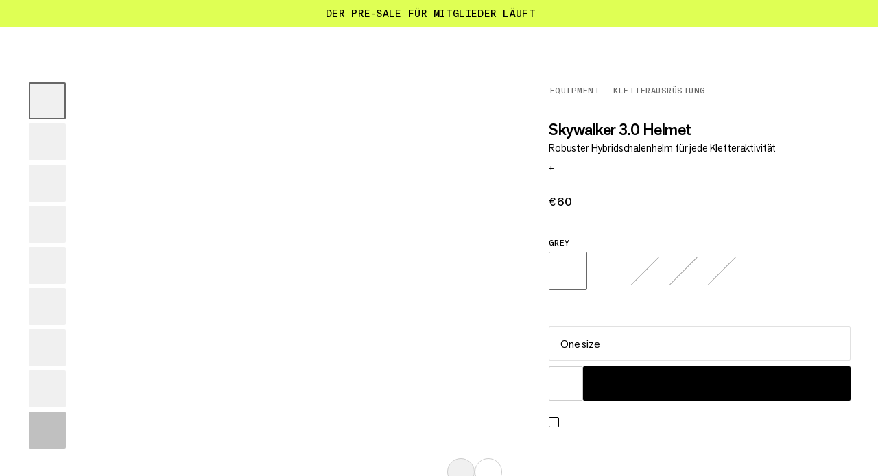

--- FILE ---
content_type: text/css; charset=UTF-8
request_url: https://www.mammut.com/_next/static/chunks/a1fc3c86fd25c237.css
body_size: 10929
content:
.Pagination-module-scss-module__2_mR6G__container{justify-content:center;align-items:center;margin-bottom:60px;display:flex}@media only screen and (min-width:1024px){.Pagination-module-scss-module__2_mR6G__container{margin-bottom:80px}}.Pagination-module-scss-module__2_mR6G__paginatorWrap{flex-direction:column;justify-content:center;align-items:center;display:flex}.Pagination-module-scss-module__2_mR6G__paginator{justify-content:center;align-items:center;display:flex}.Pagination-module-scss-module__2_mR6G__item{font-family:var(--font-AGNext);font-variant-numeric:lining-nums proportional-nums;letter-spacing:-.25px;font-size:25px;font-weight:500;line-height:110%}@media only screen and (min-width:1024px){.Pagination-module-scss-module__2_mR6G__item{font-family:var(--font-AGNext);font-variant-numeric:lining-nums proportional-nums;letter-spacing:-.8px;font-size:40px;font-weight:500;line-height:100%}}.Pagination-module-scss-module__2_mR6G__item{text-align:center;border-bottom:4px solid #cdcdcd;width:12vw;margin-right:2px;padding-bottom:4vw}.Pagination-module-scss-module__2_mR6G__item:last-child{margin-right:0}@media only screen and (min-width:1024px){.Pagination-module-scss-module__2_mR6G__item{width:4vw;padding-bottom:.933333vw}}.Pagination-module-scss-module__2_mR6G__item.Pagination-module-scss-module__2_mR6G__active{border-bottom:4px solid #000}.Pagination-module-scss-module__2_mR6G__item.Pagination-module-scss-module__2_mR6G__active .Pagination-module-scss-module__2_mR6G__link{color:#000}.Pagination-module-scss-module__2_mR6G__link{color:#676767;padding:16px}@media (hover:hover) and (pointer:fine){.Pagination-module-scss-module__2_mR6G__link:not([disabled]):hover{color:#000}}.Pagination-module-scss-module__2_mR6G__prevIcon{width:8px;transform:rotate(90deg)}@media only screen and (min-width:1024px){.Pagination-module-scss-module__2_mR6G__prevIcon{width:10px}}.Pagination-module-scss-module__2_mR6G__nextIcon{width:8px;transform:rotate(-90deg)}@media only screen and (min-width:1024px){.Pagination-module-scss-module__2_mR6G__nextIcon{width:10px}}.Pagination-module-scss-module__2_mR6G__arrowItem{padding-bottom:12vw}@media only screen and (min-width:1024px){.Pagination-module-scss-module__2_mR6G__arrowItem{padding-bottom:3vw}}.Pagination-module-scss-module__2_mR6G__stats{font-family:var(--font-AGNext);font-variant-numeric:lining-nums proportional-nums;color:#676767;margin-top:4vw;font-size:12px;font-weight:400;line-height:120%}@media only screen and (min-width:1024px){.Pagination-module-scss-module__2_mR6G__stats{font-family:var(--font-AGNext);font-variant-numeric:lining-nums proportional-nums;letter-spacing:-.14px;margin-top:1.33333vw;font-size:14px;font-weight:400;line-height:110%}}
.ResultsIndicator-module-scss-module__kBq1Dq__container{display:none}@media only screen and (min-width:1024px){.ResultsIndicator-module-scss-module__kBq1Dq__container{font-family:var(--font-BaselGroteskMonoBook);letter-spacing:.52px;text-transform:uppercase;justify-content:flex-start;align-items:center;font-size:13px;font-weight:400;line-height:100%;display:flex}}.ResultsIndicator-module-scss-module__kBq1Dq__stats{color:var(--primaryColorDark,#ed001b)}.ResultsIndicator-module-scss-module__kBq1Dq__label{color:#000;margin-left:.2em;display:inline-block}
.Dropdown-module-scss-module__k2WDTq__container{width:fit-content;display:flex;position:relative}.Dropdown-module-scss-module__k2WDTq__container[data-width=full],[data-width=full] .Dropdown-module-scss-module__k2WDTq__buttonWrapper{width:100%}.Dropdown-module-scss-module__k2WDTq__button{z-index:1;align-items:center;gap:10px;display:flex;position:relative}[data-theme=action] .Dropdown-module-scss-module__k2WDTq__button{font-family:var(--font-BaselGroteskMonoBook);letter-spacing:.48px;text-transform:uppercase;background-color:#fff;border:1px solid #cdcdcd;border-radius:2px;justify-content:space-between;padding:11px 12px;font-size:12px;font-weight:400;line-height:100%}@media only screen and (min-width:1024px){[data-theme=action] .Dropdown-module-scss-module__k2WDTq__button{font-family:var(--font-BaselGroteskMonoBook);letter-spacing:.56px;text-transform:uppercase;padding:16px;font-size:14px;font-weight:400;line-height:100%}}[data-width=full] .Dropdown-module-scss-module__k2WDTq__button{width:100%;height:48px}.Dropdown-module-scss-module__k2WDTq__buttonLabel{font-family:var(--font-BaselGroteskMonoBook);letter-spacing:.48px;text-transform:uppercase;font-size:12px;font-weight:400;line-height:100%}@media only screen and (min-width:1024px){.Dropdown-module-scss-module__k2WDTq__buttonLabel{font-family:var(--font-BaselGroteskMonoBook);letter-spacing:.52px;text-transform:uppercase;font-size:13px;font-weight:400;line-height:100%}}[data-theme=plain] .Dropdown-module-scss-module__k2WDTq__buttonLabel{transform-origin:bottom;transition:transform .3s cubic-bezier(.19,1,.22,1)}@media (hover:hover) and (pointer:fine){[data-theme=plain] .Dropdown-module-scss-module__k2WDTq__buttonLabel:not([disabled]):hover{transform:skew(-10deg)}}.Dropdown-module-scss-module__k2WDTq__buttonIconWrapper{width:10px;height:8px;display:flex;transform:translateY(1px)}.Dropdown-module-scss-module__k2WDTq__chevron{width:100%;transform:rotate(0)}[data-active=true] .Dropdown-module-scss-module__k2WDTq__chevron{transform:rotate(180deg)}.Dropdown-module-scss-module__k2WDTq__options{opacity:0;pointer-events:none;white-space:nowrap;background-color:#fff;border:1px solid #cdcdcd;border-radius:2px;padding:4px 0;transition:all .3s cubic-bezier(.645,.045,.355,1);position:absolute;top:calc(100% - 5px);left:0}@media only screen and (min-width:1024px){.Dropdown-module-scss-module__k2WDTq__options{padding:0}}.Dropdown-module-scss-module__k2WDTq__options[data-alignment=right]{left:auto;right:0}[data-active=true] .Dropdown-module-scss-module__k2WDTq__options{opacity:1;pointer-events:all;top:calc(100% + 5px)}[data-theme=plain] .Dropdown-module-scss-module__k2WDTq__options{left:-16px}[data-theme=plain][data-active=true] .Dropdown-module-scss-module__k2WDTq__options{top:calc(100% + 8px)}[data-width=full] .Dropdown-module-scss-module__k2WDTq__options{width:100%}.Dropdown-module-scss-module__k2WDTq__optionButton{font-family:var(--font-BaselGroteskMonoBook);letter-spacing:.48px;text-transform:uppercase;cursor:pointer;justify-content:space-between;align-items:center;gap:10px;width:100%;padding:16px;font-size:12px;font-weight:400;line-height:100%;display:flex}@media only screen and (min-width:1024px){.Dropdown-module-scss-module__k2WDTq__optionButton{font-family:var(--font-BaselGroteskMonoBook);letter-spacing:.52px;text-transform:uppercase;padding:16px;font-size:13px;font-weight:400;line-height:100%}}.Dropdown-module-scss-module__k2WDTq__optionButtonText{transform-origin:bottom;transition:transform .3s cubic-bezier(.19,1,.22,1)}@media (hover:hover) and (pointer:fine){.Dropdown-module-scss-module__k2WDTq__optionButtonText:not([disabled]):hover{transform:skew(-10deg)}}.Dropdown-module-scss-module__k2WDTq__iconWrapper{width:12px;height:11px;display:none}[data-selected=true] .Dropdown-module-scss-module__k2WDTq__iconWrapper{display:flex}.Dropdown-module-scss-module__k2WDTq__optionButtonInner{display:inline-flex}.Dropdown-module-scss-module__k2WDTq__optionButtonInner .Dropdown-module-scss-module__k2WDTq__icon{width:12px;height:11px;margin-right:4px}.Dropdown-module-scss-module__k2WDTq__checkmark{width:100%}.Dropdown-module-scss-module__k2WDTq__srOnly{clip:rect(0,0,0,0);white-space:nowrap;border:0;width:1px;height:1px;margin:-1px;padding:0;position:absolute;overflow:hidden}
.ArrowIconWithSpace-module-scss-module__KRGSVW__icon{--iconLink-size:.6em;width:var(--iconLink-size);height:var(--iconLink-size);display:inline-block}.ArrowIconWithSpace-module-scss-module__KRGSVW__icon[data-icon=arrowUp]{--iconLink-size:.5em}
.SupportTable-module-scss-module__S4UDkq__container{width:100%;margin-top:8vw;overflow-x:auto}@media only screen and (min-width:1024px){.SupportTable-module-scss-module__S4UDkq__container{margin-top:2.66667vw;overflow-x:hidden}}.SupportTable-module-scss-module__S4UDkq__table{width:125%}@media only screen and (min-width:768px){.SupportTable-module-scss-module__S4UDkq__table{width:100%}}.SupportTable-module-scss-module__S4UDkq__header{grid-template-columns:repeat(var(--numberOfColumns),1fr);border-bottom:2px solid #000;width:100%;display:grid}.SupportTable-module-scss-module__S4UDkq__body{width:100%}.SupportTable-module-scss-module__S4UDkq__infoWrap{grid-template-columns:repeat(var(--numberOfColumns),1fr);width:100%;display:grid}.SupportTable-module-scss-module__S4UDkq__infoWrap:not(:last-of-type){border-bottom:1px solid #cdcdcd}.SupportTable-module-scss-module__S4UDkq__label{font-family:var(--font-BaselGroteskMonoBook);letter-spacing:.4px;text-transform:uppercase;font-size:10px;font-weight:400;line-height:100%}@media only screen and (min-width:1024px){.SupportTable-module-scss-module__S4UDkq__label{font-family:var(--font-BaselGroteskMonoBook);letter-spacing:.48px;text-transform:uppercase;font-size:12px;font-weight:400;line-height:100%}}.SupportTable-module-scss-module__S4UDkq__label{color:#000;text-align:center;padding-bottom:.75rem}.SupportTable-module-scss-module__S4UDkq__label:first-of-type{text-align:left}.SupportTable-module-scss-module__S4UDkq__label:last-of-type{text-align:right}@media only screen and (min-width:1024px){.SupportTable-module-scss-module__S4UDkq__label{font-family:var(--font-BaselGroteskMonoBook);letter-spacing:.3px;text-transform:uppercase;font-size:15px;font-weight:400;line-height:100%}}.SupportTable-module-scss-module__S4UDkq__item{font-family:var(--font-BaselGroteskMonoBook);letter-spacing:.4px;text-transform:uppercase;font-size:10px;font-weight:400;line-height:100%}@media only screen and (min-width:1024px){.SupportTable-module-scss-module__S4UDkq__item{font-family:var(--font-BaselGroteskMonoBook);letter-spacing:.48px;text-transform:uppercase;font-size:12px;font-weight:400;line-height:100%}}.SupportTable-module-scss-module__S4UDkq__item{text-align:center;padding:.75rem 0}.SupportTable-module-scss-module__S4UDkq__item:first-of-type{text-align:left}.SupportTable-module-scss-module__S4UDkq__item:last-of-type{text-align:right}
.OpenPopupButtonWithIcon-module-scss-module__JWNZXa__container{align-items:center;display:flex;position:relative}.OpenPopupButtonWithIcon-module-scss-module__JWNZXa__container .OpenPopupButtonWithIcon-module-scss-module__JWNZXa__icon{margin-left:4px;transition:transform .6s cubic-bezier(.19,1,.22,1);display:inline-block;position:relative;top:3px;transform:translateY(0)}@media (hover:hover) and (pointer:fine){.OpenPopupButtonWithIcon-module-scss-module__JWNZXa__container:not([disabled]):hover .OpenPopupButtonWithIcon-module-scss-module__JWNZXa__icon{transform:translateY(-3px)}}.OpenPopupButtonWithIcon-module-scss-module__JWNZXa__container,.OpenPopupButtonWithIcon-module-scss-module__JWNZXa__container>span{font-family:var(--font-BaselGroteskMonoBook);letter-spacing:.4px;text-transform:uppercase;text-underline-offset:2px;font-size:10px;font-weight:400;line-height:100%;text-decoration:underline}@media only screen and (min-width:1024px){.OpenPopupButtonWithIcon-module-scss-module__JWNZXa__container,.OpenPopupButtonWithIcon-module-scss-module__JWNZXa__container>span{font-family:var(--font-BaselGroteskMonoBook);letter-spacing:.48px;text-transform:uppercase;font-size:12px;font-weight:400;line-height:100%}}.OpenPopupButtonWithIcon-module-scss-module__JWNZXa__container[data-with-padding=true]{padding-top:25px}.OpenPopupButtonWithIcon-module-scss-module__JWNZXa__container .OpenPopupButtonWithIcon-module-scss-module__JWNZXa__icon{width:14px;height:14px;top:0}
.Checkbox-module-scss-module__9cbg-W__wrapper{color:inherit;font-size:inherit;align-items:center;gap:8px;display:flex}.Checkbox-module-scss-module__9cbg-W__wrapper[data-is-disabled=true]{cursor:not-allowed}.Checkbox-module-scss-module__9cbg-W__wrapper[data-is-disabled=true] label{color:#676767;pointer-events:none}.Checkbox-module-scss-module__9cbg-W__wrapper label{padding-bottom:1px;overflow:hidden}.Checkbox-module-scss-module__9cbg-W__wrapper.Checkbox-module-scss-module__9cbg-W__alignCheckboxOnTop{align-items:flex-start}.Checkbox-module-scss-module__9cbg-W__wrapper[data-size=small] .Checkbox-module-scss-module__9cbg-W__input{width:15px;height:15px}.Checkbox-module-scss-module__9cbg-W__wrapper[data-size=small] .Checkbox-module-scss-module__9cbg-W__checkmarkIcon{width:11px}.Checkbox-module-scss-module__9cbg-W__wrapper[data-theme-color=black] .Checkbox-module-scss-module__9cbg-W__input:after{border:1px solid #000}.Checkbox-module-scss-module__9cbg-W__wrapper[data-theme-color=black] .Checkbox-module-scss-module__9cbg-W__input:checked:after{border:1px solid var(--primaryColor,#ed001b)}.Checkbox-module-scss-module__9cbg-W__inputWrapper{display:grid}.Checkbox-module-scss-module__9cbg-W__input{cursor:pointer;flex:none;grid-area:1/1;justify-content:center;align-items:center;width:15px;height:15px;display:flex;position:relative}.Checkbox-module-scss-module__9cbg-W__input:after{content:"";top:0;left:0;border:1px solid var(--borderColor,#cdcdcd);background-color:#fff;border-radius:2px;width:100%;height:100%;transition:all .3s cubic-bezier(.19,1,.22,1);position:absolute;inset:0}.Checkbox-module-scss-module__9cbg-W__input:checked:after{border:1px solid var(--primaryColor,#ed001b);background-color:var(--primaryColor,#ed001b)}.Checkbox-module-scss-module__9cbg-W__input:checked~.Checkbox-module-scss-module__9cbg-W__iconWrapper .Checkbox-module-scss-module__9cbg-W__checkmarkIcon{display:block}.Checkbox-module-scss-module__9cbg-W__input.Checkbox-module-scss-module__9cbg-W__indeterminate:after{border:1px solid var(--primaryColor,#ed001b);background-color:var(--primaryColor,#ed001b)}.Checkbox-module-scss-module__9cbg-W__input:disabled{cursor:not-allowed}.Checkbox-module-scss-module__9cbg-W__input:disabled:after{background-color:#e1e1e1}.Checkbox-module-scss-module__9cbg-W__input:disabled:hover:not(:checked):after{border:1px solid #cdcdcd}.Checkbox-module-scss-module__9cbg-W__input:disabled:checked:after{background-color:#676767;border:1px solid #676767}.Checkbox-module-scss-module__9cbg-W__input[data-has-focus=true]:hover:not(:checked):after{border:1px solid #676767}.Checkbox-module-scss-module__9cbg-W__input[data-has-focus=true]:focus:not(:checked):after{outline:-webkit-focus-ring-color auto 1px;border:1px solid #0000}.Checkbox-module-scss-module__9cbg-W__input[data-has-focus=true]:focus:checked:after{outline:-webkit-focus-ring-color auto 1px}.Checkbox-module-scss-module__9cbg-W__input[data-has-focus=true]:focus:hover:not(:checked):after{border:1px solid #0000}.Checkbox-module-scss-module__9cbg-W__input.Checkbox-module-scss-module__9cbg-W__error:after{background-color:#0000;border:1px solid #c82e2d}.Checkbox-module-scss-module__9cbg-W__input.Checkbox-module-scss-module__9cbg-W__error:hover:not(:checked):after{border:1px solid #c82e2d}.Checkbox-module-scss-module__9cbg-W__iconWrapper{z-index:1;pointer-events:none;width:100%;height:100%;color:var(--textColor,#fff);grid-area:1/1;justify-content:center;align-items:center;display:grid}.Checkbox-module-scss-module__9cbg-W__checkmarkIcon{grid-area:1/1;width:14px}@media only screen and (min-width:1024px){.Checkbox-module-scss-module__9cbg-W__checkmarkIcon{width:11px}}.Checkbox-module-scss-module__9cbg-W__dashIcon{background-color:currentColor;grid-area:1/1;width:14px;height:2px}@media only screen and (min-width:1024px){.Checkbox-module-scss-module__9cbg-W__dashIcon{width:11px}}
.FilterWrapper-module-scss-module__P3dfWq__results{font-family:var(--font-BaselGroteskMonoBook);letter-spacing:.48px;text-transform:uppercase;font-size:12px;font-weight:400;line-height:100%}@media only screen and (min-width:1024px){.FilterWrapper-module-scss-module__P3dfWq__results{font-family:var(--font-BaselGroteskMonoBook);letter-spacing:.52px;text-transform:uppercase;font-size:13px;font-weight:400;line-height:100%}}.FilterWrapper-module-scss-module__P3dfWq__count{color:#ed001b}.FilterWrapper-module-scss-module__P3dfWq__filtersList{grid-auto-rows:1fr;gap:12px;display:grid}.FilterWrapper-module-scss-module__P3dfWq__checkboxWrapper{list-style:none}.FilterWrapper-module-scss-module__P3dfWq__label{font-family:var(--font-AGNext);font-variant-numeric:lining-nums proportional-nums;letter-spacing:-.13px;white-space:nowrap;text-overflow:ellipsis;max-width:100%;padding:2px;font-size:13px;font-weight:400;line-height:115%;display:block;overflow:hidden}.FilterWrapper-module-scss-module__P3dfWq__label:first-letter{text-transform:capitalize}
.PDPIntroControlsList-module-scss-module__f3peca__container{flex-wrap:wrap;align-items:center;gap:.5rem;display:flex}.PDPIntroControlsList-module-scss-module__f3peca__showAllOptionsButton{width:50px;height:50px}@media only screen and (min-width:1024px){.PDPIntroControlsList-module-scss-module__f3peca__showAllOptionsButton{width:56px;height:56px}}.PDPIntroControlsList-module-scss-module__f3peca__showAllOptionsButton{font-family:var(--font-BaselGroteskMonoBook);letter-spacing:.52px;text-transform:uppercase;font-size:13px;font-weight:400;line-height:100%}@media only screen and (min-width:1024px){.PDPIntroControlsList-module-scss-module__f3peca__showAllOptionsButton{font-family:var(--font-BaselGroteskMonoBook);letter-spacing:.72px;text-transform:uppercase;font-size:18px;font-weight:400;line-height:100%}}.PDPIntroControlsList-module-scss-module__f3peca__showAllOptionsButton{color:#676767;align-items:center;transition:color .3s;display:flex}@media only screen and (min-width:1024px){.PDPIntroControlsList-module-scss-module__f3peca__showAllOptionsButton{font-family:var(--font-BaselGroteskMonoBook);letter-spacing:.52px;text-transform:uppercase;font-size:13px;font-weight:400;line-height:100%}}@media only screen and (min-width:1024px) and (min-width:1024px){.PDPIntroControlsList-module-scss-module__f3peca__showAllOptionsButton{font-family:var(--font-BaselGroteskMonoBook);letter-spacing:.56px;text-transform:uppercase;font-size:14px;font-weight:400;line-height:100%}}@media (hover:hover) and (pointer:fine){.PDPIntroControlsList-module-scss-module__f3peca__showAllOptionsButton:not([disabled]):hover{color:#000}.PDPIntroControlsList-module-scss-module__f3peca__showAllOptionsButton:not([disabled]):hover .PDPIntroControlsList-module-scss-module__f3peca__showAllOptionsButtonInner{transform:skew(-10deg)}}.PDPIntroControlsList-module-scss-module__f3peca__showAllOptionsButtonInner{transform-origin:bottom;transition:transform .3s cubic-bezier(.19,1,.22,1)}
.PDPIntroControlsSizeGuide-module-scss-module__r7j96q__container{color:#000;text-transform:uppercase;font-family:var(--font-BaselGroteskMonoBook);letter-spacing:.48px;text-transform:uppercase;align-items:center;gap:6px;font-size:12px;font-weight:400;line-height:100%;display:flex;position:relative}@media (hover:hover) and (pointer:fine){.PDPIntroControlsSizeGuide-module-scss-module__r7j96q__container:not([disabled]):hover .PDPIntroControlsSizeGuide-module-scss-module__r7j96q__label{transform:skew(-10deg)}}.PDPIntroControlsSizeGuide-module-scss-module__r7j96q__container:before{content:"";width:150%;height:280%;position:absolute;top:-90%;left:-25%}.PDPIntroControlsSizeGuide-module-scss-module__r7j96q__icon{width:16px;height:10px}.PDPIntroControlsSizeGuide-module-scss-module__r7j96q__label{transform-origin:bottom;margin-bottom:1px;transition:transform .3s cubic-bezier(.19,1,.22,1);display:block}@media only screen and (min-width:1024px){.PDPIntroControlsSizeGuide-module-scss-module__r7j96q__label{margin-bottom:0}}
.CardBlog-module-scss-module__YDnpha__container{grid-template-columns:4fr 6fr;display:grid}@media only screen and (min-width:768px){.CardBlog-module-scss-module__YDnpha__container{grid-template-columns:1fr}}.CardBlog-module-scss-module__YDnpha__image{aspect-ratio:.928571;grid-area:1/1/auto/2}@supports not (aspect-ratio:0.9285714286){.CardBlog-module-scss-module__YDnpha__image{width:100%;padding-bottom:107.692%}}@media only screen and (min-width:768px){.CardBlog-module-scss-module__YDnpha__image{grid-column:unset;aspect-ratio:1.33333}@supports not (aspect-ratio:1.3333333333){.CardBlog-module-scss-module__YDnpha__image{width:100%;padding-bottom:75%}}.CardBlog-module-scss-module__YDnpha__image.CardBlog-module-scss-module__YDnpha__portrait{aspect-ratio:.75}@supports not (aspect-ratio:0.75){.CardBlog-module-scss-module__YDnpha__image.CardBlog-module-scss-module__YDnpha__portrait{width:100%;padding-bottom:133.333%}}}.CardBlog-module-scss-module__YDnpha__content{flex-direction:column;grid-area:1/2/auto/3;justify-content:space-between;padding:0 15px;display:flex}@media only screen and (min-width:768px){.CardBlog-module-scss-module__YDnpha__content{grid-row:2;grid-column:unset;justify-content:flex-start;padding:20px 40px 0 0}}.CardBlog-module-scss-module__YDnpha__category{font-family:var(--font-BaselGroteskMonoBook);letter-spacing:.44px;text-transform:uppercase;font-size:11px;font-weight:400;line-height:100%}.CardBlog-module-scss-module__YDnpha__category:first-letter{text-transform:capitalize}.CardBlog-module-scss-module__YDnpha__category{margin-top:-3px}@media only screen and (min-width:768px){.CardBlog-module-scss-module__YDnpha__category{font-family:var(--font-BaselGroteskMonoBook);letter-spacing:.52px;text-transform:uppercase;margin-top:0;font-size:13px;font-weight:400;line-height:100%}}.CardBlog-module-scss-module__YDnpha__title{font-family:var(--font-AGNext);font-variant-numeric:lining-nums proportional-nums;letter-spacing:-.2px;margin-top:10px;font-size:20px;font-weight:400;line-height:110%}@media only screen and (min-width:768px){.CardBlog-module-scss-module__YDnpha__title{font-family:var(--font-AGNext);font-variant-numeric:lining-nums proportional-nums;letter-spacing:-.28px;margin-top:8px;font-size:28px;font-weight:400;line-height:110%}}.CardBlog-module-scss-module__YDnpha__text{font-family:var(--font-AGNext);font-variant-numeric:lining-nums proportional-nums;letter-spacing:-.16px;font-size:16px;font-weight:400;line-height:110%;display:none}@media only screen and (min-width:768px){.CardBlog-module-scss-module__YDnpha__text{text-overflow:ellipsis;-webkit-line-clamp:3;-webkit-box-orient:vertical;margin-top:16px;display:-webkit-box;overflow:hidden}}.CardBlog-module-scss-module__YDnpha__date{font-family:var(--font-BaselGroteskMonoBook);letter-spacing:.44px;text-transform:uppercase;font-size:11px;font-weight:400;line-height:100%}@media only screen and (min-width:768px){.CardBlog-module-scss-module__YDnpha__date{font-family:var(--font-BaselGroteskMonoBook);letter-spacing:.52px;text-transform:uppercase;margin-top:40px;font-size:13px;font-weight:400;line-height:100%}}
.ProductUnitPrice-module-scss-module__crjVBq__container{font-family:var(--font-BaselGroteskMonoBook);letter-spacing:.52px;text-transform:uppercase;font-size:13px;font-weight:400;line-height:100%}@media only screen and (min-width:1024px){.ProductUnitPrice-module-scss-module__crjVBq__container{font-family:var(--font-BaselGroteskMonoBook);letter-spacing:.56px;text-transform:uppercase;font-size:14px;font-weight:400;line-height:100%}}.ProductUnitPrice-module-scss-module__crjVBq__container{color:#676767;text-align:right}.ProductUnitPrice-module-scss-module__crjVBq__container.ProductUnitPrice-module-scss-module__crjVBq__original{margin-top:4px}.ProductUnitPrice-module-scss-module__crjVBq__container.ProductUnitPrice-module-scss-module__crjVBq__form{margin-top:6px}@media only screen and (min-width:1024px){.ProductUnitPrice-module-scss-module__crjVBq__container.ProductUnitPrice-module-scss-module__crjVBq__original,.ProductUnitPrice-module-scss-module__crjVBq__container.ProductUnitPrice-module-scss-module__crjVBq__form{margin-top:2px}}.ProductUnitPrice-module-scss-module__crjVBq__container.ProductUnitPrice-module-scss-module__crjVBq__sizesOutside{margin-left:4px;margin-right:8px}
.BlockGrid-module-scss-module__SAkV-G__container{width:100%;margin-left:auto;margin-right:auto}.BlockGrid-module-scss-module__SAkV-G__gridWrapper{grid-gap:8px;grid-template-columns:1fr 1fr;width:100%;padding:4vw;display:grid}@media only screen and (min-width:1024px){.BlockGrid-module-scss-module__SAkV-G__gridWrapper{grid-gap:20px;grid-template-columns:1fr 1fr 1fr;margin-top:0;padding:0 2.66667vw}}@media only screen and (min-width:1800px){.BlockGrid-module-scss-module__SAkV-G__gridWrapper{padding:0 2vw}}@media only screen and (min-width:1024px){.BlockGrid-module-scss-module__SAkV-G__gridWrapper.BlockGrid-module-scss-module__SAkV-G__showFilters{padding:0}}.BlockGrid-module-scss-module__SAkV-G__gridWrapper.BlockGrid-module-scss-module__SAkV-G__journalType{grid-template-columns:1fr;grid-auto-flow:unset;gap:0}@media only screen and (min-width:768px){.BlockGrid-module-scss-module__SAkV-G__gridWrapper.BlockGrid-module-scss-module__SAkV-G__journalType{--grid-gap-half:30px;--grid-gap:calc(var(--grid-gap-half)*2 + 1px);column-gap:var(--grid-gap);row-gap:var(--grid-gap);grid-template-columns:1fr 1fr;grid-template-rows:masonry;position:relative}.BlockGrid-module-scss-module__SAkV-G__gridWrapper.BlockGrid-module-scss-module__SAkV-G__journalType:before{content:"";width:1px;height:calc(100% - 8vw);top:4vw;left:calc((100% - var(--grid-gap))/2 + var(--grid-gap-half));background-color:#cdcdcd;position:absolute}}@media only screen and (min-width:1024px){.BlockGrid-module-scss-module__SAkV-G__gridWrapper.BlockGrid-module-scss-module__SAkV-G__journalType{--grid-gap-half:30px;--grid-gap:calc(var(--grid-gap-half)*2 + 1px);column-gap:var(--grid-gap);grid-template-columns:1fr 1fr 1fr;grid-template-rows:masonry;row-gap:80px;position:relative}.BlockGrid-module-scss-module__SAkV-G__gridWrapper.BlockGrid-module-scss-module__SAkV-G__journalType:before,.BlockGrid-module-scss-module__SAkV-G__gridWrapper.BlockGrid-module-scss-module__SAkV-G__journalType:after{content:"";background-color:#cdcdcd;width:1px;height:100%;position:absolute;top:0}.BlockGrid-module-scss-module__SAkV-G__gridWrapper.BlockGrid-module-scss-module__SAkV-G__journalType:before{left:calc((100% - var(--grid-gap)*2)/3 + var(--grid-gap-half))}.BlockGrid-module-scss-module__SAkV-G__gridWrapper.BlockGrid-module-scss-module__SAkV-G__journalType:after{right:calc((100% - var(--grid-gap)*2)/3 + var(--grid-gap-half))}}.BlockGrid-module-scss-module__SAkV-G__cardBlogWrapper{border-top:1px solid #cdcdcd;padding:4vw 0}.BlockGrid-module-scss-module__SAkV-G__cardBlogWrapper:last-of-type{border-bottom:1px solid #cdcdcd}@media only screen and (min-width:768px){.BlockGrid-module-scss-module__SAkV-G__cardBlogWrapper{border:none;padding:0}.BlockGrid-module-scss-module__SAkV-G__cardBlogWrapper:last-of-type{border:none}}.BlockGrid-module-scss-module__SAkV-G__cardSingleWrapper{aspect-ratio:.876607}@supports not (aspect-ratio:0.8766066838){.BlockGrid-module-scss-module__SAkV-G__cardSingleWrapper{width:100%;padding-bottom:114.076%}}.BlockGrid-module-scss-module__SAkV-G__loadMoreWrapper{text-align:center}@media only screen and (min-width:1024px){.BlockGrid-module-scss-module__SAkV-G__loadMoreWrapper{margin-top:40px}}
.Dash-module-scss-module__RmB1kW__container{font-family:var(--font-AGNext);font-variant-numeric:lining-nums proportional-nums;letter-spacing:-.13px;font-size:13px;font-weight:400;line-height:115%;display:block}@media only screen and (min-width:1024px){.Dash-module-scss-module__RmB1kW__container{font-family:var(--font-AGNext);font-variant-numeric:lining-nums proportional-nums;letter-spacing:-.15px;font-size:15px;font-weight:400;line-height:115%}}.Dash-module-scss-module__RmB1kW__container{color:#000}
.ButtonBox-module-scss-module__pm_UAG__container{--spacing:38px;font-family:var(--font-BaselGroteskMonoBook);letter-spacing:.52px;text-transform:uppercase;font-size:13px;font-weight:400;line-height:100%}@media only screen and (min-width:1024px){.ButtonBox-module-scss-module__pm_UAG__container{font-family:var(--font-BaselGroteskMonoBook);letter-spacing:.56px;text-transform:uppercase;font-size:14px;font-weight:400;line-height:100%}}.ButtonBox-module-scss-module__pm_UAG__container{box-sizing:border-box;min-height:var(--spacing);color:currentColor;border:1px solid;border-radius:2px;flex-direction:row;justify-content:space-between;align-items:center;padding:0;display:flex;position:relative}.ButtonBox-module-scss-module__pm_UAG__container[data-icon]:after{content:"";right:var(--spacing);border-right:1px solid;height:100%;position:absolute;top:0}.ButtonBox-module-scss-module__pm_UAG__container[data-theme=blurred]{-webkit-backdrop-filter:blur(2px);backdrop-filter:blur(2px);background:#ffffff1a}.ButtonBox-module-scss-module__pm_UAG__container[data-theme=anchor]{font-family:var(--font-BaselGroteskMonoBook);letter-spacing:.3px;text-transform:uppercase;pointer-events:none;background:0 0;border:1px solid;border-radius:2px;flex-direction:row;font-size:15px;font-weight:400;line-height:100%}.ButtonBox-module-scss-module__pm_UAG__container[data-theme=anchor] .ButtonBox-module-scss-module__pm_UAG__iconWrapper{order:-1}.ButtonBox-module-scss-module__pm_UAG__container[data-theme=anchor] .ButtonBox-module-scss-module__pm_UAG__label{order:1}.ButtonBox-module-scss-module__pm_UAG__container[data-theme=anchor][data-icon]:after{display:none}@media (hover:hover) and (pointer:fine){.ButtonBox-module-scss-module__pm_UAG__container[data-icon=arrow]:not([disabled]):hover:not([data-theme=anchor]) .ButtonBox-module-scss-module__pm_UAG__icon:first-child{transform:translate(-50%,-50%)}.ButtonBox-module-scss-module__pm_UAG__container[data-icon=arrow]:not([disabled]):hover:not([data-theme=anchor]) .ButtonBox-module-scss-module__pm_UAG__icon:last-child{transform:translate(var(--spacing),-50%)}}.ButtonBox-module-scss-module__pm_UAG__container[data-icon=arrow] .ButtonBox-module-scss-module__pm_UAG__icon{width:16px;height:12px}.ButtonBox-module-scss-module__pm_UAG__container[data-icon=arrow] .ButtonBox-module-scss-module__pm_UAG__icon:first-child{transform:translate(calc(-1*var(--spacing)),-50%)}.ButtonBox-module-scss-module__pm_UAG__container[data-icon=arrow][data-theme=anchor] .ButtonBox-module-scss-module__pm_UAG__icon:first-child{transform:translate(-50%,calc(-50% - var(--spacing)))}.ButtonBox-module-scss-module__pm_UAG__container[data-icon=arrow][data-theme=anchor] .ButtonBox-module-scss-module__pm_UAG__icon:last-child{transform:translate(-50%,-50%)}@media (hover:hover) and (pointer:fine){.ButtonBox-module-scss-module__pm_UAG__container[data-icon=arrowUp]:not([disabled]):hover:not([data-theme=anchor]) .ButtonBox-module-scss-module__pm_UAG__icon:first-child{transform:translate(-50%,-50%)}.ButtonBox-module-scss-module__pm_UAG__container[data-icon=arrowUp]:not([disabled]):hover:not([data-theme=anchor]) .ButtonBox-module-scss-module__pm_UAG__icon:last-child{transform:translate(calc(1*var(--spacing)),calc(-1*var(--spacing)))}}.ButtonBox-module-scss-module__pm_UAG__container[data-icon=arrowUp] .ButtonBox-module-scss-module__pm_UAG__icon{width:10px;height:10px}.ButtonBox-module-scss-module__pm_UAG__container[data-icon=arrowUp] .ButtonBox-module-scss-module__pm_UAG__icon:first-child{transform:translate(calc(-1*var(--spacing)),var(--spacing))}.ButtonBox-module-scss-module__pm_UAG__container[data-icon=arrowUp][data-theme=anchor] .ButtonBox-module-scss-module__pm_UAG__icon:first-child{transform:translate(-50%,calc(-50% - var(--spacing)))rotate(135deg)}.ButtonBox-module-scss-module__pm_UAG__container[data-icon=arrowUp][data-theme=anchor] .ButtonBox-module-scss-module__pm_UAG__icon:last-child{transform:translate(-50%,-50%)rotate(135deg)}@media (hover:hover) and (pointer:fine){.ButtonBox-module-scss-module__pm_UAG__container[data-icon=info]:not([disabled]):hover .ButtonBox-module-scss-module__pm_UAG__icon:first-child{transform:translate(-50%,calc(-1*var(--spacing)))}.ButtonBox-module-scss-module__pm_UAG__container[data-icon=info]:not([disabled]):hover .ButtonBox-module-scss-module__pm_UAG__icon:last-child{transform:translate(-50%,-50%)}}.ButtonBox-module-scss-module__pm_UAG__container[data-icon=info] .ButtonBox-module-scss-module__pm_UAG__icon{width:22px;height:22px}.ButtonBox-module-scss-module__pm_UAG__container[data-icon=info] .ButtonBox-module-scss-module__pm_UAG__icon:last-child{transform:translate(-50%,var(--spacing))}a:not([disabled]):hover div.ButtonBox-module-scss-module__pm_UAG__container:not([data-theme=anchor])[data-icon=arrow] .ButtonBox-module-scss-module__pm_UAG__icon:first-child,button:not([disabled]):hover div.ButtonBox-module-scss-module__pm_UAG__container:not([data-theme=anchor])[data-icon=arrow] .ButtonBox-module-scss-module__pm_UAG__icon:first-child,button.ButtonBox-module-scss-module__pm_UAG__container:not([disabled]):hover:not([data-theme=anchor])[data-icon=arrow] .ButtonBox-module-scss-module__pm_UAG__icon:first-child,a.ButtonBox-module-scss-module__pm_UAG__container:not([disabled]):hover:not([data-theme=anchor])[data-icon=arrow] .ButtonBox-module-scss-module__pm_UAG__icon:first-child{transform:translate(-50%,-50%)}a:not([disabled]):hover div.ButtonBox-module-scss-module__pm_UAG__container:not([data-theme=anchor])[data-icon=arrow] .ButtonBox-module-scss-module__pm_UAG__icon:last-child,button:not([disabled]):hover div.ButtonBox-module-scss-module__pm_UAG__container:not([data-theme=anchor])[data-icon=arrow] .ButtonBox-module-scss-module__pm_UAG__icon:last-child,button.ButtonBox-module-scss-module__pm_UAG__container:not([disabled]):hover:not([data-theme=anchor])[data-icon=arrow] .ButtonBox-module-scss-module__pm_UAG__icon:last-child,a.ButtonBox-module-scss-module__pm_UAG__container:not([disabled]):hover:not([data-theme=anchor])[data-icon=arrow] .ButtonBox-module-scss-module__pm_UAG__icon:last-child{transform:translate(var(--spacing),-50%)}a:not([disabled]):hover div.ButtonBox-module-scss-module__pm_UAG__container:not([data-theme=anchor])[data-icon=arrowUp] .ButtonBox-module-scss-module__pm_UAG__icon:first-child,button:not([disabled]):hover div.ButtonBox-module-scss-module__pm_UAG__container:not([data-theme=anchor])[data-icon=arrowUp] .ButtonBox-module-scss-module__pm_UAG__icon:first-child,button.ButtonBox-module-scss-module__pm_UAG__container:not([disabled]):hover:not([data-theme=anchor])[data-icon=arrowUp] .ButtonBox-module-scss-module__pm_UAG__icon:first-child,a.ButtonBox-module-scss-module__pm_UAG__container:not([disabled]):hover:not([data-theme=anchor])[data-icon=arrowUp] .ButtonBox-module-scss-module__pm_UAG__icon:first-child{transform:translate(-50%,-50%)}a:not([disabled]):hover div.ButtonBox-module-scss-module__pm_UAG__container:not([data-theme=anchor])[data-icon=arrowUp] .ButtonBox-module-scss-module__pm_UAG__icon:last-child,button:not([disabled]):hover div.ButtonBox-module-scss-module__pm_UAG__container:not([data-theme=anchor])[data-icon=arrowUp] .ButtonBox-module-scss-module__pm_UAG__icon:last-child,button.ButtonBox-module-scss-module__pm_UAG__container:not([disabled]):hover:not([data-theme=anchor])[data-icon=arrowUp] .ButtonBox-module-scss-module__pm_UAG__icon:last-child,a.ButtonBox-module-scss-module__pm_UAG__container:not([disabled]):hover:not([data-theme=anchor])[data-icon=arrowUp] .ButtonBox-module-scss-module__pm_UAG__icon:last-child{transform:translate(calc(1*var(--spacing)),calc(-1*var(--spacing)))}a:not([disabled]):hover div.ButtonBox-module-scss-module__pm_UAG__container:not([data-theme=anchor])[data-icon=info] .ButtonBox-module-scss-module__pm_UAG__icon:first-child,button:not([disabled]):hover div.ButtonBox-module-scss-module__pm_UAG__container:not([data-theme=anchor])[data-icon=info] .ButtonBox-module-scss-module__pm_UAG__icon:first-child,button.ButtonBox-module-scss-module__pm_UAG__container:not([disabled]):hover:not([data-theme=anchor])[data-icon=info] .ButtonBox-module-scss-module__pm_UAG__icon:first-child,a.ButtonBox-module-scss-module__pm_UAG__container:not([disabled]):hover:not([data-theme=anchor])[data-icon=info] .ButtonBox-module-scss-module__pm_UAG__icon:first-child{transform:translate(-50%,calc(-1*var(--spacing)))}a:not([disabled]):hover div.ButtonBox-module-scss-module__pm_UAG__container:not([data-theme=anchor])[data-icon=info] .ButtonBox-module-scss-module__pm_UAG__icon:last-child,button:not([disabled]):hover div.ButtonBox-module-scss-module__pm_UAG__container:not([data-theme=anchor])[data-icon=info] .ButtonBox-module-scss-module__pm_UAG__icon:last-child,button.ButtonBox-module-scss-module__pm_UAG__container:not([disabled]):hover:not([data-theme=anchor])[data-icon=info] .ButtonBox-module-scss-module__pm_UAG__icon:last-child,a.ButtonBox-module-scss-module__pm_UAG__container:not([disabled]):hover:not([data-theme=anchor])[data-icon=info] .ButtonBox-module-scss-module__pm_UAG__icon:last-child,a:not([disabled]):hover div.ButtonBox-module-scss-module__pm_UAG__container[data-theme=anchor][data-icon] .ButtonBox-module-scss-module__pm_UAG__icon:first-child,button:not([disabled]):hover div.ButtonBox-module-scss-module__pm_UAG__container[data-theme=anchor][data-icon] .ButtonBox-module-scss-module__pm_UAG__icon:first-child,button.ButtonBox-module-scss-module__pm_UAG__container:not([disabled]):hover[data-theme=anchor][data-icon] .ButtonBox-module-scss-module__pm_UAG__icon:first-child,a.ButtonBox-module-scss-module__pm_UAG__container:not([disabled]):hover[data-theme=anchor][data-icon] .ButtonBox-module-scss-module__pm_UAG__icon:first-child{transform:translate(-50%,-50%)}a:not([disabled]):hover div.ButtonBox-module-scss-module__pm_UAG__container[data-theme=anchor][data-icon] .ButtonBox-module-scss-module__pm_UAG__icon:last-child,button:not([disabled]):hover div.ButtonBox-module-scss-module__pm_UAG__container[data-theme=anchor][data-icon] .ButtonBox-module-scss-module__pm_UAG__icon:last-child,button.ButtonBox-module-scss-module__pm_UAG__container:not([disabled]):hover[data-theme=anchor][data-icon] .ButtonBox-module-scss-module__pm_UAG__icon:last-child,a.ButtonBox-module-scss-module__pm_UAG__container:not([disabled]):hover[data-theme=anchor][data-icon] .ButtonBox-module-scss-module__pm_UAG__icon:last-child{transform:translate(-50%,calc(-50% + var(--spacing)))}a:not([disabled]):hover div.ButtonBox-module-scss-module__pm_UAG__container[data-theme=anchor][data-icon=arrowUp] .ButtonBox-module-scss-module__pm_UAG__icon:first-child,button:not([disabled]):hover div.ButtonBox-module-scss-module__pm_UAG__container[data-theme=anchor][data-icon=arrowUp] .ButtonBox-module-scss-module__pm_UAG__icon:first-child,button.ButtonBox-module-scss-module__pm_UAG__container:not([disabled]):hover[data-theme=anchor][data-icon=arrowUp] .ButtonBox-module-scss-module__pm_UAG__icon:first-child,a.ButtonBox-module-scss-module__pm_UAG__container:not([disabled]):hover[data-theme=anchor][data-icon=arrowUp] .ButtonBox-module-scss-module__pm_UAG__icon:first-child{transform:translate(-50%,-50%)rotate(135deg)}a:not([disabled]):hover div.ButtonBox-module-scss-module__pm_UAG__container[data-theme=anchor][data-icon=arrowUp] .ButtonBox-module-scss-module__pm_UAG__icon:last-child,button:not([disabled]):hover div.ButtonBox-module-scss-module__pm_UAG__container[data-theme=anchor][data-icon=arrowUp] .ButtonBox-module-scss-module__pm_UAG__icon:last-child,button.ButtonBox-module-scss-module__pm_UAG__container:not([disabled]):hover[data-theme=anchor][data-icon=arrowUp] .ButtonBox-module-scss-module__pm_UAG__icon:last-child,a.ButtonBox-module-scss-module__pm_UAG__container:not([disabled]):hover[data-theme=anchor][data-icon=arrowUp] .ButtonBox-module-scss-module__pm_UAG__icon:last-child{transform:translate(-50%,calc(-50% + var(--spacing)))rotate(135deg)}.ButtonBox-module-scss-module__pm_UAG__label{text-align:left;padding:0 16px}[data-theme=anchor] .ButtonBox-module-scss-module__pm_UAG__label{padding-left:0}.ButtonBox-module-scss-module__pm_UAG__iconWrapper{width:var(--spacing);height:var(--spacing);align-items:center;display:inline-flex;position:relative;overflow:hidden}[data-theme=anchor] .ButtonBox-module-scss-module__pm_UAG__iconWrapper{padding-right:4px}.ButtonBox-module-scss-module__pm_UAG__icon{pointer-events:none;transition:transform .6s cubic-bezier(.645,.045,.355,1);position:absolute;top:50%;left:50%;transform:translate(-50%,-50%)}
.YotpoStarRating-module-scss-module__kOPHfa__container{justify-content:center;align-items:center;gap:6px;display:flex}.YotpoStarRating-module-scss-module__kOPHfa__container.YotpoStarRating-module-scss-module__kOPHfa__animate .YotpoStarRating-module-scss-module__kOPHfa__bullet{transform:translateY(0)}.YotpoStarRating-module-scss-module__kOPHfa__container.YotpoStarRating-module-scss-module__kOPHfa__default{width:auto}.YotpoStarRating-module-scss-module__kOPHfa__container.YotpoStarRating-module-scss-module__kOPHfa__default .YotpoStarRating-module-scss-module__kOPHfa__ratingContainer{display:none}.YotpoStarRating-module-scss-module__kOPHfa__container.YotpoStarRating-module-scss-module__kOPHfa__default .YotpoStarRating-module-scss-module__kOPHfa__description{margin-left:0}.YotpoStarRating-module-scss-module__kOPHfa__container.YotpoStarRating-module-scss-module__kOPHfa__withReviews{box-shadow:none;border:none;padding:0}@media (hover:hover) and (pointer:fine){.YotpoStarRating-module-scss-module__kOPHfa__container.YotpoStarRating-module-scss-module__kOPHfa__withReviews:not([disabled]):hover{box-shadow:none}}.YotpoStarRating-module-scss-module__kOPHfa__container[data-theme=capitalize] .YotpoStarRating-module-scss-module__kOPHfa__description{font-family:var(--font-BaselGroteskMonoBook);letter-spacing:.48px;text-transform:uppercase;font-size:12px;font-weight:400;line-height:100%}.YotpoStarRating-module-scss-module__kOPHfa__container[data-theme=comparePage]{cursor:default}.YotpoStarRating-module-scss-module__kOPHfa__container[data-theme=comparePage] .YotpoStarRating-module-scss-module__kOPHfa__description{font-family:var(--font-BaselGroteskMonoBook);letter-spacing:.4px;text-transform:uppercase;font-size:10px;font-weight:400;line-height:100%}@media only screen and (min-width:1024px){.YotpoStarRating-module-scss-module__kOPHfa__container[data-theme=comparePage] .YotpoStarRating-module-scss-module__kOPHfa__description{font-family:var(--font-BaselGroteskMonoBook);letter-spacing:.48px;text-transform:uppercase;font-size:12px;font-weight:400;line-height:100%}}.YotpoStarRating-module-scss-module__kOPHfa__container[data-theme=productCard]{cursor:default;gap:5px}.YotpoStarRating-module-scss-module__kOPHfa__container[data-theme=productCard] .YotpoStarRating-module-scss-module__kOPHfa__description{font-family:var(--font-BaselGroteskMonoBook);letter-spacing:.4px;text-transform:uppercase;font-size:10px;font-weight:400;line-height:100%}@media only screen and (min-width:1024px){.YotpoStarRating-module-scss-module__kOPHfa__container[data-theme=productCard] .YotpoStarRating-module-scss-module__kOPHfa__description{font-family:var(--font-BaselGroteskMonoBook);letter-spacing:.48px;text-transform:uppercase;font-size:12px;font-weight:400;line-height:100%}}.YotpoStarRating-module-scss-module__kOPHfa__container[data-theme=productCard] .YotpoStarRating-module-scss-module__kOPHfa__bullet{width:6px;height:6px}.YotpoStarRating-module-scss-module__kOPHfa__container[data-theme=productCard] .YotpoStarRating-module-scss-module__kOPHfa__bullet:not(:last-of-type){margin-right:2px}@media only screen and (min-width:1024px){.YotpoStarRating-module-scss-module__kOPHfa__container[data-theme=productCard] .YotpoStarRating-module-scss-module__kOPHfa__bullet{width:8px;height:8px}}@media (hover:hover) and (pointer:fine){.YotpoStarRating-module-scss-module__kOPHfa__container:not([data-theme=comparePage]):not([data-theme=productCard]):not([disabled]):hover .YotpoStarRating-module-scss-module__kOPHfa__description{transform:skew(-10deg)}}.YotpoStarRating-module-scss-module__kOPHfa__plus{width:3.4vw}@media only screen and (min-width:1024px){.YotpoStarRating-module-scss-module__kOPHfa__plus{width:1.13333vw}}.YotpoStarRating-module-scss-module__kOPHfa__ratingContainer{position:relative}.YotpoStarRating-module-scss-module__kOPHfa__description{transform-origin:bottom;font-family:var(--font-BaselGroteskMonoBook);letter-spacing:.3px;text-transform:uppercase;font-size:15px;font-weight:400;line-height:100%;transition:transform .3s cubic-bezier(.19,1,.22,1)}@media only screen and (min-width:1024px){.YotpoStarRating-module-scss-module__kOPHfa__description{font-family:var(--font-BaselGroteskMonoBook);letter-spacing:.64px;text-transform:uppercase;font-size:16px;font-weight:400;line-height:100%}}.YotpoStarRating-module-scss-module__kOPHfa__description{display:block}.YotpoStarRating-module-scss-module__kOPHfa__ratingList,.YotpoStarRating-module-scss-module__kOPHfa__fakeRatingList{padding:1px;display:flex;overflow:hidden}.YotpoStarRating-module-scss-module__kOPHfa__bullet{background-color:#cdcdcd;border-radius:50%;width:9px;height:9px;transition:transform .4s cubic-bezier(.19,1,.22,1);transform:translateY(calc(100% + 2px))}.YotpoStarRating-module-scss-module__kOPHfa__bullet:first-child{transition-delay:30ms}.YotpoStarRating-module-scss-module__kOPHfa__bullet:nth-child(2){transition-delay:60ms}.YotpoStarRating-module-scss-module__kOPHfa__bullet:nth-child(3){transition-delay:90ms}.YotpoStarRating-module-scss-module__kOPHfa__bullet:nth-child(4){transition-delay:.12s}.YotpoStarRating-module-scss-module__kOPHfa__bullet:nth-child(5){transition-delay:.15s}.YotpoStarRating-module-scss-module__kOPHfa__bullet:not(:last-of-type){margin-right:3px}.YotpoStarRating-module-scss-module__kOPHfa__fakeRatingList{clip-path:inset(0px calc(100% - var(--reviewRating))0px 0px);position:absolute;top:50%;left:0;transform:translateY(-50%)}.YotpoStarRating-module-scss-module__kOPHfa__fakeRatingList .YotpoStarRating-module-scss-module__kOPHfa__bullet{background-color:#ed001b}
.Breadcrumbs-module-scss-module__570Wna__container{color:#676767;position:relative}.Breadcrumbs-module-scss-module__570Wna__container[data-text-color-theme=white]{color:#fff}.Breadcrumbs-module-scss-module__570Wna__container[data-text-color-theme=black]{color:#000}.Breadcrumbs-module-scss-module__570Wna__list{-webkit-overflow-scrolling:touch;scrollbar-width:none;align-items:center;min-height:1.5rem;padding-left:2px;display:flex;overflow-x:auto}.Breadcrumbs-module-scss-module__570Wna__list::-webkit-scrollbar{display:none}.Breadcrumbs-module-scss-module__570Wna__list.Breadcrumbs-module-scss-module__570Wna__disabledLastItem .Breadcrumbs-module-scss-module__570Wna__listItem:last-of-type{pointer-events:none;color:currentColor}.Breadcrumbs-module-scss-module__570Wna__listItem{display:flex}.Breadcrumbs-module-scss-module__570Wna__listItem:last-of-type{padding-right:15px}.Breadcrumbs-module-scss-module__570Wna__span,.Breadcrumbs-module-scss-module__570Wna__link.Breadcrumbs-module-scss-module__570Wna__default,.Breadcrumbs-module-scss-module__570Wna__link{font-family:var(--font-BaselGroteskMonoBook);letter-spacing:.48px;text-transform:uppercase;white-space:nowrap;font-size:12px;font-weight:400;line-height:100%}.Breadcrumbs-module-scss-module__570Wna__link{transform-origin:bottom;transition:transform .3s cubic-bezier(.19,1,.22,1)}@media (hover:hover) and (pointer:fine){.Breadcrumbs-module-scss-module__570Wna__link:not([disabled]):hover{color:#000;transform:skew(-10deg)}}.Breadcrumbs-module-scss-module__570Wna__link.Breadcrumbs-module-scss-module__570Wna__small{font-family:var(--font-BaselGroteskMonoBook);letter-spacing:.36px;text-transform:uppercase;font-size:9px;font-weight:400;line-height:100%}.Breadcrumbs-module-scss-module__570Wna__divider{align-items:center;margin:0 4px;display:flex}.Breadcrumbs-module-scss-module__570Wna__dividerIcon{color:currentColor;width:12px;height:12px}
.CollapsibleSection-module-scss-module__G0Vyoa__container{width:100%;transition:margin-bottom .3s cubic-bezier(.645,.045,.355,1)}.CollapsibleSection-module-scss-module__G0Vyoa__container.CollapsibleSection-module-scss-module__G0Vyoa__standardMargin{margin-bottom:40px}.CollapsibleSection-module-scss-module__G0Vyoa__container.CollapsibleSection-module-scss-module__G0Vyoa__noMargin{margin-bottom:0}.CollapsibleSection-module-scss-module__G0Vyoa__container[data-theme=pdp] .CollapsibleSection-module-scss-module__G0Vyoa__content{padding-bottom:16px}@media only screen and (min-width:1024px){.CollapsibleSection-module-scss-module__G0Vyoa__container[data-theme=pdp] .CollapsibleSection-module-scss-module__G0Vyoa__content{padding-bottom:48px}}.CollapsibleSection-module-scss-module__G0Vyoa__container[data-theme=pdp] .CollapsibleSection-module-scss-module__G0Vyoa__titleWrapper{padding:20px 0}@media only screen and (min-width:1024px){.CollapsibleSection-module-scss-module__G0Vyoa__container[data-theme=pdp] .CollapsibleSection-module-scss-module__G0Vyoa__titleWrapper{padding:24px 0}}.CollapsibleSection-module-scss-module__G0Vyoa__container[data-theme=pdp] .CollapsibleSection-module-scss-module__G0Vyoa__title{font-family:var(--font-AGNext);font-variant-numeric:lining-nums proportional-nums;letter-spacing:-.17px;font-size:17px;font-weight:400;line-height:110%}@media only screen and (min-width:1024px){.CollapsibleSection-module-scss-module__G0Vyoa__container[data-theme=pdp] .CollapsibleSection-module-scss-module__G0Vyoa__title{font-family:var(--font-AGNext);font-variant-numeric:lining-nums proportional-nums;letter-spacing:-.18px;font-size:18px;font-weight:400;line-height:120%}}.CollapsibleSection-module-scss-module__G0Vyoa__container[data-theme=pdp] .CollapsibleSection-module-scss-module__G0Vyoa__title{transform-origin:bottom;transition:transform .3s cubic-bezier(.19,1,.22,1)}@media (hover:hover) and (pointer:fine){.CollapsibleSection-module-scss-module__G0Vyoa__container[data-theme=pdp]:not([disabled]):hover .CollapsibleSection-module-scss-module__G0Vyoa__title{transform:skew(-10deg)}}@media only screen and (min-width:1024px){.CollapsibleSection-module-scss-module__G0Vyoa__container[data-theme=pdp] .CollapsibleSection-module-scss-module__G0Vyoa__openCloseIcon{width:20px;height:20px}}.CollapsibleSection-module-scss-module__G0Vyoa__container[data-theme=footer] .CollapsibleSection-module-scss-module__G0Vyoa__content{padding-bottom:32px}@media only screen and (min-width:1024px){.CollapsibleSection-module-scss-module__G0Vyoa__container[data-theme=footer] .CollapsibleSection-module-scss-module__G0Vyoa__content{margin-top:24px;padding-bottom:0}}.CollapsibleSection-module-scss-module__G0Vyoa__container[data-theme=footer] .CollapsibleSection-module-scss-module__G0Vyoa__titleWrapper{padding:32px 0}@media only screen and (min-width:1024px){.CollapsibleSection-module-scss-module__G0Vyoa__container[data-theme=footer] .CollapsibleSection-module-scss-module__G0Vyoa__titleWrapper{padding:0}}.CollapsibleSection-module-scss-module__G0Vyoa__container[data-theme=footer] .CollapsibleSection-module-scss-module__G0Vyoa__title{font-family:var(--font-AGNext);font-variant-numeric:lining-nums proportional-nums;letter-spacing:-.16px;font-size:16px;font-weight:500;line-height:110%}@media only screen and (min-width:1024px){.CollapsibleSection-module-scss-module__G0Vyoa__container[data-theme=footer] .CollapsibleSection-module-scss-module__G0Vyoa__title{font-family:var(--font-AGNext);font-variant-numeric:lining-nums proportional-nums;letter-spacing:-.18px;font-size:18px;font-weight:500;line-height:120%}}.CollapsibleSection-module-scss-module__G0Vyoa__container[data-theme=support] .CollapsibleSection-module-scss-module__G0Vyoa__content{padding-bottom:20px}@media only screen and (min-width:1024px){.CollapsibleSection-module-scss-module__G0Vyoa__container[data-theme=support] .CollapsibleSection-module-scss-module__G0Vyoa__content{padding-bottom:27px}}.CollapsibleSection-module-scss-module__G0Vyoa__container[data-theme=support] .CollapsibleSection-module-scss-module__G0Vyoa__titleWrapper{padding:20px 0}@media only screen and (min-width:1024px){.CollapsibleSection-module-scss-module__G0Vyoa__container[data-theme=support] .CollapsibleSection-module-scss-module__G0Vyoa__titleWrapper{padding:27px 0}}.CollapsibleSection-module-scss-module__G0Vyoa__container[data-theme=support] .CollapsibleSection-module-scss-module__G0Vyoa__title{font-family:var(--font-AGNext);font-variant-numeric:lining-nums proportional-nums;letter-spacing:-.17px;font-size:17px;font-weight:400;line-height:110%}@media only screen and (min-width:1024px){.CollapsibleSection-module-scss-module__G0Vyoa__container[data-theme=support] .CollapsibleSection-module-scss-module__G0Vyoa__title{font-family:var(--font-AGNext);font-variant-numeric:lining-nums proportional-nums;letter-spacing:-.46px;font-size:23px;font-weight:400;line-height:105%}}.CollapsibleSection-module-scss-module__G0Vyoa__container[data-theme=support] .CollapsibleSection-module-scss-module__G0Vyoa__title{width:calc(100% - 36px)}.CollapsibleSection-module-scss-module__G0Vyoa__container[data-theme=support] .CollapsibleSection-module-scss-module__G0Vyoa__openCloseIcon{width:20px;height:20px}.CollapsibleSection-module-scss-module__G0Vyoa__container[data-theme=hidden]{display:none}.CollapsibleSection-module-scss-module__G0Vyoa__container[data-theme=hidden]+[data-theme=refinementList]{border-top:1px solid #cdcdcd;padding-top:20px}.CollapsibleSection-module-scss-module__G0Vyoa__container[data-theme=refinementList] .CollapsibleSection-module-scss-module__G0Vyoa__content{padding-top:16px}.CollapsibleSection-module-scss-module__G0Vyoa__container[data-theme=refinementList]{margin-bottom:22px;padding-top:8px}.CollapsibleSection-module-scss-module__G0Vyoa__container[data-theme=refinementList]+[data-theme=refinementList]{border-top:1px solid #cdcdcd;padding-top:20px}@media only screen and (min-width:1024px){.CollapsibleSection-module-scss-module__G0Vyoa__container[data-theme=refinementList]{padding-top:0}}.CollapsibleSection-module-scss-module__G0Vyoa__container[data-theme=refinementList] .CollapsibleSection-module-scss-module__G0Vyoa__title{font-family:var(--font-AGNext);font-variant-numeric:lining-nums proportional-nums;letter-spacing:-.16px;font-size:16px;font-weight:500;line-height:110%}@media only screen and (min-width:1024px){.CollapsibleSection-module-scss-module__G0Vyoa__container[data-theme=refinementList] .CollapsibleSection-module-scss-module__G0Vyoa__title{font-family:var(--font-AGNext);font-variant-numeric:lining-nums proportional-nums;letter-spacing:-.14px;letter-spacing:0;font-size:14px;font-weight:500;line-height:110%}}.CollapsibleSection-module-scss-module__G0Vyoa__container[data-theme=countries]{border-bottom:1px solid #000}.CollapsibleSection-module-scss-module__G0Vyoa__container[data-theme=countries] .CollapsibleSection-module-scss-module__G0Vyoa__titleWrapper{padding:24px 0}.CollapsibleSection-module-scss-module__G0Vyoa__container[data-theme=countries] .CollapsibleSection-module-scss-module__G0Vyoa__content{padding-bottom:24px}.CollapsibleSection-module-scss-module__G0Vyoa__container[data-theme=countries] .CollapsibleSection-module-scss-module__G0Vyoa__title{font-family:var(--font-AGNext);font-variant-numeric:lining-nums proportional-nums;letter-spacing:-.15px;font-size:15px;font-weight:500;line-height:115%}@media only screen and (min-width:1024px){.CollapsibleSection-module-scss-module__G0Vyoa__container[data-theme=countries]{border-bottom:none}.CollapsibleSection-module-scss-module__G0Vyoa__container[data-theme=countries] .CollapsibleSection-module-scss-module__G0Vyoa__titleWrapper{padding:0}.CollapsibleSection-module-scss-module__G0Vyoa__container[data-theme=countries] .CollapsibleSection-module-scss-module__G0Vyoa__content{padding-bottom:0}.CollapsibleSection-module-scss-module__G0Vyoa__container[data-theme=countries] .CollapsibleSection-module-scss-module__G0Vyoa__title{font-family:var(--font-AGNext);font-variant-numeric:lining-nums proportional-nums;letter-spacing:-.18px;margin-bottom:20px;font-size:18px;font-weight:500;line-height:120%}}.CollapsibleSection-module-scss-module__G0Vyoa__container[data-theme=faq] .CollapsibleSection-module-scss-module__G0Vyoa__content{margin-top:7px;padding-bottom:20px}@media only screen and (min-width:1024px){.CollapsibleSection-module-scss-module__G0Vyoa__container[data-theme=faq] .CollapsibleSection-module-scss-module__G0Vyoa__content{padding-bottom:27px}}.CollapsibleSection-module-scss-module__G0Vyoa__container[data-theme=faq] .CollapsibleSection-module-scss-module__G0Vyoa__titleWrapper{padding:19px 0}@media only screen and (min-width:1024px){.CollapsibleSection-module-scss-module__G0Vyoa__container[data-theme=faq] .CollapsibleSection-module-scss-module__G0Vyoa__titleWrapper{padding:16px 0}}.CollapsibleSection-module-scss-module__G0Vyoa__container[data-theme=faq] .CollapsibleSection-module-scss-module__G0Vyoa__title{font-family:var(--font-AGNext);font-variant-numeric:lining-nums proportional-nums;letter-spacing:-.15px;font-size:15px;font-weight:400;line-height:115%}@media only screen and (min-width:1024px){.CollapsibleSection-module-scss-module__G0Vyoa__container[data-theme=faq] .CollapsibleSection-module-scss-module__G0Vyoa__title{font-family:var(--font-AGNext);font-variant-numeric:lining-nums proportional-nums;letter-spacing:-.18px;font-size:18px;font-weight:400;line-height:120%}}.CollapsibleSection-module-scss-module__G0Vyoa__titleWrapper{outline-offset:-1px;justify-content:space-between;align-items:center;width:100%;min-height:2ch;transition:padding .3s cubic-bezier(.645,.045,.355,1);display:flex}.CollapsibleSection-module-scss-module__G0Vyoa__titleWrapper.CollapsibleSection-module-scss-module__G0Vyoa__noHover{pointer-events:none}@media only screen and (min-width:1024px){.CollapsibleSection-module-scss-module__G0Vyoa__titleWrapper.CollapsibleSection-module-scss-module__G0Vyoa__hideTitleOnDesktop{display:none}}.CollapsibleSection-module-scss-module__G0Vyoa__title{font-family:var(--font-AGNext);font-variant-numeric:lining-nums proportional-nums;letter-spacing:-.16px;text-align:left;font-size:16px;font-weight:500;line-height:110%}@media only screen and (min-width:1024px){.CollapsibleSection-module-scss-module__G0Vyoa__title{font-family:var(--font-AGNext);font-variant-numeric:lining-nums proportional-nums;letter-spacing:-.14px;letter-spacing:0;font-size:14px;font-weight:500;line-height:110%}}.CollapsibleSection-module-scss-module__G0Vyoa__openCloseIcon{width:16px;height:16px}.CollapsibleSection-module-scss-module__G0Vyoa__body{height:0;overflow:hidden}.CollapsibleSection-module-scss-module__G0Vyoa__body[data-aria-expanded=true]{height:auto;overflow:visible}.CollapsibleSection-module-scss-module__G0Vyoa__chevronIcon{width:20px;height:20px;transition:transform .4s cubic-bezier(.645,.045,.355,1);transform:rotate(0)}.CollapsibleSection-module-scss-module__G0Vyoa__chevronIcon.CollapsibleSection-module-scss-module__G0Vyoa__active{transform:rotate(180deg)}.CollapsibleSection-module-scss-module__G0Vyoa__chevron{width:10px}
.BlockBarWithFacts-module-scss-module__4T5A6G__container{grid-template-columns:1fr 1fr;padding:0 4vw;display:grid}@media only screen and (min-width:1024px){.BlockBarWithFacts-module-scss-module__4T5A6G__container{column-gap:1.33333vw;padding:0 2.66667vw}}.BlockBarWithFacts-module-scss-module__4T5A6G__links{flex-direction:column;gap:10px;margin-top:10px;display:flex}@media only screen and (min-width:1024px){.BlockBarWithFacts-module-scss-module__4T5A6G__links{flex-flow:wrap;gap:25px;max-width:60%;margin-top:11px}}@media only screen and (min-width:1200px){.BlockBarWithFacts-module-scss-module__4T5A6G__links{max-width:67%}}.BlockBarWithFacts-module-scss-module__4T5A6G__link{transition:all .2s cubic-bezier(.645,.045,.355,1)}@media (hover:hover) and (pointer:fine){.BlockBarWithFacts-module-scss-module__4T5A6G__link:not([disabled]):hover .BlockBarWithFacts-module-scss-module__4T5A6G__arrowUp:first-child{transform:translate(-50%,-50%)}.BlockBarWithFacts-module-scss-module__4T5A6G__link:not([disabled]):hover .BlockBarWithFacts-module-scss-module__4T5A6G__arrowUp:last-child{transform:translate(10px,-21px)}.BlockBarWithFacts-module-scss-module__4T5A6G__link:not([disabled]):hover{color:#ed001b}}.BlockBarWithFacts-module-scss-module__4T5A6G__iconWrapper{width:14px;height:9px;margin-left:3px;display:inline-block;position:relative;overflow:hidden}@media only screen and (min-width:1024px){.BlockBarWithFacts-module-scss-module__4T5A6G__iconWrapper{width:21px;height:15px;margin-left:0;top:-5px}}.BlockBarWithFacts-module-scss-module__4T5A6G__arrowUp{pointer-events:none;width:8px;height:8px;transition:transform .3s cubic-bezier(.645,.045,.355,1);position:absolute;top:50%;left:50%;transform:translate(-50%,-50%)}.BlockBarWithFacts-module-scss-module__4T5A6G__arrowUp:first-child{color:#ed001b;transform:translate(-21px,10px)}@media only screen and (min-width:1024px){.BlockBarWithFacts-module-scss-module__4T5A6G__arrowUp{width:10px;height:10px}}.BlockBarWithFacts-module-scss-module__4T5A6G__facts{gap:31px;display:grid}@media only screen and (min-width:1024px){.BlockBarWithFacts-module-scss-module__4T5A6G__facts{grid-template-columns:repeat(3,1fr);gap:20px}}.BlockBarWithFacts-module-scss-module__4T5A6G__heading{font-family:var(--font-BaselGroteskMonoBook);letter-spacing:.4px;text-transform:uppercase;font-size:10px;font-weight:400;line-height:100%}@media only screen and (min-width:1024px){.BlockBarWithFacts-module-scss-module__4T5A6G__heading{font-family:var(--font-BaselGroteskMonoBook);letter-spacing:.48px;text-transform:uppercase;font-size:12px;font-weight:400;line-height:100%}}.BlockBarWithFacts-module-scss-module__4T5A6G__heading{color:#676767;margin-bottom:10px}@media only screen and (min-width:1024px){.BlockBarWithFacts-module-scss-module__4T5A6G__heading{font-family:var(--font-AGNext);font-variant-numeric:lining-nums proportional-nums;letter-spacing:-.13px;text-transform:none;white-space:nowrap;margin-bottom:11px;font-size:13px;font-weight:400;line-height:115%}}@media only screen and (min-width:1024px) and (min-width:1024px){.BlockBarWithFacts-module-scss-module__4T5A6G__heading{font-family:var(--font-AGNext);font-variant-numeric:lining-nums proportional-nums;letter-spacing:-.18px;font-size:18px;font-weight:400;line-height:120%}}.BlockBarWithFacts-module-scss-module__4T5A6G__value{font-family:var(--font-AGNext);font-variant-numeric:lining-nums proportional-nums;letter-spacing:-.16px;font-size:16px;font-weight:400;line-height:110%}@media only screen and (min-width:1024px){.BlockBarWithFacts-module-scss-module__4T5A6G__value{font-family:var(--font-AGNext);font-variant-numeric:lining-nums proportional-nums;letter-spacing:-.25px;white-space:nowrap;font-size:25px;font-weight:400;line-height:110%}}
.CenteredVideo-module-scss-module__o3BtuW__innerContainer{flex-direction:column;align-items:center;width:100%;padding:0 4vw;display:flex;position:relative;overflow:hidden}@media only screen and (min-width:1024px){.CenteredVideo-module-scss-module__o3BtuW__innerContainer{padding:0 2.66667vw}}@media only screen and (min-width:1800px){.CenteredVideo-module-scss-module__o3BtuW__innerContainer{padding:0 2vw}}@media only screen and (max-width:768px){.CenteredVideo-module-scss-module__o3BtuW__innerContainer.CenteredVideo-module-scss-module__o3BtuW__mobileFullWidth{padding:0}}.CenteredVideo-module-scss-module__o3BtuW__innerContainer .CenteredVideo-module-scss-module__o3BtuW__title{font-family:var(--font-AGNext);font-variant-numeric:lining-nums proportional-nums;letter-spacing:-.25px;font-size:25px;font-weight:400;line-height:110%}@media only screen and (min-width:1024px){.CenteredVideo-module-scss-module__o3BtuW__innerContainer .CenteredVideo-module-scss-module__o3BtuW__title{font-family:var(--font-AGNext);font-variant-numeric:lining-nums proportional-nums;letter-spacing:-.8px;font-size:40px;font-weight:400;line-height:105%}}.CenteredVideo-module-scss-module__o3BtuW__innerContainer .CenteredVideo-module-scss-module__o3BtuW__title{color:#000;justify-content:center;margin-bottom:12vw;padding:0 4vw}@media only screen and (min-width:1024px){.CenteredVideo-module-scss-module__o3BtuW__innerContainer .CenteredVideo-module-scss-module__o3BtuW__title{max-width:52vw;margin-bottom:5.33333vw;padding:0}}@media only screen and (min-width:1800px){.CenteredVideo-module-scss-module__o3BtuW__innerContainer .CenteredVideo-module-scss-module__o3BtuW__title{max-width:39vw;margin-bottom:4vw}}.CenteredVideo-module-scss-module__o3BtuW__innerContainer .CenteredVideo-module-scss-module__o3BtuW__video{width:100%;height:100%}.CenteredVideo-module-scss-module__o3BtuW__innerContainer .CenteredVideo-module-scss-module__o3BtuW__videoControl{color:#fff}.CenteredVideo-module-scss-module__o3BtuW__innerContainer .CenteredVideo-module-scss-module__o3BtuW__cardMedia{z-index:3;width:64vw;position:absolute;top:50%;left:50%;transform:translate(-50%,-50%)}@media only screen and (min-width:768px){.CenteredVideo-module-scss-module__o3BtuW__innerContainer .CenteredVideo-module-scss-module__o3BtuW__cardMedia{width:40vw}}@media only screen and (min-width:1024px){.CenteredVideo-module-scss-module__o3BtuW__innerContainer .CenteredVideo-module-scss-module__o3BtuW__cardMedia{width:25.3333vw}}@media only screen and (min-width:1800px){.CenteredVideo-module-scss-module__o3BtuW__innerContainer .CenteredVideo-module-scss-module__o3BtuW__cardMedia{width:19vw}}.CenteredVideo-module-scss-module__o3BtuW__videoContainer{width:100%;height:172vw;position:relative}@media only screen and (min-width:768px){.CenteredVideo-module-scss-module__o3BtuW__videoContainer{height:132vw}}@media only screen and (min-width:1024px){.CenteredVideo-module-scss-module__o3BtuW__videoContainer{height:45.3333vw}}@media only screen and (min-width:1800px){.CenteredVideo-module-scss-module__o3BtuW__videoContainer{height:43vw}}
.ShopUsp-module-scss-module__my6KTq__container{flex-direction:column;gap:8px;width:100%;display:flex;position:relative}@media only screen and (min-width:1024px){.ShopUsp-module-scss-module__my6KTq__container{gap:6px}}.ShopUsp-module-scss-module__my6KTq__container[data-theme=cart]{text-align:center;align-items:center}@media only screen and (min-width:1024px){.ShopUsp-module-scss-module__my6KTq__container[data-theme=cart]{text-align:left;align-items:flex-start}}.ShopUsp-module-scss-module__my6KTq__item{font-family:var(--font-AGNext);font-variant-numeric:lining-nums proportional-nums;letter-spacing:-.14px;align-items:center;gap:4px;font-size:14px;font-weight:400;line-height:110%;display:flex}.ShopUsp-module-scss-module__my6KTq__item[data-with-icon=true]{grid-template-columns:20px 1fr;display:grid}[data-theme=cart] .ShopUsp-module-scss-module__my6KTq__item[data-with-icon=true]{max-width:80vw}.ShopUsp-module-scss-module__my6KTq__icon{width:20px;height:20px}.ShopUsp-module-scss-module__my6KTq__warning b{font-weight:500}.ShopUsp-module-scss-module__my6KTq__warning a{text-decoration:underline}
.TooltipComp-module-scss-module__JpZ2gW__button{color:#999;width:13px;height:13px;display:flex}.TooltipComp-module-scss-module__JpZ2gW__button:hover,.TooltipComp-module-scss-module__JpZ2gW__button:focus{color:#676767}.TooltipComp-module-scss-module__JpZ2gW__content{font-family:var(--font-BaselGroteskMonoBook);letter-spacing:.4px;text-transform:uppercase;font-size:10px;font-weight:400;line-height:100%}@media only screen and (min-width:1024px){.TooltipComp-module-scss-module__JpZ2gW__content{font-family:var(--font-BaselGroteskMonoBook);letter-spacing:.48px;text-transform:uppercase;font-size:12px;font-weight:400;line-height:100%}}.TooltipComp-module-scss-module__JpZ2gW__content{color:#fff;will-change:opacity;border-radius:4px;width:max-content;max-width:200px;padding:9px 11px 10px;position:relative}@keyframes TooltipComp-module-scss-module__JpZ2gW__fadeIn{0%{opacity:0}to{opacity:1}}.TooltipComp-module-scss-module__JpZ2gW__content{z-index:42;animation:.3s cubic-bezier(.645,.045,.355,1) TooltipComp-module-scss-module__JpZ2gW__fadeIn}.TooltipComp-module-scss-module__JpZ2gW__content[data-theme=default]{background-color:#303851}.TooltipComp-module-scss-module__JpZ2gW__content[data-theme=black]{background-color:#000}.TooltipComp-module-scss-module__JpZ2gW__infoIcon{color:inherit;width:100%;height:100%}
.CardSingle-module-scss-module___yKQnG__container{color:#fff;background-color:#0000004d;width:100%;height:100%;position:relative;overflow:hidden}.CardSingle-module-scss-module___yKQnG__container[data-position=top] .CardSingle-module-scss-module___yKQnG__content{justify-content:space-between}.CardSingle-module-scss-module___yKQnG__container[data-position=bottom] .CardSingle-module-scss-module___yKQnG__content{justify-content:flex-end}.CardSingle-module-scss-module___yKQnG__container[data-position=bottom] .CardSingle-module-scss-module___yKQnG__header+.CardSingle-module-scss-module___yKQnG__footer{margin-top:18px}[data-hide-cta-on-mobile=true] .CardSingle-module-scss-module___yKQnG__container[data-position=bottom] .CardSingle-module-scss-module___yKQnG__header+.CardSingle-module-scss-module___yKQnG__footer{display:none}@media only screen and (min-width:1024px){.CardSingle-module-scss-module___yKQnG__container[data-position=bottom] .CardSingle-module-scss-module___yKQnG__header+.CardSingle-module-scss-module___yKQnG__footer{margin-top:24px;display:block}}.CardSingle-module-scss-module___yKQnG__containerInner{color:#fff;width:100%;height:100%}.CardSingle-module-scss-module___yKQnG__containerInner:focus-visible{outline:none}.CardSingle-module-scss-module___yKQnG__containerInner:focus-visible:after{content:"";outline:-webkit-focus-ring-color auto 1px;outline-offset:-3px;pointer-events:none;z-index:1;position:absolute;inset:0}@media (hover:hover) and (pointer:fine){.CardSingle-module-scss-module___yKQnG__containerInner:not([disabled]):hover .CardSingle-module-scss-module___yKQnG__imageSrc{transform:scale(1.03)}}.CardSingle-module-scss-module___yKQnG__content{z-index:23;text-align:left;background:linear-gradient(360deg,#00000080 0%,#0000 36.12%);flex-direction:column;height:100%;padding:12px 20px 20px;display:flex;position:relative}@media only screen and (min-width:1024px){.CardSingle-module-scss-module___yKQnG__content{padding:32px 40px}}.CardSingle-module-scss-module___yKQnG__image{will-change:transform;width:100%;height:100%;position:absolute;top:0;left:0}.CardSingle-module-scss-module___yKQnG__imageSrc{width:100%;height:100%;transition:transform 1s cubic-bezier(.19,1,.22,1),opacity .4s cubic-bezier(.19,1,.22,1),visibility .4s cubic-bezier(.19,1,.22,1);display:block;position:relative}.CardSingle-module-scss-module___yKQnG__title{font-family:var(--font-AGNext);font-variant-numeric:lining-nums proportional-nums;letter-spacing:-.2px;word-break:break-word;font-size:20px;font-weight:400;line-height:110%}@media only screen and (min-width:1024px){.CardSingle-module-scss-module___yKQnG__title{font-family:var(--font-AGNext);font-variant-numeric:lining-nums proportional-nums;letter-spacing:-.6px;font-size:30px;font-weight:400;line-height:100%}}.CardSingle-module-scss-module___yKQnG__description{font-family:var(--font-AGNext);font-variant-numeric:lining-nums proportional-nums;letter-spacing:-.13px;font-size:13px;font-weight:400;line-height:115%}@media only screen and (min-width:1024px){.CardSingle-module-scss-module___yKQnG__description{font-family:var(--font-AGNext);font-variant-numeric:lining-nums proportional-nums;letter-spacing:-.18px;font-size:18px;font-weight:400;line-height:120%}}.CardSingle-module-scss-module___yKQnG__description{max-width:61.2vw;margin-top:4px}@media only screen and (min-width:768px){.CardSingle-module-scss-module___yKQnG__description{max-width:28vw}}@media only screen and (min-width:1024px){.CardSingle-module-scss-module___yKQnG__description{max-width:20.4vw;margin-top:8px}}.CardSingle-module-scss-module___yKQnG__footer{font-family:var(--font-AGNext);font-variant-numeric:lining-nums proportional-nums;letter-spacing:-.18px;font-size:18px;font-weight:400;line-height:120%}@media only screen and (min-width:1024px){.CardSingle-module-scss-module___yKQnG__footer{font-family:var(--font-AGNext);font-variant-numeric:lining-nums proportional-nums;letter-spacing:-.44px;font-size:22px;font-weight:400;line-height:110%}}.CardSingle-module-scss-module___yKQnG__footer{max-width:max-content}.CardSingle-module-scss-module___yKQnG__tags{flex-flow:wrap;display:flex}.CardSingle-module-scss-module___yKQnG__tag{font-family:var(--font-BaselGroteskMonoBook);letter-spacing:.44px;text-transform:uppercase;margin-right:8px;padding-bottom:2px;font-size:11px;font-weight:400;line-height:100%}@media only screen and (min-width:1024px){.CardSingle-module-scss-module___yKQnG__tag{font-family:var(--font-BaselGroteskMonoBook);letter-spacing:.3px;text-transform:uppercase;padding-bottom:5px;font-size:15px;font-weight:400;line-height:100%}}
.ProgressBar-module-scss-module__OYaOna__container{width:100%;height:4px}.ProgressBar-module-scss-module__OYaOna__container[data-bgtheme=default]{background-color:#e1e1e1}.ProgressBar-module-scss-module__OYaOna__container[data-bgtheme=grey-line]{background-color:#cdcdcd}.ProgressBar-module-scss-module__OYaOna__container[data-bgtheme=white]{background-color:#fff}.ProgressBar-module-scss-module__OYaOna__bar{background-color:#ed001b;width:0%;height:100%;transition:width .3s cubic-bezier(.19,1,.22,1)}.ProgressBar-module-scss-module__OYaOna__bar[data-theme=black]{background-color:#000}
.ButtonRound-module-scss-module__1K50JW__container{min-width:var(--buttonRound-size);width:var(--buttonRound-size);height:var(--buttonRound-size);justify-content:center;align-items:center;display:inline-flex}.ButtonRound-module-scss-module__1K50JW__container[data-color=white]{color:#000;background-color:#fff;border:1px solid #cdcdcd}.ButtonRound-module-scss-module__1K50JW__container[data-color=blue]{background-color:#303851}.ButtonRound-module-scss-module__1K50JW__container[data-color=grey]{color:#676767;background-color:#fff;border:1px solid #cdcdcd}.ButtonRound-module-scss-module__1K50JW__container[data-color=whiteoff]{color:#000;background-color:#e1e1e1}.ButtonRound-module-scss-module__1K50JW__container[data-color=transparent]{background-color:#0000}.ButtonRound-module-scss-module__1K50JW__container[data-size=small]{--buttonRound-size:28px}.ButtonRound-module-scss-module__1K50JW__container[data-size=medium]{--buttonRound-size:40px}.ButtonRound-module-scss-module__1K50JW__container[data-size=large]{--buttonRound-size:45px}@media only screen and (min-width:1024px){.ButtonRound-module-scss-module__1K50JW__container[data-size=large]{--buttonRound-size:50px}}.ButtonRound-module-scss-module__1K50JW__container[data-size=xlarge]{--buttonRound-size:56px}@media only screen and (min-width:1024px){.ButtonRound-module-scss-module__1K50JW__container[data-size=xlarge]{--buttonRound-size:66px}}.ButtonRound-module-scss-module__1K50JW__container[data-theme=round]{border-radius:50%}.ButtonRound-module-scss-module__1K50JW__container[data-theme=rounded]{border-radius:2px}.ButtonRound-module-scss-module__1K50JW__container[data-theme=withText]{--buttonRound-size:30px;font-family:var(--font-BaselGroteskMonoBook);letter-spacing:.52px;text-transform:uppercase;font-size:13px;font-weight:400;line-height:100%}@media only screen and (min-width:1024px){.ButtonRound-module-scss-module__1K50JW__container[data-theme=withText]{font-family:var(--font-BaselGroteskMonoBook);letter-spacing:.56px;text-transform:uppercase;font-size:14px;font-weight:400;line-height:100%}}.ButtonRound-module-scss-module__1K50JW__container[data-theme=withText]{text-transform:none;border-radius:15px;gap:5px;width:auto;padding:0 10px}button.ButtonRound-module-scss-module__1K50JW__container:disabled,button:disabled .ButtonRound-module-scss-module__1K50JW__container{cursor:not-allowed}button.ButtonRound-module-scss-module__1K50JW__container:disabled[data-color=white],button.ButtonRound-module-scss-module__1K50JW__container:disabled[data-color=grey],button:disabled .ButtonRound-module-scss-module__1K50JW__container[data-color=white],button:disabled .ButtonRound-module-scss-module__1K50JW__container[data-color=grey]{color:#676767;background-color:#f0f0f0}button.ButtonRound-module-scss-module__1K50JW__container:disabled[data-color=blue],button:disabled .ButtonRound-module-scss-module__1K50JW__container[data-color=blue]{opacity:.3}@media (hover:hover) and (pointer:fine){a.ButtonRound-module-scss-module__1K50JW__container:hover[data-color=white],a.ButtonRound-module-scss-module__1K50JW__container:hover[data-color=grey],a:hover .ButtonRound-module-scss-module__1K50JW__container[data-color=white],a:hover .ButtonRound-module-scss-module__1K50JW__container[data-color=grey],button.ButtonRound-module-scss-module__1K50JW__container:not([disabled]):hover[data-color=white],button.ButtonRound-module-scss-module__1K50JW__container:not([disabled]):hover[data-color=grey],button:not([disabled]):hover .ButtonRound-module-scss-module__1K50JW__container[data-color=white],button:not([disabled]):hover .ButtonRound-module-scss-module__1K50JW__container[data-color=grey]{border-color:#999}a.ButtonRound-module-scss-module__1K50JW__container:hover[data-color=blue],a:hover .ButtonRound-module-scss-module__1K50JW__container[data-color=blue],button.ButtonRound-module-scss-module__1K50JW__container:not([disabled]):hover[data-color=blue],button:not([disabled]):hover .ButtonRound-module-scss-module__1K50JW__container[data-color=blue]{background-color:#23293c}}a.ButtonRound-module-scss-module__1K50JW__container:active[data-color=white],a.ButtonRound-module-scss-module__1K50JW__container:active[data-color=grey],a:active .ButtonRound-module-scss-module__1K50JW__container[data-color=white],a:active .ButtonRound-module-scss-module__1K50JW__container[data-color=grey],button.ButtonRound-module-scss-module__1K50JW__container:not([disabled]):active[data-color=white],button.ButtonRound-module-scss-module__1K50JW__container:not([disabled]):active[data-color=grey],button:not([disabled]):active .ButtonRound-module-scss-module__1K50JW__container[data-color=white],button:not([disabled]):active .ButtonRound-module-scss-module__1K50JW__container[data-color=grey]{border-color:#999}a.ButtonRound-module-scss-module__1K50JW__container:active[data-color=blue],a:active .ButtonRound-module-scss-module__1K50JW__container[data-color=blue],button.ButtonRound-module-scss-module__1K50JW__container:not([disabled]):active[data-color=blue],button:not([disabled]):active .ButtonRound-module-scss-module__1K50JW__container[data-color=blue]{background-color:#23293c}
.SliderNavigation-module-scss-module__AsG-UW__nav{align-items:center;display:flex}.SliderNavigation-module-scss-module__AsG-UW__nav[data-theme=default]{grid-column:2;justify-content:flex-end}.SliderNavigation-module-scss-module__AsG-UW__nav[data-theme=onSlider]{z-index:4;pointer-events:none;width:100%;padding:0 4vw;position:absolute;top:50%;left:0;transform:translateY(-50%)}@media only screen and (min-width:1024px){.SliderNavigation-module-scss-module__AsG-UW__nav[data-theme=onSlider]{padding:0 2.66667vw}}@media only screen and (min-width:1800px){.SliderNavigation-module-scss-module__AsG-UW__nav[data-theme=onSlider]{padding:0 2vw}}.SliderNavigation-module-scss-module__AsG-UW__nav[data-theme=onSlider] .SliderNavigation-module-scss-module__AsG-UW__navButtonsWrapper{justify-content:space-between;width:100%}.SliderNavigation-module-scss-module__AsG-UW__nav[data-theme=onSlider] .SliderNavigation-module-scss-module__AsG-UW__navButton:disabled{opacity:0;pointer-events:none}.SliderNavigation-module-scss-module__AsG-UW__navButtonsWrapper{display:none}@media only screen and (min-width:1024px){.SliderNavigation-module-scss-module__AsG-UW__navButtonsWrapper{gap:8px;display:flex}}.SliderNavigation-module-scss-module__AsG-UW__navButton{pointer-events:visible}.SliderNavigation-module-scss-module__AsG-UW__viewAllLink{font-family:var(--font-BaselGroteskMonoBook);letter-spacing:.4px;text-transform:uppercase;font-size:10px;font-weight:400;line-height:100%}@media only screen and (min-width:1024px){.SliderNavigation-module-scss-module__AsG-UW__viewAllLink{font-family:var(--font-BaselGroteskMonoBook);letter-spacing:.48px;text-transform:uppercase;font-size:12px;font-weight:400;line-height:100%}}.SliderNavigation-module-scss-module__AsG-UW__viewAllLink{text-underline-offset:3px;text-decoration:underline}@media only screen and (min-width:1024px){.SliderNavigation-module-scss-module__AsG-UW__viewAllLink{font-family:var(--font-BaselGroteskMonoBook);letter-spacing:.52px;text-transform:uppercase;margin-right:16px;font-size:13px;font-weight:400;line-height:100%}}@media only screen and (min-width:1024px) and (min-width:1024px){.SliderNavigation-module-scss-module__AsG-UW__viewAllLink{font-family:var(--font-BaselGroteskMonoBook);letter-spacing:.56px;text-transform:uppercase;font-size:14px;font-weight:400;line-height:100%}}@media (hover:hover) and (pointer:fine){.SliderNavigation-module-scss-module__AsG-UW__viewAllLink:not([disabled]):hover{color:#ed001b}}
.Input-module-scss-module__0-3yRW__container{width:100%}.Input-module-scss-module__0-3yRW__container[data-is-active=true] .Input-module-scss-module__0-3yRW__input[data-focus-visible-added],.Input-module-scss-module__0-3yRW__container[data-is-active=true] .Input-module-scss-module__0-3yRW__input:focus-visible{border:1px solid #cdcdcd}.Input-module-scss-module__0-3yRW__container[data-is-active=true] .Input-module-scss-module__0-3yRW__label{transform:translateY(-6px)scale(.6)}@media only screen and (min-width:1024px){.Input-module-scss-module__0-3yRW__container[data-is-active=true] .Input-module-scss-module__0-3yRW__label{transform:translateY(-7px)scale(.6)}}.Input-module-scss-module__0-3yRW__container[data-has-content=true][data-is-valid=false] .Input-module-scss-module__0-3yRW__input{border:1px solid #ed001b}.Input-module-scss-module__0-3yRW__container[data-has-content=true][data-is-valid=false] .Input-module-scss-module__0-3yRW__label{color:#ed001b}.Input-module-scss-module__0-3yRW__container[data-has-content=true][data-is-valid=false]:focus .Input-module-scss-module__0-3yRW__input{border:1px solid #cdcdcd}.Input-module-scss-module__0-3yRW__container[data-has-content=true][data-is-valid=false]:focus .Input-module-scss-module__0-3yRW__label{color:#676767}.Input-module-scss-module__0-3yRW__container[data-has-content=true][data-is-valid=false] .Input-module-scss-module__0-3yRW__info{display:block}.Input-module-scss-module__0-3yRW__container[data-has-content=true][data-is-valid=false] .Input-module-scss-module__0-3yRW__statusText{color:#ed001b}.Input-module-scss-module__0-3yRW__container[data-theme=unstyled] .Input-module-scss-module__0-3yRW__input{border-radius:none;border:none}@media (hover:hover) and (pointer:fine){.Input-module-scss-module__0-3yRW__container[data-theme=unstyled] .Input-module-scss-module__0-3yRW__input:not([disabled]):hover{border:none}}.Input-module-scss-module__0-3yRW__container[data-theme=unstyled].Input-module-scss-module__0-3yRW__hasContent:not(.Input-module-scss-module__0-3yRW__valid) .Input-module-scss-module__0-3yRW__input{border:none}:is(.Input-module-scss-module__0-3yRW__container:has(.Input-module-scss-module__0-3yRW__input[data-focus-visible-added]),.Input-module-scss-module__0-3yRW__container:has(.Input-module-scss-module__0-3yRW__input:focus-visible)){outline:-webkit-focus-ring-color auto 1px}.Input-module-scss-module__0-3yRW__inputContainer{align-items:center;width:100%;height:50px;display:flex;position:relative}.Input-module-scss-module__0-3yRW__label{font-family:var(--font-AGNext);font-variant-numeric:lining-nums proportional-nums;letter-spacing:-.16px;color:#676767;pointer-events:none;text-transform:none;transform-origin:0 0;font-size:16px;font-weight:400;line-height:110%;transition:transform .3s,color .3s;position:absolute;left:17px}.Input-module-scss-module__0-3yRW__input{color:#000;text-transform:none;font-family:var(--font-AGNext);font-variant-numeric:lining-nums proportional-nums;letter-spacing:-.16px;background:#fff;border:1px solid #e1e1e1;border-radius:2px;font-size:16px;font-weight:400;line-height:110%;transition:border-color .3s}@media (hover:hover) and (pointer:fine){.Input-module-scss-module__0-3yRW__input:not([disabled]):hover{border-color:#cdcdcd}}.Input-module-scss-module__0-3yRW__input{width:100%;height:100%;padding:12px 16px 0}.Input-module-scss-module__0-3yRW__input:-webkit-autofill{box-shadow:inset 0 0 0 1000px #fff!important}.Input-module-scss-module__0-3yRW__input:-webkit-autofill:hover{box-shadow:inset 0 0 0 1000px #fff!important}.Input-module-scss-module__0-3yRW__input:-webkit-autofill:focus{box-shadow:inset 0 0 0 1000px #fff!important}.Input-module-scss-module__0-3yRW__input[type=number]::-webkit-outer-spin-button{-webkit-appearance:none;margin:0}.Input-module-scss-module__0-3yRW__input[type=number]::-webkit-inner-spin-button{-webkit-appearance:none;margin:0}.Input-module-scss-module__0-3yRW__input[type=number][type=number]{appearance:textfield}.Input-module-scss-module__0-3yRW__info{font-family:var(--font-AGNext);font-variant-numeric:lining-nums proportional-nums;color:#676767;grid-row-gap:4px;margin-top:4px;font-size:12px;font-weight:400;line-height:120%;transition:color .3s;display:none}
.Graph-module-scss-module__3V4TSW__graphWrapper{grid-template-rows:1fr auto;grid-template-columns:1fr;display:grid;position:relative}.Graph-module-scss-module__3V4TSW__graph{grid-area:1/1;display:grid}.Graph-module-scss-module__3V4TSW__rotateGraph{transform:rotate(5deg)}.Graph-module-scss-module__3V4TSW__text{font-family:var(--font-BaselGroteskMonoBook);letter-spacing:.56px;text-transform:uppercase;justify-content:center;align-items:center;width:100%;font-size:14px;font-weight:400;line-height:100%;display:flex;position:absolute;top:50%;left:50%;transform:translate(-50%,-50%)}
.LinearGraph-module-scss-module__npej_W__container{width:100%;position:relative}.LinearGraph-module-scss-module__npej_W__wrapper{flex-direction:column;width:100%;display:flex}@media (hover:hover) and (pointer:fine){.LinearGraph-module-scss-module__npej_W__wrapper.LinearGraph-module-scss-module__npej_W__interactive:not([disabled]):hover .LinearGraph-module-scss-module__npej_W__title{transform:skew(-10deg)}.LinearGraph-module-scss-module__npej_W__wrapper.LinearGraph-module-scss-module__npej_W__interactive:not([disabled]):hover .LinearGraph-module-scss-module__npej_W__iconWrapper>svg{color:#676767}}.LinearGraph-module-scss-module__npej_W__wrapper.LinearGraph-module-scss-module__npej_W__invertOrder .LinearGraph-module-scss-module__npej_W__graph{order:2}.LinearGraph-module-scss-module__npej_W__wrapper.LinearGraph-module-scss-module__npej_W__invertOrder .LinearGraph-module-scss-module__npej_W__textWrapper{margin-top:0;margin-bottom:8px}@media only screen and (min-width:1024px){.LinearGraph-module-scss-module__npej_W__wrapper.LinearGraph-module-scss-module__npej_W__invertOrder .LinearGraph-module-scss-module__npej_W__textWrapper{margin-bottom:12px}}.LinearGraph-module-scss-module__npej_W__wrapper.LinearGraph-module-scss-module__npej_W__invertOrder .LinearGraph-module-scss-module__npej_W__noTitleLayout{justify-content:flex-start}.LinearGraph-module-scss-module__npej_W__graph{justify-content:center;width:100%;display:flex}.LinearGraph-module-scss-module__npej_W__filledBar{fill:#000}.LinearGraph-module-scss-module__npej_W__emptyBar{fill:#e1e1e1}.LinearGraph-module-scss-module__npej_W__textWrapper{justify-content:space-between;align-items:flex-start;margin-top:8px;display:flex}@media only screen and (min-width:1024px){.LinearGraph-module-scss-module__npej_W__textWrapper{margin-top:12px}}.LinearGraph-module-scss-module__npej_W__noTitleLayout{justify-content:flex-end}.LinearGraph-module-scss-module__npej_W__titleWrapper{margin-right:18px;display:grid}.LinearGraph-module-scss-module__npej_W__interactive .LinearGraph-module-scss-module__npej_W__titleWrapper{grid-template-columns:auto 15px;align-items:center;gap:4px}@media only screen and (min-width:1024px){.LinearGraph-module-scss-module__npej_W__titleWrapper{margin-right:40px}}.LinearGraph-module-scss-module__npej_W__title{font-family:var(--font-AGNext);font-variant-numeric:lining-nums proportional-nums;letter-spacing:-.13px;transform-origin:bottom;text-align:left;font-size:13px;font-weight:400;line-height:115%;transition:transform .3s cubic-bezier(.19,1,.22,1)}@media only screen and (min-width:1024px){.LinearGraph-module-scss-module__npej_W__title{font-family:var(--font-AGNext);font-variant-numeric:lining-nums proportional-nums;letter-spacing:-.14px;font-size:14px;font-weight:400;line-height:110%}}.LinearGraph-module-scss-module__npej_W__displayValue{font-family:var(--font-BaselGroteskMonoBook);letter-spacing:.52px;text-transform:uppercase;font-size:13px;font-weight:400;line-height:100%}.LinearGraph-module-scss-module__npej_W__iconWrapper{align-items:center;display:flex}.LinearGraph-module-scss-module__npej_W__iconWrapper>svg{color:#999;width:13px;height:13px;transition:color .3s}
.TextLink-module-scss-module__SIt7bq__container{--iconLink-size:.9em;--iconLink-gap:.5em;--iconLink-transform:calc(-1*(var(--iconLink-size) + var(--iconLink-gap)));gap:var(--iconLink-gap);justify-content:space-between;align-items:center;display:flex}.TextLink-module-scss-module__SIt7bq__container[data-icon-display=hover] .TextLink-module-scss-module__SIt7bq__icon{transform:translateX(var(--iconLink-transform));opacity:0}.TextLink-module-scss-module__SIt7bq__container[data-icon-display=hover] .TextLink-module-scss-module__SIt7bq__inner{transform:translateX(var(--iconLink-transform))}.TextLink-module-scss-module__SIt7bq__container[data-icon-display=hover][data-active=true] .TextLink-module-scss-module__SIt7bq__icon{opacity:1;transition:transform .5s cubic-bezier(.19,1,.22,1) .1s,opacity .5s cubic-bezier(.19,1,.22,1) .1s;transform:none}.TextLink-module-scss-module__SIt7bq__container[data-icon-display=hover][data-active=true] .TextLink-module-scss-module__SIt7bq__inner{transform:none}@media (pointer:fine){.TextLink-module-scss-module__SIt7bq__container[data-icon-display=touch] .TextLink-module-scss-module__SIt7bq__icon{transform:translateX(var(--iconLink-transform));opacity:0}.TextLink-module-scss-module__SIt7bq__container[data-icon-display=touch] .TextLink-module-scss-module__SIt7bq__inner{transform:translateX(var(--iconLink-transform))}}@media (pointer:coarse){.TextLink-module-scss-module__SIt7bq__container[data-icon-display=fine] .TextLink-module-scss-module__SIt7bq__icon{transform:translateX(var(--iconLink-transform));opacity:0}.TextLink-module-scss-module__SIt7bq__container[data-icon-display=fine] .TextLink-module-scss-module__SIt7bq__inner{transform:translateX(var(--iconLink-transform))}}.TextLink-module-scss-module__SIt7bq__container[data-icon-display=always] .TextLink-module-scss-module__SIt7bq__inner{transform-origin:bottom;transition:transform .3s cubic-bezier(.19,1,.22,1)}.TextLink-module-scss-module__SIt7bq__container[data-icon-color=accent] .TextLink-module-scss-module__SIt7bq__icon{color:var(--accentColor,#ed001b)}.TextLink-module-scss-module__SIt7bq__container[data-icon-position=end]{--iconLink-transform:calc(-1*(var(--iconLink-size)));flex-direction:row-reverse}.TextLink-module-scss-module__SIt7bq__container[data-icon-position=end][data-icon-display=touch] .TextLink-module-scss-module__SIt7bq__inner,.TextLink-module-scss-module__SIt7bq__container[data-icon-position=end][data-icon-display=hover] .TextLink-module-scss-module__SIt7bq__inner,.TextLink-module-scss-module__SIt7bq__container[data-icon-position=end][data-icon-display=fine] .TextLink-module-scss-module__SIt7bq__inner{transform:none}.TextLink-module-scss-module__SIt7bq__container[data-inner-position=center]{text-align:center}.TextLink-module-scss-module__SIt7bq__container[data-inner-position=center] .TextLink-module-scss-module__SIt7bq__icon,.TextLink-module-scss-module__SIt7bq__container[data-inner-position=center] .TextLink-module-scss-module__SIt7bq__inner{transform:translateX(calc(var(--iconLink-transform)/2))}.TextLink-module-scss-module__SIt7bq__container[data-inner-position=space-between]{width:100%}.TextLink-module-scss-module__SIt7bq__container[data-inner-position=space-between] .TextLink-module-scss-module__SIt7bq__inner{width:calc(100% - (var(--iconLink-size)) + var(--iconLink-gap));overflow:hidden}.TextLink-module-scss-module__SIt7bq__container[data-with-icon=false] .TextLink-module-scss-module__SIt7bq__inner{transform-origin:bottom;transition:transform .3s cubic-bezier(.19,1,.22,1);transform:none}@media (hover:hover) and (pointer:fine){a:not([disabled]):hover .TextLink-module-scss-module__SIt7bq__container[data-icon-display=hover] .TextLink-module-scss-module__SIt7bq__icon,a:not([disabled]):hover .TextLink-module-scss-module__SIt7bq__container[data-icon-display=touch] .TextLink-module-scss-module__SIt7bq__icon,a:not([disabled]):hover .TextLink-module-scss-module__SIt7bq__container[data-icon-display=fine] .TextLink-module-scss-module__SIt7bq__icon,button:not([disabled]):hover .TextLink-module-scss-module__SIt7bq__container[data-icon-display=hover] .TextLink-module-scss-module__SIt7bq__icon,button:not([disabled]):hover .TextLink-module-scss-module__SIt7bq__container[data-icon-display=touch] .TextLink-module-scss-module__SIt7bq__icon,button:not([disabled]):hover .TextLink-module-scss-module__SIt7bq__container[data-icon-display=fine] .TextLink-module-scss-module__SIt7bq__icon,a.TextLink-module-scss-module__SIt7bq__container:not([disabled]):hover[data-icon-display=hover] .TextLink-module-scss-module__SIt7bq__icon,a.TextLink-module-scss-module__SIt7bq__container:not([disabled]):hover[data-icon-display=touch] .TextLink-module-scss-module__SIt7bq__icon,a.TextLink-module-scss-module__SIt7bq__container:not([disabled]):hover[data-icon-display=fine] .TextLink-module-scss-module__SIt7bq__icon,button.TextLink-module-scss-module__SIt7bq__container:not([disabled]):hover[data-icon-display=hover] .TextLink-module-scss-module__SIt7bq__icon,button.TextLink-module-scss-module__SIt7bq__container:not([disabled]):hover[data-icon-display=touch] .TextLink-module-scss-module__SIt7bq__icon,button.TextLink-module-scss-module__SIt7bq__container:not([disabled]):hover[data-icon-display=fine] .TextLink-module-scss-module__SIt7bq__icon{opacity:1;transition:transform .5s cubic-bezier(.19,1,.22,1) .1s,opacity .5s cubic-bezier(.19,1,.22,1) .1s;transform:none}a:not([disabled]):hover .TextLink-module-scss-module__SIt7bq__container[data-icon-display=hover] .TextLink-module-scss-module__SIt7bq__inner,a:not([disabled]):hover .TextLink-module-scss-module__SIt7bq__container[data-icon-display=touch] .TextLink-module-scss-module__SIt7bq__inner,a:not([disabled]):hover .TextLink-module-scss-module__SIt7bq__container[data-icon-display=fine] .TextLink-module-scss-module__SIt7bq__inner,button:not([disabled]):hover .TextLink-module-scss-module__SIt7bq__container[data-icon-display=hover] .TextLink-module-scss-module__SIt7bq__inner,button:not([disabled]):hover .TextLink-module-scss-module__SIt7bq__container[data-icon-display=touch] .TextLink-module-scss-module__SIt7bq__inner,button:not([disabled]):hover .TextLink-module-scss-module__SIt7bq__container[data-icon-display=fine] .TextLink-module-scss-module__SIt7bq__inner,a.TextLink-module-scss-module__SIt7bq__container:not([disabled]):hover[data-icon-display=hover] .TextLink-module-scss-module__SIt7bq__inner,a.TextLink-module-scss-module__SIt7bq__container:not([disabled]):hover[data-icon-display=touch] .TextLink-module-scss-module__SIt7bq__inner,a.TextLink-module-scss-module__SIt7bq__container:not([disabled]):hover[data-icon-display=fine] .TextLink-module-scss-module__SIt7bq__inner,button.TextLink-module-scss-module__SIt7bq__container:not([disabled]):hover[data-icon-display=hover] .TextLink-module-scss-module__SIt7bq__inner,button.TextLink-module-scss-module__SIt7bq__container:not([disabled]):hover[data-icon-display=touch] .TextLink-module-scss-module__SIt7bq__inner,button.TextLink-module-scss-module__SIt7bq__container:not([disabled]):hover[data-icon-display=fine] .TextLink-module-scss-module__SIt7bq__inner{transform:none}a:not([disabled]):hover .TextLink-module-scss-module__SIt7bq__container[data-icon-display=always] .TextLink-module-scss-module__SIt7bq__inner,a:not([disabled]):hover .TextLink-module-scss-module__SIt7bq__container[data-with-icon=false] .TextLink-module-scss-module__SIt7bq__inner,button:not([disabled]):hover .TextLink-module-scss-module__SIt7bq__container[data-icon-display=always] .TextLink-module-scss-module__SIt7bq__inner,button:not([disabled]):hover .TextLink-module-scss-module__SIt7bq__container[data-with-icon=false] .TextLink-module-scss-module__SIt7bq__inner,a.TextLink-module-scss-module__SIt7bq__container:not([disabled]):hover[data-icon-display=always] .TextLink-module-scss-module__SIt7bq__inner,a.TextLink-module-scss-module__SIt7bq__container:not([disabled]):hover[data-with-icon=false] .TextLink-module-scss-module__SIt7bq__inner,button.TextLink-module-scss-module__SIt7bq__container:not([disabled]):hover[data-icon-display=always] .TextLink-module-scss-module__SIt7bq__inner,button.TextLink-module-scss-module__SIt7bq__container:not([disabled]):hover[data-with-icon=false] .TextLink-module-scss-module__SIt7bq__inner{transform:skew(-10deg)}}.TextLink-module-scss-module__SIt7bq__icon{width:var(--iconLink-size);height:var(--iconLink-size);pointer-events:none;flex-shrink:0;transition:transform .5s cubic-bezier(.19,1,.22,1),opacity .5s cubic-bezier(.19,1,.22,1);display:block}.TextLink-module-scss-module__SIt7bq__icon[data-icon=chevronIcon] *{transform-origin:50%;transform:rotate(-90deg)scale(.7)}.TextLink-module-scss-module__SIt7bq__inner{flex:1;transition:transform .5s cubic-bezier(.19,1,.22,1)}
.IoImage-module-scss-module__6sU9wW__container{--image-width:100%;width:var(--image-width)}.IoImage-module-scss-module__6sU9wW__container.IoImage-module-scss-module__6sU9wW__absolute{position:absolute;inset:0}.IoImage-module-scss-module__6sU9wW__imgEl{pointer-events:none;opacity:0;width:100%;height:100%;transition:opacity .7s;display:block}.IoImage-module-scss-module__6sU9wW__imgEl[data-disable-loaded-animation]{transition:none}.IoImage-module-scss-module__6sU9wW__imgEl.IoImage-module-scss-module__6sU9wW__loaded{opacity:1}
.ProductCardThreeImageGallery-module-scss-module__Kogoea__carouselWrap{justify-content:space-between;width:100%;padding-top:2vw;display:flex;position:relative}@media only screen and (min-width:1024px){.ProductCardThreeImageGallery-module-scss-module__Kogoea__carouselWrap{padding-top:1.33333vw}}.ProductCardThreeImageGallery-module-scss-module__Kogoea__carouselWrap.ProductCardThreeImageGallery-module-scss-module__Kogoea__disabled>*{opacity:.6}.ProductCardThreeImageGallery-module-scss-module__Kogoea__smallImage{background-color:#f0f0f0;width:32%;height:0;padding-bottom:25.6%;display:block;position:relative}
.ProductThumbnail-module-scss-module__JSqVAG__container{align-items:center;width:14.4vw;height:14.4vw;display:flex;position:relative;overflow:hidden}@media only screen and (min-width:768px){.ProductThumbnail-module-scss-module__JSqVAG__container{width:4vw;height:4vw}}@media only screen and (min-width:2000px){.ProductThumbnail-module-scss-module__JSqVAG__container{width:2.66667vw;height:2.66667vw}}.ProductThumbnail-module-scss-module__JSqVAG__colorName{font-family:var(--font-BaselGroteskMonoBook);letter-spacing:.3px;text-transform:uppercase;color:#000;text-transform:capitalize;max-width:90%;margin:0 auto 4vw;font-size:15px;font-weight:400;line-height:100%;display:block}@media only screen and (min-width:1024px){.ProductThumbnail-module-scss-module__JSqVAG__colorName{margin:.666667vw auto 1vw}}
.ProductStyle-module-scss-module__BvEH3q__container{border:1px solid #0000;border-radius:2px;width:32px;height:32px;transition:border .1s;position:relative}.ProductStyle-module-scss-module__BvEH3q__container .ProductStyle-module-scss-module__BvEH3q__bar{pointer-events:none;opacity:0;width:19px;height:19px;position:absolute;top:50%;left:50%;transform:translate(-50%,-50%)}.ProductStyle-module-scss-module__BvEH3q__container .ProductStyle-module-scss-module__BvEH3q__bar:before{content:"";transform-origin:0;background-color:#999;border-radius:1px;width:141.421%;height:1px;transition:background-color .3s cubic-bezier(.215,.61,.355,1);position:absolute;top:50%;left:50%;transform:rotate(-45deg)translate(-50%)}@media (hover:hover) and (pointer:fine){.ProductStyle-module-scss-module__BvEH3q__container:not([data-active=true]):not([disabled]):hover{border:1px solid #cdcdcd}}.ProductStyle-module-scss-module__BvEH3q__container[data-active=true]{border:1px solid #676767}.ProductStyle-module-scss-module__BvEH3q__container[data-active=true] .ProductStyle-module-scss-module__BvEH3q__bar:before{background-color:#676767}.ProductStyle-module-scss-module__BvEH3q__container[data-is-grayed-out=true] .ProductStyle-module-scss-module__BvEH3q__thumbnail{opacity:.6}.ProductStyle-module-scss-module__BvEH3q__container[data-is-grayed-out=true] .ProductStyle-module-scss-module__BvEH3q__bar{opacity:1}.ProductStyle-module-scss-module__BvEH3q__container[data-is-grayed-out=true][data-active=true],.ProductStyle-module-scss-module__BvEH3q__container[data-has-discount=true][data-active=true]{border:1px solid #676767}.ProductStyle-module-scss-module__BvEH3q__container[data-has-discount=true][data-active=true]:after{content:"";z-index:1;pointer-events:none;background:#fff;border-bottom-right-radius:2px;width:12px;height:13px;position:absolute;bottom:-4px;right:-3px}@media (hover:hover) and (pointer:fine){.ProductStyle-module-scss-module__BvEH3q__container[data-has-discount=true]:not([disabled]):hover{border:1px solid #cdcdcd}.ProductStyle-module-scss-module__BvEH3q__container[data-has-discount=true]:not([disabled]):hover:after{content:"";z-index:1;pointer-events:none;background:#fff;border-bottom-right-radius:2px;width:12px;height:13px;position:absolute;bottom:-4px;right:-3px}}.ProductStyle-module-scss-module__BvEH3q__container[data-size=large]{width:44px;height:44px}@media only screen and (min-width:1024px){.ProductStyle-module-scss-module__BvEH3q__container[data-size=large]{width:56px;height:56px}}.ProductStyle-module-scss-module__BvEH3q__container[data-size=large] .ProductStyle-module-scss-module__BvEH3q__bar{width:40px;height:40px}.ProductStyle-module-scss-module__BvEH3q__container .ProductStyle-module-scss-module__BvEH3q__thumbnail{align-items:center;width:100%;height:100%;display:flex}.ProductStyle-module-scss-module__BvEH3q__discount{font-family:var(--font-AGNext);font-variant-numeric:lining-nums proportional-nums;z-index:2;font-size:12px;font-weight:500;line-height:120%;position:absolute;bottom:-4px;right:-4px}
.ClearAll-module-scss-module__IYUGFq__container{font-family:var(--font-BaselGroteskMonoBook);letter-spacing:.4px;text-transform:uppercase;color:#000;font-size:10px;font-weight:400;line-height:100%}button.ClearAll-module-scss-module__IYUGFq__container:disabled,button:disabled .ClearAll-module-scss-module__IYUGFq__container{cursor:not-allowed;color:#676767}
.SliderIndicator-module-scss-module__rA3rQW__container{width:100%;height:100%;display:block}.SliderIndicator-module-scss-module__rA3rQW__container.SliderIndicator-module-scss-module__rA3rQW__red .SliderIndicator-module-scss-module__rA3rQW__active{fill:#ed001b}.SliderIndicator-module-scss-module__rA3rQW__container.SliderIndicator-module-scss-module__rA3rQW__grey .SliderIndicator-module-scss-module__rA3rQW__active{fill:#000}.SliderIndicator-module-scss-module__rA3rQW__mask{mask-type:alpha}.SliderIndicator-module-scss-module__rA3rQW__maskItem{height:100%}.SliderIndicator-module-scss-module__rA3rQW__background{fill:#e1e1e1;width:100%;height:100%}.SliderIndicator-module-scss-module__rA3rQW__active{width:100%;height:100%}
.SliderNavigationWrapper-module-scss-module__yhNllW__container{grid-template-columns:70% 1fr;align-items:flex-start;gap:6px;width:100%;margin-bottom:20px;padding:0 4vw;display:grid}@media only screen and (min-width:1024px){.SliderNavigationWrapper-module-scss-module__yhNllW__container{grid-template-columns:auto 1fr;align-items:center;padding:0 2.66667vw}}@media only screen and (min-width:1800px){.SliderNavigationWrapper-module-scss-module__yhNllW__container{padding:0 2vw}}
.SliderWithNavigation-module-scss-module__vc0SyG__container .SliderWithNavigation-module-scss-module__vc0SyG__slider{--grid-gap:0;--columns-size:100%;width:100%;max-width:100%;display:flex}.SliderWithNavigation-module-scss-module__vc0SyG__container[data-layout=responsive]{width:100%;position:relative}.SliderWithNavigation-module-scss-module__vc0SyG__container[data-layout=fill]{width:100%;height:100%;position:relative}.SliderWithNavigation-module-scss-module__vc0SyG__container[data-layout=fill] .SliderWithNavigation-module-scss-module__vc0SyG__slider{height:100%}.SliderWithNavigation-module-scss-module__vc0SyG__container[data-indicator=always] .SliderWithNavigation-module-scss-module__vc0SyG__indicator{display:flex}.SliderWithNavigation-module-scss-module__vc0SyG__container[data-indicator=hover] .SliderWithNavigation-module-scss-module__vc0SyG__indicator{display:none}@media (hover:hover) and (pointer:fine){.SliderWithNavigation-module-scss-module__vc0SyG__container[data-indicator=hover]:not([disabled]):hover .SliderWithNavigation-module-scss-module__vc0SyG__indicator{display:flex}}.SliderWithNavigation-module-scss-module__vc0SyG__container[data-indicator=mobile] .SliderWithNavigation-module-scss-module__vc0SyG__indicator{display:flex}@media only screen and (min-width:1024px){.SliderWithNavigation-module-scss-module__vc0SyG__container[data-indicator=mobile] .SliderWithNavigation-module-scss-module__vc0SyG__indicator{display:none}}.SliderWithNavigation-module-scss-module__vc0SyG__container[data-indicator=never] .SliderWithNavigation-module-scss-module__vc0SyG__indicator{display:none}.SliderWithNavigation-module-scss-module__vc0SyG__container[data-navigation=always] .SliderWithNavigation-module-scss-module__vc0SyG__navigation,.SliderWithNavigation-module-scss-module__vc0SyG__container[data-navigation=always] .SliderWithNavigation-module-scss-module__vc0SyG__nextSlide,.SliderWithNavigation-module-scss-module__vc0SyG__container[data-navigation=always] .SliderWithNavigation-module-scss-module__vc0SyG__prevSlide{display:flex}.SliderWithNavigation-module-scss-module__vc0SyG__container[data-navigation=hover] .SliderWithNavigation-module-scss-module__vc0SyG__navigation,.SliderWithNavigation-module-scss-module__vc0SyG__container[data-navigation=hover] .SliderWithNavigation-module-scss-module__vc0SyG__nextSlide,.SliderWithNavigation-module-scss-module__vc0SyG__container[data-navigation=hover] .SliderWithNavigation-module-scss-module__vc0SyG__prevSlide{display:none}@media (hover:hover) and (pointer:fine){.SliderWithNavigation-module-scss-module__vc0SyG__container[data-navigation=hover]:not([disabled]):hover .SliderWithNavigation-module-scss-module__vc0SyG__navigation,.SliderWithNavigation-module-scss-module__vc0SyG__container[data-navigation=hover]:not([disabled]):hover .SliderWithNavigation-module-scss-module__vc0SyG__nextSlide,.SliderWithNavigation-module-scss-module__vc0SyG__container[data-navigation=hover]:not([disabled]):hover .SliderWithNavigation-module-scss-module__vc0SyG__prevSlide{display:flex}}.SliderWithNavigation-module-scss-module__vc0SyG__container[data-navigation=never] .SliderWithNavigation-module-scss-module__vc0SyG__navigation,.SliderWithNavigation-module-scss-module__vc0SyG__container[data-navigation=never] .SliderWithNavigation-module-scss-module__vc0SyG__nextSlide,.SliderWithNavigation-module-scss-module__vc0SyG__container[data-navigation=never] .SliderWithNavigation-module-scss-module__vc0SyG__prevSlide{display:none}.SliderWithNavigation-module-scss-module__vc0SyG__indicator{z-index:2;height:3px;position:absolute;top:0;left:0;right:0}.SliderWithNavigation-module-scss-module__vc0SyG__indicator[data-indicator-position=bottom]{top:initial;padding:0 4vw;bottom:9px}@media only screen and (min-width:768px){.SliderWithNavigation-module-scss-module__vc0SyG__indicator[data-indicator-position=bottom]{padding:0 20vw}}.SliderWithNavigation-module-scss-module__vc0SyG__navigation,.SliderWithNavigation-module-scss-module__vc0SyG__nextSlide,.SliderWithNavigation-module-scss-module__vc0SyG__prevSlide{justify-content:center;align-items:center;width:20%;height:100%;position:absolute;top:0}.SliderWithNavigation-module-scss-module__vc0SyG__prevSlide{left:0}.SliderWithNavigation-module-scss-module__vc0SyG__nextSlide{right:0}.SliderWithNavigation-module-scss-module__vc0SyG__slide{height:100%;width:var(--columns-size,100%);min-width:var(--columns-size,100%);display:block}
.ProductCardImageSlider-module-scss-module__SJw43G__productLink{display:block}.ProductCardImageSlider-module-scss-module__SJw43G__productLink:focus-visible{margin:.2rem}
.VideoBackground-module-scss-module__DEJv1G__container{width:100%;height:100%;position:relative;overflow:hidden}.VideoBackground-module-scss-module__DEJv1G__container .VideoBackground-module-scss-module__DEJv1G__placeholder{z-index:1;width:100%;height:100%;position:relative}.VideoBackground-module-scss-module__DEJv1G__video{z-index:1;object-fit:cover;width:calc(100% + 4px);height:calc(100% + 4px);position:absolute;inset:-2px}@media only screen and (min-width:1024px){.VideoBackground-module-scss-module__DEJv1G__video.VideoBackground-module-scss-module__DEJv1G__externalVideo{pointer-events:none}}.VideoBackground-module-scss-module__DEJv1G__measure{pointer-events:none;width:100%;height:100%;position:absolute;inset:0}.VideoBackground-module-scss-module__DEJv1G__pauseBtn{z-index:3;pointer-events:auto;justify-content:flex-end;align-items:flex-start;width:44px;height:44px;display:flex;position:absolute;bottom:1vw;right:4vw}@media only screen and (min-width:1024px){.VideoBackground-module-scss-module__DEJv1G__pauseBtn{bottom:1.53333vw;right:1.86667vw;top:initial;justify-content:flex-end;align-items:flex-end}}.VideoBackground-module-scss-module__DEJv1G__pauseBtn .VideoBackground-module-scss-module__DEJv1G__playSvg{z-index:21;cursor:pointer;height:1.15rem;color:inherit;transition:color .5s cubic-bezier(.19,1,.22,1)}@media (hover:hover) and (pointer:fine){.VideoBackground-module-scss-module__DEJv1G__pauseBtn .VideoBackground-module-scss-module__DEJv1G__playSvg:not([disabled]):hover{color:var(--primaryColor,#ed001b)}}
.VideoImageBackground-module-scss-module__gVy9cG__container{width:100%;height:100vh;position:relative;overflow:hidden}@supports (-webkit-touch-callout:none){.VideoImageBackground-module-scss-module__gVy9cG__container{height:-webkit-fill-available}}@media only screen and (min-width:1024px){.VideoImageBackground-module-scss-module__gVy9cG__container{max-height:initial}}.VideoImageBackground-module-scss-module__gVy9cG__container .VideoImageBackground-module-scss-module__gVy9cG__background{position:absolute;inset:0}
.CommunityImage-module-scss-module__W_noQa__container{width:100%;height:100%;position:relative;overflow:hidden}.CommunityImage-module-scss-module__W_noQa__button{width:100%;height:100%;transition:transform 1s cubic-bezier(.19,1,.22,1);display:block}@media (hover:hover) and (pointer:fine){.CommunityImage-module-scss-module__W_noQa__button:not([disabled]):hover{transform:scale(1.03)}}.CommunityImage-module-scss-module__W_noQa__yotpoVideo{color:#fff}.CommunityImage-module-scss-module__W_noQa__productTag{pointer-events:none;position:absolute;bottom:15px;left:15px}.CommunityImage-module-scss-module__W_noQa__productTag>div{padding:7px 12px 8px 10px}@media only screen and (min-width:1024px){.CommunityImage-module-scss-module__W_noQa__productTag{bottom:20px;left:20px}}
.Countdown-module-scss-module__ix4G7W__container{font-family:var(--font-AGNext);font-variant-numeric:lining-nums proportional-nums;letter-spacing:-.28px;font-size:28px;font-weight:400;line-height:110%}@media only screen and (min-width:1024px){.Countdown-module-scss-module__ix4G7W__container{font-family:var(--font-AGNext);font-variant-numeric:lining-nums proportional-nums;letter-spacing:-.8px;font-size:40px;font-weight:400;line-height:105%}}.Countdown-module-scss-module__ix4G7W__container{display:flex}.Countdown-module-scss-module__ix4G7W__container.Countdown-module-scss-module__ix4G7W__displaySeconds .Countdown-module-scss-module__ix4G7W__time{font-size:58px;font-family:var(--font-AGNext);font-style:normal;font-weight:400}@media only screen and (min-width:1024px){.Countdown-module-scss-module__ix4G7W__container.Countdown-module-scss-module__ix4G7W__displaySeconds .Countdown-module-scss-module__ix4G7W__time{font-size:235px;font-family:var(--font-AGNext);font-style:normal;font-weight:400}}.Countdown-module-scss-module__ix4G7W__container .Countdown-module-scss-module__ix4G7W__display{font-size:110px;font-family:var(--font-AGNext);font-variant-numeric:tabular-nums;font-style:normal;font-weight:400}.Countdown-module-scss-module__ix4G7W__timeUnit{flex-direction:column;display:flex}.Countdown-module-scss-module__ix4G7W__time,.Countdown-module-scss-module__ix4G7W__separator{font-family:var(--font-AGNext);font-variant-numeric:lining-nums proportional-nums;letter-spacing:-1.65px;font-size:55px;font-weight:500;line-height:100%}@media only screen and (min-width:1024px){.Countdown-module-scss-module__ix4G7W__time,.Countdown-module-scss-module__ix4G7W__separator{font-family:var(--font-AGNext);font-variant-numeric:lining-nums proportional-nums;letter-spacing:-4.8px;font-size:120px;font-weight:500;line-height:92%}}.Countdown-module-scss-module__ix4G7W__time,.Countdown-module-scss-module__ix4G7W__separator{font-variant-numeric:tabular-nums}@keyframes Countdown-module-scss-module__ix4G7W__blink{0%,35%{opacity:1}50%,65%,to{opacity:0}}.Countdown-module-scss-module__ix4G7W__separator{animation:1.25s infinite Countdown-module-scss-module__ix4G7W__blink}.Countdown-module-scss-module__ix4G7W__label{font-family:var(--font-BaselGroteskMonoBook);letter-spacing:.4px;text-transform:uppercase;font-size:10px;font-weight:400;line-height:100%}@media only screen and (min-width:1024px){.Countdown-module-scss-module__ix4G7W__label{font-family:var(--font-BaselGroteskMonoBook);letter-spacing:.48px;text-transform:uppercase;font-size:12px;font-weight:400;line-height:100%}}.Countdown-module-scss-module__ix4G7W__label{text-transform:capitalize;margin:.25em 0 0 .5em}@media only screen and (min-width:1024px){.Countdown-module-scss-module__ix4G7W__label{font-family:var(--font-AGNext);font-variant-numeric:lining-nums proportional-nums;letter-spacing:-.15px;font-size:15px;font-weight:400;line-height:115%}}@media only screen and (min-width:1024px) and (min-width:1024px){.Countdown-module-scss-module__ix4G7W__label{font-family:var(--font-AGNext);font-variant-numeric:lining-nums proportional-nums;letter-spacing:-.18px;font-size:18px;font-weight:400;line-height:120%}}
.TextType-module-scss-module__h_v7Lq__container{display:block}.TextType-module-scss-module__h_v7Lq__container[data-is-visible=true] .TextType-module-scss-module__h_v7Lq__letter{opacity:1;transform:none}.TextType-module-scss-module__h_v7Lq__letter{display:inline-block}.TextType-module-scss-module__h_v7Lq__wordWrapper{white-space:nowrap;display:inline-block}
.ProductCardStylesList-module-scss-module__OsEJ0G__container{width:100%;position:relative;overflow:hidden}


--- FILE ---
content_type: text/css; charset=UTF-8
request_url: https://www.mammut.com/_next/static/chunks/29ef1090286bc330.css
body_size: 11722
content:
.ErrorPage-module-scss-module__c8etZa__container{flex-direction:column;justify-content:center;align-items:center;height:100%;min-height:100vh;display:flex;position:relative}.ErrorPage-module-scss-module__c8etZa__status{align-items:center;margin-top:auto;display:flex}.ErrorPage-module-scss-module__c8etZa__statusCode{font-family:var(--font-AGNext);font-variant-numeric:lining-nums proportional-nums;letter-spacing:-.18px;font-size:18px;font-weight:400;line-height:120%}@media only screen and (min-width:1024px){.ErrorPage-module-scss-module__c8etZa__statusCode{font-family:var(--font-AGNext);font-variant-numeric:lining-nums proportional-nums;letter-spacing:-.44px;font-size:22px;font-weight:400;line-height:110%}}.ErrorPage-module-scss-module__c8etZa__statusCode{padding:.5rem 1.6rem}.ErrorPage-module-scss-module__c8etZa__statusLine{border:none;border-right:1px solid #999;height:2.5rem}.ErrorPage-module-scss-module__c8etZa__statusMessage{font-family:var(--font-AGNext);font-variant-numeric:lining-nums proportional-nums;letter-spacing:-.15px;font-size:15px;font-weight:400;line-height:115%}@media only screen and (min-width:1024px){.ErrorPage-module-scss-module__c8etZa__statusMessage{font-family:var(--font-AGNext);font-variant-numeric:lining-nums proportional-nums;letter-spacing:-.18px;font-size:18px;font-weight:400;line-height:120%}}.ErrorPage-module-scss-module__c8etZa__statusMessage{padding:0 1.2rem}.ErrorPage-module-scss-module__c8etZa__categoriesWrapper{width:100%;margin-top:auto;margin-bottom:6vw}@media only screen and (min-width:1024px){.ErrorPage-module-scss-module__c8etZa__categoriesWrapper{margin-bottom:2.66667vw}}
.LogoLink-module-scss-module__pwVxzq__logoLink{color:currentColor;pointer-events:auto;width:80%;max-width:140px;margin-top:1px;padding:14px 0;transition:opacity 1s cubic-bezier(.19,1,.22,1),left .5s cubic-bezier(.19,1,.22,1);position:absolute;left:50%;transform:translate(-50%)}@media only screen and (min-width:1024px){.LogoLink-module-scss-module__pwVxzq__logoLink{z-index:33;max-width:180px;margin-top:0;padding:0;top:50%;transform:translateY(-55%)translate(-50%)}}.LogoLink-module-scss-module__pwVxzq__logoLink.LogoLink-module-scss-module__pwVxzq__offsetIcon{left:75%}.LogoLink-module-scss-module__pwVxzq__logoLink.LogoLink-module-scss-module__pwVxzq__offsetIcon.LogoLink-module-scss-module__pwVxzq__left{left:25%}.LogoLink-module-scss-module__pwVxzq__logoLink.LogoLink-module-scss-module__pwVxzq__offsetIcon.LogoLink-module-scss-module__pwVxzq__rightTwoThirds{left:66.6667%}@media only screen and (min-width:1800px){.LogoLink-module-scss-module__pwVxzq__logoLink.LogoLink-module-scss-module__pwVxzq__offsetIcon.LogoLink-module-scss-module__pwVxzq__rightTwoThirds{left:62.5%}}.LogoLink-module-scss-module__pwVxzq__logoWrapper{justify-content:center;align-items:center;display:flex;overflow:hidden}.LogoLink-module-scss-module__pwVxzq__logo{width:100%;max-width:140px;transition:color .4s cubic-bezier(.19,1,.22,1)}@media only screen and (min-width:1200px){.LogoLink-module-scss-module__pwVxzq__logo{max-width:180px}}.LogoLink-module-scss-module__pwVxzq__logo.LogoLink-module-scss-module__pwVxzq__home,.LogoLink-module-scss-module__pwVxzq__logo.LogoLink-module-scss-module__pwVxzq__default{color:#ed001b}.LogoLink-module-scss-module__pwVxzq__logo.LogoLink-module-scss-module__pwVxzq__white{color:#fff}.LogoLink-module-scss-module__pwVxzq__logo.LogoLink-module-scss-module__pwVxzq__black{color:#000}.LogoLink-module-scss-module__pwVxzq__logo.LogoLink-module-scss-module__pwVxzq__navOpen[data-test-version=a]{color:#fff}.LogoLink-module-scss-module__pwVxzq__logo.LogoLink-module-scss-module__pwVxzq__navOpen[data-test-version=b]{opacity:0;pointer-events:none}
.MainMenuElement-module-scss-module__HwP6Lq__container{align-items:center;display:flex}.MainMenuElement-module-scss-module__HwP6Lq__container[data-active=true][data-test-version=a] .MainMenuElement-module-scss-module__HwP6Lq__wrapper{background-color:#fff}.MainMenuElement-module-scss-module__HwP6Lq__container[data-active=true] .MainMenuElement-module-scss-module__HwP6Lq__bar-top:before{width:10px;transform:rotate(45deg)translate(4px)}.MainMenuElement-module-scss-module__HwP6Lq__container[data-active=true] .MainMenuElement-module-scss-module__HwP6Lq__bar-top:after{width:10px;transform:rotate(-45deg)translate(-2px,2px)}.MainMenuElement-module-scss-module__HwP6Lq__container[data-active=true] .MainMenuElement-module-scss-module__HwP6Lq__bar-center{opacity:0}.MainMenuElement-module-scss-module__HwP6Lq__container[data-active=true] .MainMenuElement-module-scss-module__HwP6Lq__bar-bottom:before{width:10px;transform:rotate(-45deg)translate(3px,1px)}.MainMenuElement-module-scss-module__HwP6Lq__container[data-active=true] .MainMenuElement-module-scss-module__HwP6Lq__bar-bottom:after{width:10px;transform:rotate(45deg)translate(-1px,-1px)}.MainMenuElement-module-scss-module__HwP6Lq__container[data-active=true] .MainMenuElement-module-scss-module__HwP6Lq__label{opacity:0}@media (hover:hover) and (pointer:fine){.MainMenuElement-module-scss-module__HwP6Lq__container[data-active=true]:not([disabled]):hover .MainMenuElement-module-scss-module__HwP6Lq__bar-center,.MainMenuElement-module-scss-module__HwP6Lq__container[data-active=true]:not([disabled]):hover .MainMenuElement-module-scss-module__HwP6Lq__bar-top,.MainMenuElement-module-scss-module__HwP6Lq__container[data-active=true]:not([disabled]):hover .MainMenuElement-module-scss-module__HwP6Lq__bar-bottom{color:#ed001b}.MainMenuElement-module-scss-module__HwP6Lq__container[data-active=false]:not([disabled]):hover .MainMenuElement-module-scss-module__HwP6Lq__bar-top{transform:translateY(2px)}.MainMenuElement-module-scss-module__HwP6Lq__container[data-active=false]:not([disabled]):hover .MainMenuElement-module-scss-module__HwP6Lq__bar-bottom{transform:translateY(-2px)}}.MainMenuElement-module-scss-module__HwP6Lq__wrapper{background-color:#0000;border-radius:100px;flex-direction:column;justify-content:center;align-items:center;width:40px;height:40px;transition:background-color .3s cubic-bezier(.455,.03,.515,.955);display:flex}@media only screen and (min-width:1024px){.MainMenuElement-module-scss-module__HwP6Lq__wrapper{width:32px;height:32px}}.MainMenuElement-module-scss-module__HwP6Lq__innerWrapper{width:24px;height:14px;position:relative}.MainMenuElement-module-scss-module__HwP6Lq__label{font-family:var(--font-AGNext);font-variant-numeric:lining-nums proportional-nums;font-size:12px;font-weight:400;line-height:120%}@media only screen and (min-width:1024px){.MainMenuElement-module-scss-module__HwP6Lq__label{font-family:var(--font-AGNext);font-variant-numeric:lining-nums proportional-nums;letter-spacing:-.2px;font-size:20px;font-weight:400;line-height:110%}}[data-test-version=a] .MainMenuElement-module-scss-module__HwP6Lq__label{opacity:1;transition:opacity .3s cubic-bezier(.6,.04,.98,.335)}.MainMenuElement-module-scss-module__HwP6Lq__label{margin-left:11px;display:none}@media only screen and (min-width:1024px){.MainMenuElement-module-scss-module__HwP6Lq__label{display:block}}.MainMenuElement-module-scss-module__HwP6Lq__bar{width:22px;height:2px;transition:transform .3s cubic-bezier(.6,.04,.98,.335);position:absolute;left:1px}.MainMenuElement-module-scss-module__HwP6Lq__bar:before,.MainMenuElement-module-scss-module__HwP6Lq__bar:after{content:"";background:currentColor;width:11px;height:2px;position:absolute}.MainMenuElement-module-scss-module__HwP6Lq__bar-top{top:0}.MainMenuElement-module-scss-module__HwP6Lq__bar-top:before{left:-1px}.MainMenuElement-module-scss-module__HwP6Lq__bar-top:after{left:10px}.MainMenuElement-module-scss-module__HwP6Lq__bar-center{opacity:1;background:currentColor;height:2px;position:absolute;top:6px;left:0}.MainMenuElement-module-scss-module__HwP6Lq__bar-bottom{top:12px}.MainMenuElement-module-scss-module__HwP6Lq__bar-bottom:before{left:-1px}.MainMenuElement-module-scss-module__HwP6Lq__bar-bottom:after{left:10px}
.MenuRight-module-scss-module__raElda__menuRight{align-items:center;margin-left:auto;display:flex}.MenuRight-module-scss-module__raElda__menuRight[data-test-version=a]{transition:opacity 1s cubic-bezier(.19,1,.22,1)}.MenuRight-module-scss-module__raElda__menuRight{z-index:32;pointer-events:auto}@media only screen and (min-width:1024px){.MenuRight-module-scss-module__raElda__menuRight{gap:8px;position:absolute;top:20px;right:calc(2.66667vw - 10px)}}@media only screen and (min-width:1800px){.MenuRight-module-scss-module__raElda__menuRight{top:initial;right:calc(3vw - 15px)}}.MenuRight-module-scss-module__raElda__menuRight.MenuRight-module-scss-module__raElda__navOpen{opacity:0;pointer-events:none}.MenuRight-module-scss-module__raElda__link{width:40px;height:40px}@media only screen and (min-width:1024px){.MenuRight-module-scss-module__raElda__link{width:32px;height:32px}}.MenuRight-module-scss-module__raElda__button{width:40px;height:40px}@media only screen and (min-width:1024px){.MenuRight-module-scss-module__raElda__button{width:100%;height:initial}}.MenuRight-module-scss-module__raElda__button,.MenuRight-module-scss-module__raElda__link{cursor:pointer;justify-content:center;align-items:center;display:flex;position:relative}.MenuRight-module-scss-module__raElda__button.MenuRight-module-scss-module__raElda__default,.MenuRight-module-scss-module__raElda__button.MenuRight-module-scss-module__raElda__black,.MenuRight-module-scss-module__raElda__link.MenuRight-module-scss-module__raElda__default,.MenuRight-module-scss-module__raElda__link.MenuRight-module-scss-module__raElda__black{color:#000}.MenuRight-module-scss-module__raElda__button.MenuRight-module-scss-module__raElda__default.MenuRight-module-scss-module__raElda__active,.MenuRight-module-scss-module__raElda__button.MenuRight-module-scss-module__raElda__default:active,.MenuRight-module-scss-module__raElda__button.MenuRight-module-scss-module__raElda__black.MenuRight-module-scss-module__raElda__active,.MenuRight-module-scss-module__raElda__button.MenuRight-module-scss-module__raElda__black:active,.MenuRight-module-scss-module__raElda__link.MenuRight-module-scss-module__raElda__default.MenuRight-module-scss-module__raElda__active,.MenuRight-module-scss-module__raElda__link.MenuRight-module-scss-module__raElda__default:active,.MenuRight-module-scss-module__raElda__link.MenuRight-module-scss-module__raElda__black.MenuRight-module-scss-module__raElda__active,.MenuRight-module-scss-module__raElda__link.MenuRight-module-scss-module__raElda__black:active{color:#ed001b}@media (hover:hover) and (pointer:fine){.MenuRight-module-scss-module__raElda__button.MenuRight-module-scss-module__raElda__default:not(.MenuRight-module-scss-module__raElda__active):not([disabled]):hover,.MenuRight-module-scss-module__raElda__button.MenuRight-module-scss-module__raElda__black:not(.MenuRight-module-scss-module__raElda__active):not([disabled]):hover,.MenuRight-module-scss-module__raElda__link.MenuRight-module-scss-module__raElda__default:not(.MenuRight-module-scss-module__raElda__active):not([disabled]):hover,.MenuRight-module-scss-module__raElda__link.MenuRight-module-scss-module__raElda__black:not(.MenuRight-module-scss-module__raElda__active):not([disabled]):hover{color:#999}}.MenuRight-module-scss-module__raElda__button.MenuRight-module-scss-module__raElda__white,.MenuRight-module-scss-module__raElda__link.MenuRight-module-scss-module__raElda__white{color:#fff}.MenuRight-module-scss-module__raElda__button.MenuRight-module-scss-module__raElda__white.MenuRight-module-scss-module__raElda__active,.MenuRight-module-scss-module__raElda__button.MenuRight-module-scss-module__raElda__white:active,.MenuRight-module-scss-module__raElda__link.MenuRight-module-scss-module__raElda__white.MenuRight-module-scss-module__raElda__active,.MenuRight-module-scss-module__raElda__link.MenuRight-module-scss-module__raElda__white:active{color:#ed001b}@media (hover:hover) and (pointer:fine){.MenuRight-module-scss-module__raElda__button.MenuRight-module-scss-module__raElda__white:not(.MenuRight-module-scss-module__raElda__active):not([disabled]):hover,.MenuRight-module-scss-module__raElda__link.MenuRight-module-scss-module__raElda__white:not(.MenuRight-module-scss-module__raElda__active):not([disabled]):hover{color:#999}}.MenuRight-module-scss-module__raElda__button.MenuRight-module-scss-module__raElda__loginLink,.MenuRight-module-scss-module__raElda__link.MenuRight-module-scss-module__raElda__loginLink{display:none}@media only screen and (min-width:768px){.MenuRight-module-scss-module__raElda__button.MenuRight-module-scss-module__raElda__loginLink,.MenuRight-module-scss-module__raElda__link.MenuRight-module-scss-module__raElda__loginLink{display:flex}}@media only screen and (min-width:1024px){.MenuRight-module-scss-module__raElda__button.MenuRight-module-scss-module__raElda__loginLink,.MenuRight-module-scss-module__raElda__link.MenuRight-module-scss-module__raElda__loginLink{transform:translate(4px)}}.MenuRight-module-scss-module__raElda__button .MenuRight-module-scss-module__raElda__searchIcon,.MenuRight-module-scss-module__raElda__link .MenuRight-module-scss-module__raElda__searchIcon{width:27px}.MenuRight-module-scss-module__raElda__button .MenuRight-module-scss-module__raElda__loginIcon,.MenuRight-module-scss-module__raElda__link .MenuRight-module-scss-module__raElda__loginIcon{width:19px}@media only screen and (min-width:1024px){.MenuRight-module-scss-module__raElda__button .MenuRight-module-scss-module__raElda__loginIcon,.MenuRight-module-scss-module__raElda__link .MenuRight-module-scss-module__raElda__loginIcon{width:20px}}.MenuRight-module-scss-module__raElda__button .MenuRight-module-scss-module__raElda__bagIcon,.MenuRight-module-scss-module__raElda__link .MenuRight-module-scss-module__raElda__bagIcon{width:23px;transform:translateY(-1px)}@media only screen and (min-width:1024px){.MenuRight-module-scss-module__raElda__button .MenuRight-module-scss-module__raElda__bagIcon,.MenuRight-module-scss-module__raElda__link .MenuRight-module-scss-module__raElda__bagIcon{width:26px}}.MenuRight-module-scss-module__raElda__searchButtonWrapper{display:none}@media only screen and (min-width:1024px){.MenuRight-module-scss-module__raElda__searchButtonWrapper{display:block}.MenuRight-module-scss-module__raElda__searchWrapper.MenuRight-module-scss-module__raElda__extended{min-width:160px;height:29px}}.MenuRight-module-scss-module__raElda__searchWrapper.MenuRight-module-scss-module__raElda__extended.MenuRight-module-scss-module__raElda__minimized{min-width:auto;transition:width .8s}@media only screen and (min-width:1024px){.MenuRight-module-scss-module__raElda__buttonWithLabel{justify-content:initial;transition:transform .2s cubic-bezier(.19,1,.22,1);transform:translate(calc(100% - 50px))}.MenuRight-module-scss-module__raElda__buttonWithLabel:before{content:"";background:0 0;width:100%;height:1px;position:absolute;bottom:-2px;left:0}.MenuRight-module-scss-module__raElda__buttonWithLabel:disabled,.MenuRight-module-scss-module__raElda__buttonWithLabel.MenuRight-module-scss-module__raElda__disabled{cursor:not-allowed}.MenuRight-module-scss-module__raElda__extended .MenuRight-module-scss-module__raElda__buttonWithLabel{transform:translate(0)}.MenuRight-module-scss-module__raElda__extended .MenuRight-module-scss-module__raElda__buttonWithLabel:before{background:currentColor}.MenuRight-module-scss-module__raElda__extended .MenuRight-module-scss-module__raElda__buttonWithLabel .MenuRight-module-scss-module__raElda__searchLabel{opacity:1}}@media only screen and (min-width:1024px) and (hover:hover) and (pointer:fine){.MenuRight-module-scss-module__raElda__extended .MenuRight-module-scss-module__raElda__buttonWithLabel:not([disabled]):hover:before{background:currentColor}.MenuRight-module-scss-module__raElda__black .MenuRight-module-scss-module__raElda__extended .MenuRight-module-scss-module__raElda__buttonWithLabel:not([disabled]):hover:before{background:#000}}.MenuRight-module-scss-module__raElda__buttonWithLabel.MenuRight-module-scss-module__raElda__hideUnderline:before{content:"";display:none}.MenuRight-module-scss-module__raElda__searchLabel{display:none}@media only screen and (min-width:1024px){.MenuRight-module-scss-module__raElda__searchLabel{font-family:var(--font-BaselGroteskMonoBook);letter-spacing:.4px;text-transform:uppercase;opacity:0;margin-left:8px;font-size:10px;font-weight:400;line-height:100%;transition:opacity .2s cubic-bezier(.19,1,.22,1);display:flex}}@media only screen and (min-width:1024px) and (min-width:1024px){.MenuRight-module-scss-module__raElda__searchLabel{font-family:var(--font-BaselGroteskMonoBook);letter-spacing:.48px;text-transform:uppercase;font-size:12px;font-weight:400;line-height:100%}}@keyframes MenuRight-module-scss-module__raElda__scaleInOut{0%{transform:scale(1)}50%{transform:scale(1.2)}to{transform:scale(1)}}.MenuRight-module-scss-module__raElda__counter{color:#fff;font-family:var(--font-BaselGroteskMonoBook);letter-spacing:.36px;text-transform:uppercase;z-index:1;text-align:center;justify-content:center;align-items:center;min-width:17px;min-height:17px;padding:4px 5.5px;font-size:9px;font-weight:400;line-height:.5;display:flex;position:absolute;top:0;right:4px}.MenuRight-module-scss-module__raElda__counter:before{content:"";z-index:-1;background-color:#ed001b;border-radius:100px;width:100%;height:100%;transition:transform .4s cubic-bezier(.215,.61,.355,1);position:absolute}.MenuRight-module-scss-module__raElda__counter.MenuRight-module-scss-module__raElda__animate:before{animation:.4s cubic-bezier(.215,.61,.355,1) MenuRight-module-scss-module__raElda__scaleInOut}@media only screen and (min-width:1024px){.MenuRight-module-scss-module__raElda__counter{right:0}}
.MenuLeft-module-scss-module__1qbzUa__menuLeft{pointer-events:auto;align-items:center;transition:opacity 1s cubic-bezier(.19,1,.22,1);display:inline-flex}@media only screen and (min-width:1024px){.MenuLeft-module-scss-module__1qbzUa__menuLeft{align-items:center;min-height:32px;display:inline-flex}}.MenuLeft-module-scss-module__1qbzUa__menuLeft.MenuLeft-module-scss-module__1qbzUa__shadow:after{content:"";z-index:-2;width:50%;height:100%;position:absolute;top:0;left:0}@media only screen and (max-width:1200px){.MenuLeft-module-scss-module__1qbzUa__menuLeft.MenuLeft-module-scss-module__1qbzUa__shadow:after{content:none}}.MenuLeft-module-scss-module__1qbzUa__menuLeft.MenuLeft-module-scss-module__1qbzUa__white{color:#fff}.MenuLeft-module-scss-module__1qbzUa__menuLeft.MenuLeft-module-scss-module__1qbzUa__white.MenuLeft-module-scss-module__1qbzUa__shadow:after{background-image:linear-gradient(#0000004d,#0000)}.MenuLeft-module-scss-module__1qbzUa__menuLeft.MenuLeft-module-scss-module__1qbzUa__default,.MenuLeft-module-scss-module__1qbzUa__menuLeft.MenuLeft-module-scss-module__1qbzUa__black,.MenuLeft-module-scss-module__1qbzUa__menuLeft.MenuLeft-module-scss-module__1qbzUa__navOpen,.MenuLeft-module-scss-module__1qbzUa__menuLeft.MenuLeft-module-scss-module__1qbzUa__navOpen.MenuLeft-module-scss-module__1qbzUa__mainNavOpen{color:#000}.MenuLeft-module-scss-module__1qbzUa__menuLeft.MenuLeft-module-scss-module__1qbzUa__navOpen.MenuLeft-module-scss-module__1qbzUa__shadow:after{background-image:linear-gradient(#ffffff4d,#fff0)}.MenuLeft-module-scss-module__1qbzUa__navOpen .MenuLeft-module-scss-module__1qbzUa__searchButtonWrapper{opacity:0;pointer-events:none}@media only screen and (min-width:1024px){.MenuLeft-module-scss-module__1qbzUa__searchButtonWrapper{display:none}}
.MenuLinks-module-scss-module__Dnlqqq__wrapper{z-index:35;pointer-events:none;width:100%;height:0;position:sticky;top:0}.MenuLinks-module-scss-module__Dnlqqq__container{pointer-events:none;width:100%;height:60px;position:relative;overflow:hidden}.MenuLinks-module-scss-module__Dnlqqq__container.MenuLinks-module-scss-module__Dnlqqq__noEvents{pointer-events:none;opacity:0}@media only screen and (min-width:1024px){.MenuLinks-module-scss-module__Dnlqqq__container.MenuLinks-module-scss-module__Dnlqqq__noEvents{opacity:1}}@media only screen and (min-width:768px){.MenuLinks-module-scss-module__Dnlqqq__container{height:auto}}.MenuLinks-module-scss-module__Dnlqqq__inner{color:#fff;will-change:transform;pointer-events:none;align-items:center;width:100%;height:100%;padding:0 5px 0 6px;transition:color .5s cubic-bezier(.19,1,.22,1);display:grid}@media only screen and (min-width:768px){.MenuLinks-module-scss-module__Dnlqqq__inner{padding:21px 2vw}}@media only screen and (min-width:1024px){.MenuLinks-module-scss-module__Dnlqqq__inner{padding:20px 2.66667vw 28px}.MenuLinks-module-scss-module__Dnlqqq__inner[data-nav-open=true]{pointer-events:none}}@media only screen and (min-width:1800px){.MenuLinks-module-scss-module__Dnlqqq__inner{padding:20px 2vw 28px}}.MenuLinks-module-scss-module__Dnlqqq__inner[data-grid-template=three-columns]{grid-template-columns:1fr 2fr 1fr}@media only screen and (max-width:1024px){.MenuLinks-module-scss-module__Dnlqqq__inner[data-grid-template=two-columns-right]{grid-template-columns:1fr;padding:10px 2.66667vw}}.MenuLinks-module-scss-module__Dnlqqq__inner[data-grid-template=two-columns-right]{grid-template-columns:2fr 1fr}.MenuLinks-module-scss-module__Dnlqqq__inner[data-grid-template=one-column]{grid-template-columns:1fr}@media only screen and (min-width:1024px){.MenuLinks-module-scss-module__Dnlqqq__inner[data-grid-template=one-column]{min-height:80px}}.MenuLinks-module-scss-module__Dnlqqq__inner[data-with-background=true]{color:#000;pointer-events:auto}.MenuLinks-module-scss-module__Dnlqqq__inner[data-with-background=true]:before{transform:scaleY(1)}.MenuLinks-module-scss-module__Dnlqqq__inner[data-with-background=true][data-nav-open=true]{color:#fff}.MenuLinks-module-scss-module__Dnlqqq__inner[data-with-background=true][data-nav-open=true]:before{transform:scaleY(0)}.MenuLinks-module-scss-module__Dnlqqq__inner[data-is-hidden=true]{transform:translateY(-100%)}.MenuLinks-module-scss-module__Dnlqqq__inner:before{content:"";z-index:-1;transform-origin:top;background-color:#fff;width:100%;height:100%;transition:transform .5s cubic-bezier(.19,1,.22,1),opacity .5s cubic-bezier(.19,1,.22,1);position:absolute;top:0;left:0;transform:scaleY(0)}.MenuLinks-module-scss-module__Dnlqqq__wrap{will-change:transform;justify-content:flex-end;align-items:center;width:100%;padding-right:4vw;transition:transform .5s cubic-bezier(.19,1,.22,1);display:flex}[data-grid-template=two-columns-right] .MenuLinks-module-scss-module__Dnlqqq__wrap{align-items:baseline}@media only screen and (min-width:1024px){.MenuLinks-module-scss-module__Dnlqqq__wrap{display:initial;width:initial;will-change:initial;padding-right:0;transition:initial}}
.BottomNavigation-module-scss-module__erKcWq__container{background-color:#f0f0f0;width:100%;position:fixed;bottom:0}@media only screen and (min-width:768px){.BottomNavigation-module-scss-module__erKcWq__container{--buttons-wrapper-height:70px}}@media only screen and (min-width:1024px){.BottomNavigation-module-scss-module__erKcWq__container{--buttons-wrapper-height:100px}}.BottomNavigation-module-scss-module__erKcWq__error{font-family:var(--font-AGNext);font-variant-numeric:lining-nums proportional-nums;letter-spacing:-.13px;color:#c82e2d;margin-bottom:12px;font-size:13px;font-weight:400;line-height:115%}@keyframes BottomNavigation-module-scss-module__erKcWq__fadeIn{0%{opacity:0}to{opacity:1}}.BottomNavigation-module-scss-module__erKcWq__error{animation:.7s cubic-bezier(.49,.03,.13,.99) BottomNavigation-module-scss-module__erKcWq__fadeIn}@media only screen and (min-width:768px){.BottomNavigation-module-scss-module__erKcWq__error{margin-bottom:0}}@media only screen and (min-width:1024px){.BottomNavigation-module-scss-module__erKcWq__error{font-family:var(--font-AGNext);font-variant-numeric:lining-nums proportional-nums;letter-spacing:-.15px;font-size:15px;font-weight:400;line-height:115%}}.BottomNavigation-module-scss-module__erKcWq__inner{border-top:1px solid #e1e1e1;flex-direction:column;justify-content:flex-end;height:100%;padding:12px 4vw;display:flex}.BottomNavigation-module-scss-module__erKcWq__inner:has(.BottomNavigation-module-scss-module__erKcWq__error){justify-content:space-between}@keyframes BottomNavigation-module-scss-module__erKcWq__fadeInBottom{0%{opacity:0;transform:translateY(100px)}to{opacity:1;transform:translateY(0)}}.BottomNavigation-module-scss-module__erKcWq__inner[data-animated=true]{animation:.7s cubic-bezier(.215,.61,.355,1) BottomNavigation-module-scss-module__erKcWq__fadeInBottom}@media only screen and (min-width:768px){.BottomNavigation-module-scss-module__erKcWq__inner{flex-direction:row;align-items:center}}@media only screen and (min-width:1024px){.BottomNavigation-module-scss-module__erKcWq__inner{padding:25px 16vw}}.BottomNavigation-module-scss-module__erKcWq__buttonsWrapper{justify-content:flex-end;gap:10px;display:flex}.BottomNavigation-module-scss-module__erKcWq__buttonsWrapper .BottomNavigation-module-scss-module__erKcWq__nextButton{width:100%}@media only screen and (min-width:768px){.BottomNavigation-module-scss-module__erKcWq__buttonsWrapper .BottomNavigation-module-scss-module__erKcWq__nextButton{width:auto;min-width:310px}}.BottomNavigation-module-scss-module__erKcWq__downArrow{bottom:calc(20px + var(--buttons-wrapper-height));color:#000;z-index:32;visibility:hidden;opacity:0;pointer-events:none;position:fixed;right:calc(14.6667vw - 50px);transform:rotate(90deg)}.BottomNavigation-module-scss-module__erKcWq__downArrow[data-visible=true]{opacity:1;visibility:visible;pointer-events:all;animation:1.7s cubic-bezier(.49,.03,.13,.99) BottomNavigation-module-scss-module__erKcWq__fadeIn}
.CloseButton-module-scss-module__rRh9cG__container{pointer-events:auto;z-index:32;color:inherit;justify-content:flex-end;padding-right:10px;display:flex}@keyframes CloseButton-module-scss-module__rRh9cG__fadeInUp{0%{opacity:0;transform:translateY(20px)}to{opacity:1;transform:translateY(0)}}.CloseButton-module-scss-module__rRh9cG__container{animation:1s cubic-bezier(.49,.03,.13,.99) CloseButton-module-scss-module__rRh9cG__fadeInUp}@media only screen and (min-width:768px){.CloseButton-module-scss-module__rRh9cG__container{padding-right:0}}
.USPBanner-module-scss-module__uxDLwG__container{z-index:1;pointer-events:auto;z-index:37;flex-direction:column;justify-content:center;align-items:center;width:100%;display:flex;position:relative}.USPBanner-module-scss-module__uxDLwG__overlay{z-index:36}.USPBanner-module-scss-module__uxDLwG__wrapper{text-align:center;width:100%;max-width:80%;height:40px;font-family:var(--font-BaselGroteskMonoBook);letter-spacing:.52px;text-transform:uppercase;justify-content:center;align-items:center;padding:0 4vw;font-size:13px;font-weight:400;line-height:100%;display:flex}.USPBanner-module-scss-module__uxDLwG__wrapper[data-color=dark]{color:#000}.USPBanner-module-scss-module__uxDLwG__wrapper[data-color=light]{color:#fff}@media only screen and (min-width:1024px){.USPBanner-module-scss-module__uxDLwG__wrapper{max-width:initial;height:40px;padding:0}}.USPBanner-module-scss-module__uxDLwG__uspWrapper{opacity:1}@keyframes USPBanner-module-scss-module__uxDLwG__fadeIn{0%{opacity:0}to{opacity:1}}.USPBanner-module-scss-module__uxDLwG__uspWrapper{animation:.4s cubic-bezier(.645,.045,.355,1) USPBanner-module-scss-module__uxDLwG__fadeIn}@keyframes USPBanner-module-scss-module__uxDLwG__fadeOut{0%{opacity:1}to{opacity:0}}.USPBanner-module-scss-module__uxDLwG__uspWrapper[data-fading-out=true]{animation:.4s cubic-bezier(.645,.045,.355,1) USPBanner-module-scss-module__uxDLwG__fadeOut}.USPBanner-module-scss-module__uxDLwG__link{display:inline-flex}.USPBanner-module-scss-module__uxDLwG__link .USPBanner-module-scss-module__uxDLwG__arrow{width:12px;margin-left:5px;transition:transform .6s cubic-bezier(.19,1,.22,1);display:inline-block}@media (hover:hover) and (pointer:fine){.USPBanner-module-scss-module__uxDLwG__link:not([disabled]):hover .USPBanner-module-scss-module__uxDLwG__arrow{transform:translate(3px)}}.USPBanner-module-scss-module__uxDLwG__link .USPBanner-module-scss-module__uxDLwG__arrowUp{width:10px;margin-left:5px;transition:transform .3s cubic-bezier(.19,1,.22,1)}@media (hover:hover) and (pointer:fine){.USPBanner-module-scss-module__uxDLwG__link:not([disabled]):hover .USPBanner-module-scss-module__uxDLwG__arrowUp{transform:translate(30%,-30%)}}.USPBanner-module-scss-module__uxDLwG__dropdownButton{font-family:var(--font-BaselGroteskMonoBook);letter-spacing:.52px;text-transform:uppercase;align-items:center;font-size:13px;font-weight:400;line-height:100%;display:flex;position:relative}@media (hover:hover) and (pointer:fine){.USPBanner-module-scss-module__uxDLwG__dropdownButton:not([disabled]):hover{text-underline-offset:2px;text-decoration:underline}}@media only screen and (min-width:1024px){.USPBanner-module-scss-module__uxDLwG__dropdownButton{font-family:var(--font-BaselGroteskMonoBook);letter-spacing:.3px;text-transform:uppercase;font-size:15px;font-weight:400;line-height:100%}}.USPBanner-module-scss-module__uxDLwG__dropdownButton .USPBanner-module-scss-module__uxDLwG__chevronArrow{width:18px;height:18px;transition:transform .3s cubic-bezier(.55,.085,.68,.53)}@media only screen and (min-width:1024px){.USPBanner-module-scss-module__uxDLwG__dropdownButton .USPBanner-module-scss-module__uxDLwG__chevronArrow{width:24px;height:24px}}[data-is-expanded=true] .USPBanner-module-scss-module__uxDLwG__dropdownButton .USPBanner-module-scss-module__uxDLwG__chevronArrow{transform:rotate(180deg)}.USPBanner-module-scss-module__uxDLwG__dropdown{background-color:inherit;position:absolute;top:40px;left:0;right:0;overflow:hidden}.USPBanner-module-scss-module__uxDLwG__dropdown .USPBanner-module-scss-module__uxDLwG__dropdownContent{min-height:120px;padding:50px 4vw 40px}@media only screen and (min-width:1024px){.USPBanner-module-scss-module__uxDLwG__dropdown .USPBanner-module-scss-module__uxDLwG__dropdownContent{padding:16px 2.66667vw 24px}}@media only screen and (min-width:1800px){.USPBanner-module-scss-module__uxDLwG__dropdown .USPBanner-module-scss-module__uxDLwG__dropdownContent{padding:16px 2vw 24px}}.USPBanner-module-scss-module__uxDLwG__dropdown.USPBanner-module-scss-module__uxDLwG__dropdownClosed{pointer-events:none;visibility:hidden}@media only screen and (min-width:1024px){.USPBanner-module-scss-module__uxDLwG__dropdown{top:40px}}.USPBanner-module-scss-module__uxDLwG__closeButton{visibility:hidden;opacity:0;pointer-events:none;transition:visibility .3s,opacity .4s cubic-bezier(1,0,0,1);position:absolute;top:10px;right:calc(4vw - 12px)}@media only screen and (min-width:1024px){.USPBanner-module-scss-module__uxDLwG__closeButton{top:24px;right:calc(2.66667vw - 2px)}}@media only screen and (min-width:1800px){.USPBanner-module-scss-module__uxDLwG__closeButton{right:calc(2vw - 2px)}}[data-is-expanded=true] .USPBanner-module-scss-module__uxDLwG__closeButton{visibility:visible;opacity:1;pointer-events:auto}
.AnswerOption-module-scss-module__PpJqEa__container{--primaryColor:#000;--textColor:#fff;cursor:pointer;background-color:#fff;border:1px solid #0000;border-radius:2px;transition:border .3s cubic-bezier(.645,.045,.355,1),box-shadow .3s cubic-bezier(.645,.045,.355,1);position:relative;overflow:hidden;box-shadow:1px 1px 2px #0000001a}.AnswerOption-module-scss-module__PpJqEa__container[data-has-image=false]{padding:16px}@media only screen and (min-width:1024px){.AnswerOption-module-scss-module__PpJqEa__container[data-has-image=false]{padding:20px}}.AnswerOption-module-scss-module__PpJqEa__container[data-has-image=true][data-image-type=responsive][data-orientation=vertical]{flex-direction:column;justify-content:space-between;height:360px;display:flex}@media only screen and (min-width:1024px){.AnswerOption-module-scss-module__PpJqEa__container[data-has-image=true][data-image-type=responsive][data-orientation=vertical]{height:auto}.AnswerOption-module-scss-module__PpJqEa__container[data-has-image=true][data-image-type=responsive]{flex-direction:column;justify-content:space-between;display:flex}}.AnswerOption-module-scss-module__PpJqEa__container[data-has-image=true][data-image-type=background]{--primaryColor:#fff;--borderColor:#fff;--textColor:#000;z-index:0;min-height:120px}.AnswerOption-module-scss-module__PpJqEa__container[data-has-image=true][data-image-type=background][data-orientation=vertical]{min-height:345px}@media only screen and (min-width:1024px){.AnswerOption-module-scss-module__PpJqEa__container[data-has-image=true][data-image-type=background]{min-height:260px}}@media only screen and (min-width:1800px){.AnswerOption-module-scss-module__PpJqEa__container[data-has-image=true][data-image-type=background]{min-height:345px}}.AnswerOption-module-scss-module__PpJqEa__container[data-image-type=icon]{justify-content:space-between;align-items:center;gap:10px;display:flex}.AnswerOption-module-scss-module__PpJqEa__container:hover{box-shadow:none;border:1px solid #e1e1e1}.AnswerOption-module-scss-module__PpJqEa__container:focus-within{box-shadow:0;border:1px solid #000}.AnswerOption-module-scss-module__PpJqEa__container[data-has-error=true]{box-shadow:none;border:1px solid #c82e2d}.AnswerOption-module-scss-module__PpJqEa__container[data-is-selected=true]{box-shadow:none;background-color:#fff;border:1px solid #000}.AnswerOption-module-scss-module__PpJqEa__container[data-is-selected=true][data-has-image=true][data-image-type=background]{border:1px solid #0000}.AnswerOption-module-scss-module__PpJqEa__container[data-is-selected=true][data-has-image=true][data-image-type=background][data-has-error=true]{border:1px solid #c82e2d}.AnswerOption-module-scss-module__PpJqEa__container[data-is-disabled=true]{box-shadow:none;opacity:.5;pointer-events:none;background-color:#e1e1e1;border:1px solid #676767}.AnswerOption-module-scss-module__PpJqEa__container[data-is-disabled=true][data-has-image=true][data-image-type=background]{--primaryColor:#999;--textColor:#fff;border:1px solid #fff}@media only screen and (max-width:1024px){.AnswerOption-module-scss-module__PpJqEa__container[data-orientation=horizontal]{justify-content:space-between;gap:10px;max-width:100%;display:flex}}.AnswerOption-module-scss-module__PpJqEa__wrapper{color:#000;max-width:100%}.AnswerOption-module-scss-module__PpJqEa__wrapper .AnswerOption-module-scss-module__PpJqEa__label{font-family:var(--font-AGNext);font-variant-numeric:lining-nums proportional-nums;letter-spacing:-.14px;font-size:14px;font-weight:400;line-height:110%}@media only screen and (min-width:1024px){.AnswerOption-module-scss-module__PpJqEa__wrapper .AnswerOption-module-scss-module__PpJqEa__label{font-family:var(--font-AGNext);font-variant-numeric:lining-nums proportional-nums;letter-spacing:-.15px;font-size:15px;font-weight:400;line-height:115%}}.AnswerOption-module-scss-module__PpJqEa__wrapper .AnswerOption-module-scss-module__PpJqEa__description{font-family:var(--font-AGNext);font-variant-numeric:lining-nums proportional-nums;letter-spacing:-.13px;margin-top:7px;font-size:13px;font-weight:400;line-height:115%}@media only screen and (min-width:1024px){.AnswerOption-module-scss-module__PpJqEa__wrapper .AnswerOption-module-scss-module__PpJqEa__description{font-family:var(--font-AGNext);font-variant-numeric:lining-nums proportional-nums;letter-spacing:-.14px;font-size:14px;font-weight:400;line-height:110%}}[data-has-image=true] .AnswerOption-module-scss-module__PpJqEa__wrapper{padding:15px 20px 20px 15px}[data-has-image=true] .AnswerOption-module-scss-module__PpJqEa__wrapper .AnswerOption-module-scss-module__PpJqEa__description{margin-top:10px}[data-has-image=true][data-image-type=background] .AnswerOption-module-scss-module__PpJqEa__wrapper{color:#fff}[data-has-image=true][data-image-type=background] .AnswerOption-module-scss-module__PpJqEa__wrapper .AnswerOption-module-scss-module__PpJqEa__label{text-shadow:0 0 5px #0006}[data-has-image=true][data-image-type=background] .AnswerOption-module-scss-module__PpJqEa__wrapper .AnswerOption-module-scss-module__PpJqEa__description{display:none}@media only screen and (max-width:1024px){[data-has-image=true][data-orientation=horizontal] .AnswerOption-module-scss-module__PpJqEa__wrapper{max-width:175px;padding:15px 0 15px 15px}[data-has-image=true][data-orientation=horizontal] .AnswerOption-module-scss-module__PpJqEa__wrapper .AnswerOption-module-scss-module__PpJqEa__description{color:#676767;margin-top:12px}}.AnswerOption-module-scss-module__PpJqEa__imageWrapper{width:100%;max-width:100%;height:100%;display:flex;position:relative;overflow:hidden}[data-image-type=icon] .AnswerOption-module-scss-module__PpJqEa__imageWrapper{width:24px;height:24px}[data-has-image=true][data-image-type=background] .AnswerOption-module-scss-module__PpJqEa__imageWrapper{z-index:-1;width:100%;height:100%;position:absolute;top:0;left:0}[data-has-image=true][data-image-type=background] .AnswerOption-module-scss-module__PpJqEa__imageWrapper:before{content:"";z-index:1;background:linear-gradient(#1919196e 0% 100%);width:100%;height:100%;position:absolute;top:0;left:0}@media only screen and (max-width:1024px){[data-has-image=true][data-orientation=horizontal][data-image-type=responsive] .AnswerOption-module-scss-module__PpJqEa__imageWrapper{max-width:45%;height:110px}}
.Search-module-scss-module__4Ixm4G__container{z-index:32;pointer-events:none;width:100%;height:100%;position:fixed}.Search-module-scss-module__4Ixm4G__modalWrapper{opacity:0;justify-content:center;width:100%;display:flex;position:relative;overflow:hidden}.Search-module-scss-module__4Ixm4G__modalWrapper.Search-module-scss-module__4Ixm4G__modalWrapperActive{opacity:1}.Search-module-scss-module__4Ixm4G__modalContainer{pointer-events:all;width:92vw;height:auto;margin:10vh 0}@media only screen and (min-width:768px){.Search-module-scss-module__4Ixm4G__modalContainer{max-width:52vw}}@media only screen and (min-width:1024px){.Search-module-scss-module__4Ixm4G__modalContainer{width:30.6667vw;max-width:460px}}.Search-module-scss-module__4Ixm4G__srOnly{clip:rect(0,0,0,0);white-space:nowrap;border:0;width:1px;height:1px;margin:-1px;padding:0;position:absolute;overflow:hidden}
.Menu-module-scss-module__cTzv1W__wrapper{z-index:33;height:0;position:sticky;top:0;left:0;overflow:visible}.Menu-module-scss-module__cTzv1W__container{pointer-events:none;visibility:hidden;width:100%;height:calc(100svh - 40px);position:absolute;top:0;left:0}.Menu-module-scss-module__cTzv1W__container[data-test-version=a]{padding:64px 4vw 38px;padding:64px 4vw calc(3.5vh + env(safe-area-inset-bottom))4vw}.Menu-module-scss-module__cTzv1W__container.Menu-module-scss-module__cTzv1W__scrolled{height:100dvh}@media only screen and (min-width:768px){.Menu-module-scss-module__cTzv1W__container{justify-content:center;align-items:flex-end;display:flex}.Menu-module-scss-module__cTzv1W__container[data-test-version=a]{padding:4vw 4vw 44px;padding:4vw 4vw calc(4.3vh + env(safe-area-inset-bottom))}}@media only screen and (min-width:1024px){.Menu-module-scss-module__cTzv1W__container{display:initial}.Menu-module-scss-module__cTzv1W__container[data-test-version=a]{padding:64px 0 32px 2vw}.Menu-module-scss-module__cTzv1W__container[data-test-version=b]{padding:16px 0 16px calc(2.66667vw - 16px)}}@media only screen and (min-width:1800px){.Menu-module-scss-module__cTzv1W__container[data-test-version=a]{padding:70px 0 32px 2vw}.Menu-module-scss-module__cTzv1W__container[data-test-version=b]{padding:16px 0 16px calc(2vw - 16px)}}.Menu-module-scss-module__cTzv1W__container[data-events=true]{pointer-events:all;visibility:visible}.Menu-module-scss-module__cTzv1W__navigation{opacity:0;width:100%;height:100%;transition:transform .5s cubic-bezier(.19,1,.22,1),opacity .5s cubic-bezier(.19,1,.22,1);position:relative;overflow:hidden}.Menu-module-scss-module__cTzv1W__navigation[data-test-version=a]{transform:translate(-800px)}.Menu-module-scss-module__cTzv1W__navigation[data-test-version=a][data-active=true]{opacity:1;transform:translate(0%)}@media only screen and (min-width:768px){.Menu-module-scss-module__cTzv1W__navigation[data-test-version=a]{width:345px;max-height:calc(100% - 144px);position:fixed;top:120px;left:20px;transform:translate(-100%)}.Menu-module-scss-module__cTzv1W__navigation[data-test-version=a][data-active=true]{transform:translate(0%)}}@media only screen and (min-width:1024px){.Menu-module-scss-module__cTzv1W__navigation[data-test-version=a]{max-width:initial;pointer-events:none;width:fit-content;max-height:720px;display:flex;position:relative;top:auto;left:auto;transform:translate(calc(-100% - 2vw))}.Menu-module-scss-module__cTzv1W__navigation[data-test-version=a][data-active=true]{transform:translate(0%)}}.Menu-module-scss-module__cTzv1W__navigation[data-test-version=b]{transform:translateY(-100px)}.Menu-module-scss-module__cTzv1W__navigation[data-test-version=b][data-active=true]{opacity:1;transform:translateY(0%)}@media only screen and (min-width:1024px){.Menu-module-scss-module__cTzv1W__navigation[data-test-version=b]{max-width:initial;pointer-events:none;width:fit-content;max-height:720px;display:flex;position:relative;top:auto;left:auto;transform:translate(calc(-100% - 2vw))}.Menu-module-scss-module__cTzv1W__navigation[data-test-version=b][data-active=true]{transform:translate(0%)}}.Menu-module-scss-module__cTzv1W__bar{width:100%;height:100%}@media only screen and (min-width:1024px){.Menu-module-scss-module__cTzv1W__bar{position:relative}.Menu-module-scss-module__cTzv1W__bar[data-test-version=a]{width:340px}.Menu-module-scss-module__cTzv1W__bar[data-test-version=b]{width:375px}}.Menu-module-scss-module__cTzv1W__barBG{z-index:-1;background-color:#fff;position:absolute;inset:0}.Menu-module-scss-module__cTzv1W__barBG[data-test-version=a]{clip-path:polygon(calc(100% - 18px) 0,100% 18px,100% 100%,0 100%,0 0);border-radius:6px;transition:border-radius .5s cubic-bezier(.19,1,.22,1)}@media only screen and (min-width:1024px){.Menu-module-scss-module__cTzv1W__barBG{z-index:0;border-radius:6px;height:100%;transform:translate(-100%)}.Menu-module-scss-module__cTzv1W__barBG[data-test-version=a]{transition:transform .5s cubic-bezier(.19,1,.22,1)}.Menu-module-scss-module__cTzv1W__barBG[data-test-version=b]{transition:transform .3s cubic-bezier(.19,1,.22,1),border-radius .3s cubic-bezier(.19,1,.22,1)}.Menu-module-scss-module__cTzv1W__barBG{background-color:#f0f0f0}.Menu-module-scss-module__cTzv1W__barBG[data-active=true]{border-radius:0 6px 6px 0;transform:translate(-1px)}}.Menu-module-scss-module__cTzv1W__srOnly{clip:rect(0,0,0,0);white-space:nowrap;border:0;width:1px;height:1px;margin:-1px;padding:0;position:absolute;overflow:hidden}
.Questions-module-scss-module__PqH_rq__title{font-family:var(--font-AGNext);font-variant-numeric:lining-nums proportional-nums;letter-spacing:-.25px;margin:10px 0;padding:0 4vw;font-size:25px;font-weight:400;line-height:110%}@keyframes Questions-module-scss-module__PqH_rq__fadeIn{0%{opacity:0}to{opacity:1}}.Questions-module-scss-module__PqH_rq__title{animation:.8s cubic-bezier(.49,.03,.13,.99) Questions-module-scss-module__PqH_rq__fadeIn}@media only screen and (min-width:1024px){.Questions-module-scss-module__PqH_rq__title{font-family:var(--font-AGNext);font-variant-numeric:lining-nums proportional-nums;letter-spacing:-.6px;margin:10px 16vw;padding:0;font-size:30px;font-weight:400;line-height:100%}}.Questions-module-scss-module__PqH_rq__answerWrapper{margin:32px 0;padding:0 4vw;position:relative}@keyframes Questions-module-scss-module__PqH_rq__fadeInRight{0%{opacity:0;transform:translate(60px)}to{opacity:1;transform:translate(0)}}.Questions-module-scss-module__PqH_rq__answerWrapper{animation:.8s cubic-bezier(.49,.03,.13,.99) Questions-module-scss-module__PqH_rq__fadeInRight}[data-has-image=true][data-variant=slider] .Questions-module-scss-module__PqH_rq__answerWrapper{padding:0}[data-has-image=true][data-variant=slider] .Questions-module-scss-module__PqH_rq__answerWrapper .Questions-module-scss-module__PqH_rq__subtitle{padding:0 4vw}[data-has-image=true][data-variant=slider] .Questions-module-scss-module__PqH_rq__answerWrapper .Questions-module-scss-module__PqH_rq__options{padding:0 4vw;scroll-padding-inline:4vw}@media only screen and (min-width:1024px){.Questions-module-scss-module__PqH_rq__answerWrapper{min-height:400px;margin:44px 16vw;padding:0}}.Questions-module-scss-module__PqH_rq__subtitle{font-family:var(--font-AGNext);font-variant-numeric:lining-nums proportional-nums;letter-spacing:-.15px;color:#000;margin-bottom:17px;font-size:15px;font-weight:400;line-height:115%}@media only screen and (min-width:1024px){.Questions-module-scss-module__PqH_rq__subtitle{font-family:var(--font-AGNext);font-variant-numeric:lining-nums proportional-nums;letter-spacing:-.16px;margin-bottom:12px;font-size:16px;font-weight:400;line-height:110%}}.Questions-module-scss-module__PqH_rq__options{gap:20px 10px;display:grid}@media only screen and (min-width:768px){.Questions-module-scss-module__PqH_rq__options{gap:32px 16px}}@media only screen and (min-width:1024px){.Questions-module-scss-module__PqH_rq__options{gap:30px 20px}}[data-has-image=true][data-variant=slider] .Questions-module-scss-module__PqH_rq__options{cursor:grab;gap:10px;overflow-x:auto}[data-has-image=true][data-variant=slider] .Questions-module-scss-module__PqH_rq__options:last-child{padding-right:4vw}[data-has-image=true][data-variant=oneColumn] .Questions-module-scss-module__PqH_rq__options{grid-template-columns:1fr}[data-has-image=true][data-variant=twoColumns] .Questions-module-scss-module__PqH_rq__options{grid-template-columns:1fr 1fr}[data-has-image=true][data-variant=threeColumns] .Questions-module-scss-module__PqH_rq__options{grid-template-columns:1fr 1fr 1fr}[data-has-image=true][data-variant=fourColumns] .Questions-module-scss-module__PqH_rq__options{grid-template-columns:1fr 1fr 1fr 1fr}[data-has-image=false] .Questions-module-scss-module__PqH_rq__options{grid-template-columns:1fr}@media only screen and (min-width:768px){[data-has-image=false] .Questions-module-scss-module__PqH_rq__options{grid-template-columns:1fr 1fr}}@media only screen and (min-width:1024px){[data-has-image=false] .Questions-module-scss-module__PqH_rq__options{grid-template-columns:1fr 1fr 1fr;row-gap:40px}}
.FeedbackForm-module-scss-module__heVklG__mainContainer{overflow:hidden}.FeedbackForm-module-scss-module__heVklG__container{text-align:center;margin:0;padding:0 4vw}@media only screen and (min-width:1024px){.FeedbackForm-module-scss-module__heVklG__container{margin:0 auto}}.FeedbackForm-module-scss-module__heVklG__container .FeedbackForm-module-scss-module__heVklG__form{margin-bottom:120px}@media only screen and (min-width:1024px){.FeedbackForm-module-scss-module__heVklG__container .FeedbackForm-module-scss-module__heVklG__form{margin-bottom:160px}}.FeedbackForm-module-scss-module__heVklG__inputWithButtonWrapper{margin:0 auto}@media only screen and (min-width:768px){.FeedbackForm-module-scss-module__heVklG__inputWithButtonWrapper{max-width:48vw}}@media only screen and (min-width:1024px){.FeedbackForm-module-scss-module__heVklG__inputWithButtonWrapper{max-width:24vw}}.FeedbackForm-module-scss-module__heVklG__message{justify-content:center;align-items:center;display:flex}.FeedbackForm-module-scss-module__heVklG__message .FeedbackForm-module-scss-module__heVklG__check{color:#ed001b;width:12px;margin-right:5px;display:inline-block}.FeedbackForm-module-scss-module__heVklG__message+.FeedbackForm-module-scss-module__heVklG__form:not(:empty){margin-top:32px}.FeedbackForm-module-scss-module__heVklG__titleWrapper{font-family:var(--font-AGNext);font-variant-numeric:lining-nums proportional-nums;font-size:12px;font-weight:400;line-height:120%}@media only screen and (min-width:1024px){.FeedbackForm-module-scss-module__heVklG__titleWrapper{font-family:var(--font-AGNext);font-variant-numeric:lining-nums proportional-nums;letter-spacing:-.15px;font-size:15px;font-weight:400;line-height:115%}}.FeedbackForm-module-scss-module__heVklG__textWrapper{font-family:var(--font-AGNext);font-variant-numeric:lining-nums proportional-nums;font-size:12px;font-weight:400;line-height:120%}@media only screen and (min-width:1024px){.FeedbackForm-module-scss-module__heVklG__textWrapper{font-family:var(--font-AGNext);font-variant-numeric:lining-nums proportional-nums;letter-spacing:-.15px;font-size:15px;font-weight:400;line-height:115%}}.FeedbackForm-module-scss-module__heVklG__textWrapper{color:#676767;margin-top:16px}@media only screen and (min-width:1024px){.FeedbackForm-module-scss-module__heVklG__textWrapper{margin-top:8px}}.FeedbackForm-module-scss-module__heVklG__textWrapper a{color:inherit;text-decoration:underline}.FeedbackForm-module-scss-module__heVklG__error{font-family:var(--font-BaselGroteskMonoBook);letter-spacing:.4px;text-transform:uppercase;font-size:10px;font-weight:400;line-height:100%}@media only screen and (min-width:1024px){.FeedbackForm-module-scss-module__heVklG__error{font-family:var(--font-BaselGroteskMonoBook);letter-spacing:.48px;text-transform:uppercase;font-size:12px;font-weight:400;line-height:100%}}.FeedbackForm-module-scss-module__heVklG__error{color:#c82e2d;justify-content:flex-start;align-items:center;display:flex;position:absolute;top:2vw}@media only screen and (min-width:1024px){.FeedbackForm-module-scss-module__heVklG__error{top:.666667vw}}.FeedbackForm-module-scss-module__heVklG__error .FeedbackForm-module-scss-module__heVklG__icon{height:1rem;margin-right:.5vw}@media only screen and (min-width:1024px){.FeedbackForm-module-scss-module__heVklG__error .FeedbackForm-module-scss-module__heVklG__icon{margin-right:.166667vw}}.FeedbackForm-module-scss-module__heVklG__items{justify-content:center;margin:0 auto;padding:0 2vw;display:flex}@media only screen and (min-width:1024px){.FeedbackForm-module-scss-module__heVklG__items{padding:0 .666667vw}}.FeedbackForm-module-scss-module__heVklG__items .FeedbackForm-module-scss-module__heVklG__icon{display:flex}.FeedbackForm-module-scss-module__heVklG__items .FeedbackForm-module-scss-module__heVklG__icon:not(:first-child){margin-left:10vw}.FeedbackForm-module-scss-module__heVklG__items .FeedbackForm-module-scss-module__heVklG__icon:has(.FeedbackForm-module-scss-module__heVklG__radio[data-focus-visible-added]){outline:-webkit-focus-ring-color auto 1px}.FeedbackForm-module-scss-module__heVklG__items .FeedbackForm-module-scss-module__heVklG__icon .FeedbackForm-module-scss-module__heVklG__radio{position:absolute;left:-9999px}.FeedbackForm-module-scss-module__heVklG__items .FeedbackForm-module-scss-module__heVklG__icon .FeedbackForm-module-scss-module__heVklG__svg{color:#000;width:25px;height:25px;transition:color .6s cubic-bezier(.215,.61,.355,1)}.FeedbackForm-module-scss-module__heVklG__items .FeedbackForm-module-scss-module__heVklG__icon:hover,.FeedbackForm-module-scss-module__heVklG__items .FeedbackForm-module-scss-module__heVklG__icon .FeedbackForm-module-scss-module__heVklG__radio:checked~label{cursor:pointer}.FeedbackForm-module-scss-module__heVklG__items .FeedbackForm-module-scss-module__heVklG__icon:hover .FeedbackForm-module-scss-module__heVklG__svg,.FeedbackForm-module-scss-module__heVklG__items .FeedbackForm-module-scss-module__heVklG__icon .FeedbackForm-module-scss-module__heVklG__radio:checked~label .FeedbackForm-module-scss-module__heVklG__svg{color:#ed001b}@media only screen and (min-width:768px){.FeedbackForm-module-scss-module__heVklG__items .FeedbackForm-module-scss-module__heVklG__icon:not(:first-child){margin-left:4vw}}@media only screen and (min-width:1024px){.FeedbackForm-module-scss-module__heVklG__items .FeedbackForm-module-scss-module__heVklG__icon:not(:first-child){margin-left:1.33333vw}}
.PDPActionsButtons-module-scss-module__4Lwn-a__container{grid-gap:8px;display:flex}
.Bundle-module-scss-module__TVQdzq__container{background-color:#f0f0f0;border-radius:4px;grid-template-columns:1fr auto;align-items:center;gap:24px;max-height:94px;padding:12px 16px;transition:background .3s cubic-bezier(.19,1,.22,1);display:grid}@media (hover:hover) and (pointer:fine){.Bundle-module-scss-module__TVQdzq__container:not([disabled]):hover{background:#e1e1e1}.Bundle-module-scss-module__TVQdzq__container:not([disabled]):hover .Bundle-module-scss-module__TVQdzq__icon:first-child{transform:translate(-50%,-50%)}.Bundle-module-scss-module__TVQdzq__container:not([disabled]):hover .Bundle-module-scss-module__TVQdzq__icon:last-child{transform:translate(var(--spacing),-50%)}}.Bundle-module-scss-module__TVQdzq__info{width:100%}@media only screen and (min-width:1024px){.Bundle-module-scss-module__TVQdzq__info{min-width:fit-content}}.Bundle-module-scss-module__TVQdzq__info .Bundle-module-scss-module__TVQdzq__title{font-family:var(--font-AGNext);font-variant-numeric:lining-nums proportional-nums;letter-spacing:-.14px;letter-spacing:0;text-align:left;margin-bottom:10px;font-size:14px;font-weight:500;line-height:110%}@media only screen and (min-width:1024px){.Bundle-module-scss-module__TVQdzq__info .Bundle-module-scss-module__TVQdzq__title{font-family:var(--font-AGNext);font-variant-numeric:lining-nums proportional-nums;letter-spacing:-.15px;font-size:15px;font-weight:500;line-height:115%}}.Bundle-module-scss-module__TVQdzq__productsAndAction{align-items:center;display:flex}.Bundle-module-scss-module__TVQdzq__items{flex-direction:row;justify-content:flex-end;align-items:center;display:flex}.Bundle-module-scss-module__TVQdzq__iconWrapper{--spacing:24px;justify-content:center;align-items:center;width:24px;height:24px;display:flex}.Bundle-module-scss-module__TVQdzq__iconWrapper .Bundle-module-scss-module__TVQdzq__icon:first-child{transform:translate(calc(-1*var(--spacing)),-50%)}.Bundle-module-scss-module__TVQdzq__iconInnerWrapper{width:14px;height:14px;position:relative;overflow:hidden}.Bundle-module-scss-module__TVQdzq__icon{pointer-events:none;width:14px;height:14px;transition:transform .6s cubic-bezier(.645,.045,.355,1);position:absolute;top:50%;left:50%;transform:translate(-50%,-50%)}
.PDPBundle-module-scss-module__z1JPFa__button{width:100%}
.PDPPoints-module-scss-module__mhOv_a__container{grid-template-columns:45px 1fr;gap:8px;display:grid}@media only screen and (min-width:1024px){.PDPPoints-module-scss-module__mhOv_a__container{grid-template-columns:50px 1fr}}.PDPPoints-module-scss-module__mhOv_a__content{grid-column-start:2;align-items:center;gap:6px;display:flex}.PDPPoints-module-scss-module__mhOv_a__content span{font-weight:500}.PDPPoints-module-scss-module__mhOv_a__text{font-family:var(--font-AGNext);font-variant-numeric:lining-nums proportional-nums;letter-spacing:-.16px;font-size:16px;font-weight:400;line-height:110%}.PDPPoints-module-scss-module__mhOv_a__button{position:relative}.PDPPoints-module-scss-module__mhOv_a__button:before{content:"";width:13px;height:44px;position:absolute;top:calc(50% - 22px);left:calc(50% - 6.5px)}.PDPPoints-module-scss-module__mhOv_a__button{color:#676767;width:13px;height:13px;display:flex}.PDPPoints-module-scss-module__mhOv_a__button:hover,.PDPPoints-module-scss-module__mhOv_a__button:focus{color:#000}.PDPPoints-module-scss-module__mhOv_a__button svg{width:100%;height:100%}
.Warning-module-scss-module__AJ2qka__inner{font-family:var(--font-AGNext);font-variant-numeric:lining-nums proportional-nums;letter-spacing:-.13px;font-size:13px;font-weight:400;line-height:115%}@media only screen and (min-width:1024px){.Warning-module-scss-module__AJ2qka__inner{font-family:var(--font-AGNext);font-variant-numeric:lining-nums proportional-nums;letter-spacing:-.15px;font-size:15px;font-weight:400;line-height:115%}}.Warning-module-scss-module__AJ2qka__title{font-weight:700}.Warning-module-scss-module__AJ2qka__title+.Warning-module-scss-module__AJ2qka__text{margin-top:5px}
.PDPIntroControlsDropdown-module-scss-module__lcEiuW__container{width:100%;padding:10px 4vw 0;display:grid}@media only screen and (min-width:768px){.PDPIntroControlsDropdown-module-scss-module__lcEiuW__container{padding:16px 20vw 0}}@media only screen and (min-width:1024px){.PDPIntroControlsDropdown-module-scss-module__lcEiuW__container{padding:0}}.PDPIntroControlsDropdown-module-scss-module__lcEiuW__data{margin-top:41px}@media only screen and (min-width:1024px){.PDPIntroControlsDropdown-module-scss-module__lcEiuW__data{margin-top:0}}.PDPIntroControlsDropdown-module-scss-module__lcEiuW__breadcrumbs{width:100%;margin-bottom:25px}@media only screen and (min-width:1024px){.PDPIntroControlsDropdown-module-scss-module__lcEiuW__breadcrumbs{margin-bottom:33px}}.PDPIntroControlsDropdown-module-scss-module__lcEiuW__title{font-family:var(--font-AGNext);font-variant-numeric:lining-nums proportional-nums;letter-spacing:-.2px;font-size:20px;font-weight:500;line-height:110%}@media only screen and (min-width:1024px){.PDPIntroControlsDropdown-module-scss-module__lcEiuW__title{font-family:var(--font-AGNext);font-variant-numeric:lining-nums proportional-nums;letter-spacing:-.6px;font-size:30px;font-weight:500;line-height:100%;font-family:var(--font-AGNext);font-variant-numeric:lining-nums proportional-nums;letter-spacing:-.17px;font-size:17px;font-weight:500;line-height:110%}}@media only screen and (min-width:1024px) and (min-width:1024px){.PDPIntroControlsDropdown-module-scss-module__lcEiuW__title{font-family:var(--font-AGNext);font-variant-numeric:lining-nums proportional-nums;letter-spacing:-.46px;font-size:23px;font-weight:500;line-height:105%}}.PDPIntroControlsDropdown-module-scss-module__lcEiuW__description{font-family:var(--font-AGNext);font-variant-numeric:lining-nums proportional-nums;letter-spacing:-.14px;font-size:14px;font-weight:400;line-height:110%}@media only screen and (min-width:1024px){.PDPIntroControlsDropdown-module-scss-module__lcEiuW__description{font-family:var(--font-AGNext);font-variant-numeric:lining-nums proportional-nums;letter-spacing:-.2px;font-size:20px;font-weight:400;line-height:110%}}.PDPIntroControlsDropdown-module-scss-module__lcEiuW__description{margin-top:8px}@media only screen and (min-width:1024px){.PDPIntroControlsDropdown-module-scss-module__lcEiuW__description{font-family:var(--font-AGNext);font-variant-numeric:lining-nums proportional-nums;margin-top:6px;font-size:12px;font-weight:400;line-height:120%}}@media only screen and (min-width:1024px) and (min-width:1024px){.PDPIntroControlsDropdown-module-scss-module__lcEiuW__description{font-family:var(--font-AGNext);font-variant-numeric:lining-nums proportional-nums;letter-spacing:-.15px;font-size:15px;font-weight:400;line-height:115%}}.PDPIntroControlsDropdown-module-scss-module__lcEiuW__rating{margin-top:11px}@media only screen and (min-width:1024px){.PDPIntroControlsDropdown-module-scss-module__lcEiuW__rating{margin-top:15px}}.PDPIntroControlsDropdown-module-scss-module__lcEiuW__price{font-family:var(--font-BaselGroteskMonoBook);letter-spacing:.64px;text-transform:uppercase;flex-direction:column;align-items:flex-start;margin-top:36px;font-size:16px;font-weight:400;line-height:100%;display:flex}@media only screen and (min-width:1024px){.PDPIntroControlsDropdown-module-scss-module__lcEiuW__price{font-family:var(--font-BaselGroteskMonoBook);letter-spacing:.72px;text-transform:uppercase;margin-top:34px;font-size:18px;font-weight:400;line-height:100%}}.PDPIntroControlsDropdown-module-scss-module__lcEiuW__variants{grid-row-gap:9px;grid-row:1;display:grid}@media only screen and (min-width:1024px){.PDPIntroControlsDropdown-module-scss-module__lcEiuW__variants{grid-row:unset;grid-row-gap:7px;margin-top:45px}}.PDPIntroControlsDropdown-module-scss-module__lcEiuW__color{font-family:var(--font-BaselGroteskMonoBook);letter-spacing:.44px;text-transform:uppercase;color:#000;font-size:11px;font-weight:400;line-height:100%}@media only screen and (min-width:1024px){.PDPIntroControlsDropdown-module-scss-module__lcEiuW__color{font-family:var(--font-BaselGroteskMonoBook);letter-spacing:.48px;text-transform:uppercase;font-size:12px;font-weight:400;line-height:100%}}.PDPIntroControlsDropdown-module-scss-module__lcEiuW__variantsList{grid-row:1;width:100%}@media only screen and (min-width:1024px){.PDPIntroControlsDropdown-module-scss-module__lcEiuW__variantsList{grid-row:unset}}.PDPIntroControlsDropdown-module-scss-module__lcEiuW__infoWrapper{margin-top:40px}@media only screen and (min-width:1024px){.PDPIntroControlsDropdown-module-scss-module__lcEiuW__infoWrapper{margin-top:43px}}.PDPIntroControlsDropdown-module-scss-module__lcEiuW__sizeGuideWrapper{align-items:center;gap:6px;display:flex}.PDPIntroControlsDropdown-module-scss-module__lcEiuW__selectForm{margin-top:10px}.PDPIntroControlsDropdown-module-scss-module__lcEiuW__errorIconWrapper{display:flex}.PDPIntroControlsDropdown-module-scss-module__lcEiuW__errorIcon{color:#ed001b;width:20px;height:20px}.PDPIntroControlsDropdown-module-scss-module__lcEiuW__actionsWrapper{margin-top:8px}.PDPIntroControlsDropdown-module-scss-module__lcEiuW__pointsWrapper{margin-top:10px}.PDPIntroControlsDropdown-module-scss-module__lcEiuW__warningWrapper{margin-top:18px}@media only screen and (min-width:1024px){.PDPIntroControlsDropdown-module-scss-module__lcEiuW__warningWrapper{margin-top:21px}}.PDPIntroControlsDropdown-module-scss-module__lcEiuW__warningWrapper:empty{display:none}.PDPIntroControlsDropdown-module-scss-module__lcEiuW__shopUspWrapper{margin-top:18px}@media only screen and (min-width:1024px){.PDPIntroControlsDropdown-module-scss-module__lcEiuW__shopUspWrapper{margin-top:21px}}.PDPIntroControlsDropdown-module-scss-module__lcEiuW__shopUspWrapper:empty{display:none}.PDPIntroControlsDropdown-module-scss-module__lcEiuW__bundleBlock{margin-top:16px}@media only screen and (min-width:1024px){.PDPIntroControlsDropdown-module-scss-module__lcEiuW__bundleBlock{margin-top:24px}}.PDPIntroControlsDropdown-module-scss-module__lcEiuW__compareButton{font-family:var(--font-AGNext);font-variant-numeric:lining-nums proportional-nums;letter-spacing:-.13px;font-size:13px;font-weight:400;line-height:115%}@media only screen and (min-width:1024px){.PDPIntroControlsDropdown-module-scss-module__lcEiuW__compareButton{font-family:var(--font-AGNext);font-variant-numeric:lining-nums proportional-nums;letter-spacing:-.18px;font-size:18px;font-weight:400;line-height:120%}}.PDPIntroControlsDropdown-module-scss-module__lcEiuW__compareButton{margin-top:24px}@media only screen and (min-width:1024px){.PDPIntroControlsDropdown-module-scss-module__lcEiuW__compareButton{font-family:var(--font-AGNext);font-variant-numeric:lining-nums proportional-nums;font-size:12px;font-weight:400;line-height:120%}}@media only screen and (min-width:1024px) and (min-width:1024px){.PDPIntroControlsDropdown-module-scss-module__lcEiuW__compareButton{font-family:var(--font-AGNext);font-variant-numeric:lining-nums proportional-nums;letter-spacing:-.15px;font-size:15px;font-weight:400;line-height:115%}}.PDPIntroControlsDropdown-module-scss-module__lcEiuW__selectWrapper{color:#676767;min-height:50px;font-family:var(--font-AGNext);font-variant-numeric:lining-nums proportional-nums;letter-spacing:-.16px;background-color:#fff;border:1px solid #e1e1e1;border-radius:2px;justify-content:space-between;align-items:center;gap:4px;padding:0 16px;font-size:16px;font-weight:400;line-height:110%;transition:border-color .3s;display:flex;position:relative}.PDPIntroControlsDropdown-module-scss-module__lcEiuW__selectWrapper[data-is-focussed=true]{border-color:#cdcdcd}.PDPIntroControlsDropdown-module-scss-module__lcEiuW__selectWrapper[data-is-selected=true]{color:#000}.PDPIntroControlsDropdown-module-scss-module__lcEiuW__selectWrapper[data-is-disabled=true]{pointer-events:none;background-color:#f0f0f0}@media (hover:hover) and (pointer:fine){.PDPIntroControlsDropdown-module-scss-module__lcEiuW__selectWrapper:not([data-is-disabled=true]):not([disabled]):hover{border-color:#cdcdcd}}:is(.PDPIntroControlsDropdown-module-scss-module__lcEiuW__selectWrapper:has(.PDPIntroControlsDropdown-module-scss-module__lcEiuW__select[data-focus-visible-added]),.PDPIntroControlsDropdown-module-scss-module__lcEiuW__selectWrapper:has(.PDPIntroControlsDropdown-module-scss-module__lcEiuW__select:focus-visible)){outline:-webkit-focus-ring-color auto 1px}.PDPIntroControlsDropdown-module-scss-module__lcEiuW__selectWrapper .PDPIntroControlsDropdown-module-scss-module__lcEiuW__icon{color:#000;width:9px}.PDPIntroControlsDropdown-module-scss-module__lcEiuW__selectWrapper .PDPIntroControlsDropdown-module-scss-module__lcEiuW__select{box-shadow:none;width:100%;height:100%;font-size:inherit;cursor:pointer;opacity:0;appearance:menulist-button;border-radius:2px;position:absolute;top:0;left:0}.PDPIntroControlsDropdown-module-scss-module__lcEiuW__extraLabel{color:currentColor}.PDPIntroControlsDropdown-module-scss-module__lcEiuW__extraLabel[data-color=red]{color:#c82e2d}
.Dimensions-module-scss-module__s02VCq__container{width:100%;height:100%;padding-top:8px;padding-bottom:8px}@media only screen and (min-width:1024px){.Dimensions-module-scss-module__s02VCq__container{padding-bottom:0}}
.RefinementListItem-module-scss-module__FOuszq__container{list-style:none}.RefinementListItem-module-scss-module__FOuszq__container[data-theme=default] .RefinementListItem-module-scss-module__FOuszq__label{font-family:var(--font-AGNext);font-variant-numeric:lining-nums proportional-nums;letter-spacing:-.15px;font-size:15px;font-weight:400;line-height:115%}@media only screen and (min-width:1024px){.RefinementListItem-module-scss-module__FOuszq__container[data-theme=default] .RefinementListItem-module-scss-module__FOuszq__label{font-family:var(--font-AGNext);font-variant-numeric:lining-nums proportional-nums;letter-spacing:-.13px;font-size:13px;font-weight:400;line-height:115%}}.RefinementListItem-module-scss-module__FOuszq__container[data-theme=color] .RefinementListItem-module-scss-module__FOuszq__label{grid-row-gap:6px;display:grid}.RefinementListItem-module-scss-module__FOuszq__container[data-theme=color] .RefinementListItem-module-scss-module__FOuszq__item{font-family:var(--font-BaselGroteskMonoBook);letter-spacing:.48px;text-transform:uppercase;border:1px solid #0000;border-radius:2px;justify-content:center;width:100%;padding:9px 3px 8px;font-size:12px;font-weight:400;line-height:100%;transition:background .3s cubic-bezier(.19,1,.22,1),border .3s cubic-bezier(.19,1,.22,1),border-width .1s cubic-bezier(.19,1,.22,1);display:flex}.RefinementListItem-module-scss-module__FOuszq__container[data-theme=color] .RefinementListItem-module-scss-module__FOuszq__item.RefinementListItem-module-scss-module__FOuszq__selected{border:1px solid #676767}@media (hover:hover) and (pointer:fine){.RefinementListItem-module-scss-module__FOuszq__container[data-theme=color] .RefinementListItem-module-scss-module__FOuszq__item:not(.RefinementListItem-module-scss-module__FOuszq__selected):not([disabled]):hover{border:1px solid #cdcdcd}}.RefinementListItem-module-scss-module__FOuszq__container[data-theme=color] .RefinementListItem-module-scss-module__FOuszq__item.RefinementListItem-module-scss-module__FOuszq__disabled,.RefinementListItem-module-scss-module__FOuszq__container[data-theme=color] .RefinementListItem-module-scss-module__FOuszq__item:disabled{cursor:not-allowed;color:#676767;background-color:#e1e1e1}.RefinementListItem-module-scss-module__FOuszq__container[data-theme=color] .RefinementListItem-module-scss-module__FOuszq__item.RefinementListItem-module-scss-module__FOuszq__disabled>*,.RefinementListItem-module-scss-module__FOuszq__container[data-theme=color] .RefinementListItem-module-scss-module__FOuszq__item:disabled>*{pointer-events:none}@media only screen and (min-width:1024px){.RefinementListItem-module-scss-module__FOuszq__container[data-theme=color] .RefinementListItem-module-scss-module__FOuszq__item{padding:12px 3px 11px}}
.StickyBuyOverlays-module-scss-module__06enwa__popup{pointer-events:none;opacity:0;visibility:hidden;flex-direction:column;width:100%;transition:opacity .5s cubic-bezier(.19,1,.22,1);display:flex;position:absolute;top:0;left:0;overflow:auto}.StickyBuyOverlays-module-scss-module__06enwa__popup[data-is-open=true]{visibility:visible;pointer-events:all;opacity:1}.StickyBuyOverlays-module-scss-module__06enwa__popup[data-is-add-to-cart=true]{height:auto}.StickyBuyOverlays-module-scss-module__06enwa__scrollWrapper{-webkit-overflow-scrolling:touch;width:100%;height:100%;max-height:calc(85vh - 4.2rem);overflow-y:auto}@media only screen and (min-width:768px){.StickyBuyOverlays-module-scss-module__06enwa__scrollWrapper{max-height:calc(75vh - 4.2rem)}}@media only screen and (min-width:1024px){.StickyBuyOverlays-module-scss-module__06enwa__scrollWrapper{max-height:calc(100vh - 3.61rem)}}[data-is-add-to-cart=true] .StickyBuyOverlays-module-scss-module__06enwa__scrollWrapper{max-height:100svh}@media only screen and (min-width:1024px){[data-is-add-to-cart=true] .StickyBuyOverlays-module-scss-module__06enwa__scrollWrapper{max-height:calc(100vh - 3.61rem)}}
.ColorRefinementItem-module-scss-module__mC5AcW__colorFingerWrapper .ColorRefinementItem-module-scss-module__mC5AcW__colorIcon{width:20px;margin:0 auto}.ColorRefinementItem-module-scss-module__mC5AcW__labelWrapper{grid-template-columns:auto auto;align-items:baseline;column-gap:2px;display:grid}.ColorRefinementItem-module-scss-module__mC5AcW__label{font-family:var(--font-AGNext);font-variant-numeric:lining-nums proportional-nums;letter-spacing:-.13px;text-transform:capitalize;max-width:100%;font-size:13px;font-weight:400;line-height:115%;display:block}.ColorRefinementItem-module-scss-module__mC5AcW__count{font-family:var(--font-BaselGroteskMonoBook);letter-spacing:.44px;text-transform:uppercase;color:#676767;font-size:11px;font-weight:400;line-height:100%;display:flex}
.StickyBuyButton-module-scss-module__zm7x7W__overlay{z-index:45}.StickyBuyButton-module-scss-module__zm7x7W__container{font-family:var(--font-AGNext);font-variant-numeric:lining-nums proportional-nums;letter-spacing:-.13px;font-size:13px;font-weight:400;line-height:115%}@media only screen and (min-width:1024px){.StickyBuyButton-module-scss-module__zm7x7W__container{font-family:var(--font-AGNext);font-variant-numeric:lining-nums proportional-nums;letter-spacing:-.15px;font-size:15px;font-weight:400;line-height:115%}}.StickyBuyButton-module-scss-module__zm7x7W__container{z-index:46;width:calc(100% - 30px);height:90%;bottom:15px;left:50%;bottom:calc(15px + env(safe-area-inset-bottom));pointer-events:none;transition:transform .4s cubic-bezier(.19,1,.22,1),opacity .4s cubic-bezier(.19,1,.22,1),bottom .2s cubic-bezier(.19,1,.22,1);position:fixed}@media only screen and (min-width:768px){.StickyBuyButton-module-scss-module__zm7x7W__container{width:60vw}}@media only screen and (min-width:1024px){.StickyBuyButton-module-scss-module__zm7x7W__container{left:initial;width:28vw;min-width:420px;bottom:1.33333vw;right:2.66667vw;transform:none}}@media only screen and (min-width:1800px){.StickyBuyButton-module-scss-module__zm7x7W__container{max-width:26.6667vw}}@media only screen and (min-width:2000px){.StickyBuyButton-module-scss-module__zm7x7W__container{max-width:21.3333vw}}.StickyBuyButton-module-scss-module__zm7x7W__container[data-is-popup-open=true]{border-radius:6px}.StickyBuyButton-module-scss-module__zm7x7W__inner{filter:drop-shadow(1px 1px 5px #0000001a);text-align:left;color:#000;pointer-events:auto;flex-direction:column;justify-content:flex-end;align-items:flex-end;width:100%;height:0;transition:height .4s cubic-bezier(.215,.61,.355,1);display:inline-flex;position:absolute;bottom:0}.StickyBuyButton-module-scss-module__zm7x7W__mask{width:100%;overflow:hidden}
.RefinementList-module-scss-module__WtQywG__items{grid-auto-rows:auto;gap:12px;display:grid}.RefinementList-module-scss-module__WtQywG__items[data-theme=twoColumns]{grid-template-columns:repeat(2,minmax(0,1fr));gap:2px}
.PDPMobileGallery-module-scss-module__WqIOHq__container{flex-direction:row;gap:12px;display:flex;position:relative;overflow:hidden}@media only screen and (min-width:1024px){.PDPMobileGallery-module-scss-module__WqIOHq__container{display:none}}.PDPMobileGallery-module-scss-module__WqIOHq__videoWrapper{aspect-ratio:4/5;width:100%;height:100%;padding:26% 0;position:relative}@media screen and (min-device-width:320px) and (max-device-width:1024px) and (-webkit-device-pixel-ratio:2),screen and (min-device-width:320px) and (max-device-width:1024px) and (-webkit-device-pixel-ratio:3){.PDPMobileGallery-module-scss-module__WqIOHq__videoWrapper{aspect-ratio:16/9;padding:24% 0}}.PDPMobileGallery-module-scss-module__WqIOHq__videoWrapper:before{content:"";background-color:#000;width:100%;height:100dvh;position:absolute;top:0;left:0}@media only screen and (min-width:768px){.PDPMobileGallery-module-scss-module__WqIOHq__videoWrapper{aspect-ratio:4/5;padding:26% 0}}.PDPMobileGallery-module-scss-module__WqIOHq__pictureWrapper{aspect-ratio:4/5;background-color:#f0f0f0}.PDPMobileGallery-module-scss-module__WqIOHq__picture{width:100%;height:100%;position:relative}.PDPMobileGallery-module-scss-module__WqIOHq__iconContainer{pointer-events:none;justify-content:center;align-items:center;width:100%;height:100%;display:flex;position:absolute;top:0;left:0}.PDPMobileGallery-module-scss-module__WqIOHq__iconContainer:before{content:"";background-color:#0003;width:100%;height:100%;position:absolute;top:0;left:0}.PDPMobileGallery-module-scss-module__WqIOHq__iconContainer .PDPMobileGallery-module-scss-module__WqIOHq__iconWrapper{z-index:1;background-color:#fff;border-radius:100%;justify-content:center;align-items:center;width:50px;height:50px;display:flex;position:relative}.PDPMobileGallery-module-scss-module__WqIOHq__iconContainer .PDPMobileGallery-module-scss-module__WqIOHq__playIcon{color:#000;width:14px;margin-left:4px}.PDPMobileGallery-module-scss-module__WqIOHq__modelSizeWrapper{position:absolute;bottom:20px;right:4vw}
.RangeSlider-module-scss-module__vloSYq__container{width:100%;height:20px;position:relative}@media only screen and (min-width:1024px){.RangeSlider-module-scss-module__vloSYq__container{height:20px}}.RangeSlider-module-scss-module__vloSYq__container[data-has-chart=true]{margin-top:-10px}@media only screen and (min-width:1024px){.RangeSlider-module-scss-module__vloSYq__container[data-has-chart=true]{margin-top:-8px}}.RangeSlider-module-scss-module__vloSYq__track{background-color:#cdcdcd;border-radius:9999px;width:100%;height:3px;position:absolute;top:50%;transform:translateY(-50%)}@media only screen and (min-width:1024px){.RangeSlider-module-scss-module__vloSYq__track{height:2px}}.RangeSlider-module-scss-module__vloSYq__range{pointer-events:none;background-color:#ed001b;border-radius:9999px;height:100%;position:absolute}.RangeSlider-module-scss-module__vloSYq__thumb{appearance:none;pointer-events:none;background:0 0;width:100%;height:100%;margin:0;padding:0;position:absolute;top:0;left:0}.RangeSlider-module-scss-module__vloSYq__thumb::-webkit-slider-thumb{appearance:none;pointer-events:all;cursor:pointer;background-color:#fff;border:3px solid #ed001b;border-radius:100%;width:20px;height:20px}@media only screen and (min-width:1024px){.RangeSlider-module-scss-module__vloSYq__thumb::-webkit-slider-thumb{border-width:2px;width:20px;height:20px}}.RangeSlider-module-scss-module__vloSYq__thumb::-moz-range-thumb{pointer-events:all;cursor:pointer;background-color:#fff;border:3px solid #ed001b;border-radius:100%;width:20px;height:20px}@media only screen and (min-width:1024px){.RangeSlider-module-scss-module__vloSYq__thumb::-moz-range-thumb{border-width:2px;width:20px;height:20px}}.RangeSlider-module-scss-module__vloSYq__thumb:focus{outline:none}.RangeSlider-module-scss-module__vloSYq__thumb:nth-of-type(2){position:absolute}.RangeSlider-module-scss-module__vloSYq__label{font-family:var(--font-BaselGroteskMonoBook);letter-spacing:.48px;text-transform:uppercase;font-size:12px;font-weight:400;line-height:100%;position:absolute;bottom:21px;transform:translate(-50%)}
.BundleModal-module-scss-module__lAc-mG__container{pointer-events:none;z-index:46;opacity:0;background-color:#fff;width:100%;height:100%;transition:transform .5s cubic-bezier(.645,.045,.355,1),opacity .5s cubic-bezier(.645,.045,.355,1);position:fixed;top:0;right:0;overflow:hidden;transform:translate(100%)}.BundleModal-module-scss-module__lAc-mG__container[data-visible=true]{opacity:1;pointer-events:auto;transform:translate(0)}@media only screen and (min-width:1024px){.BundleModal-module-scss-module__lAc-mG__container{width:500px}}.BundleModal-module-scss-module__lAc-mG__overlay{z-index:45}.BundleModal-module-scss-module__lAc-mG__inner{flex-direction:column;height:100%;margin-top:16px;display:flex;position:relative}.BundleModal-module-scss-module__lAc-mG__header{justify-content:space-between;align-items:center;padding:0 16px;display:flex}.BundleModal-module-scss-module__lAc-mG__header .BundleModal-module-scss-module__lAc-mG__title{font-family:var(--font-AGNext);font-variant-numeric:lining-nums proportional-nums;letter-spacing:-.16px;margin:8px 0;font-size:16px;font-weight:500;line-height:110%}.BundleModal-module-scss-module__lAc-mG__header .BundleModal-module-scss-module__lAc-mG__closeButton{width:18px;height:18px}.BundleModal-module-scss-module__lAc-mG__infoWrapper{margin:16px 16px 0}@media only screen and (min-width:1024px){.BundleModal-module-scss-module__lAc-mG__infoWrapper{margin:24px 16px}}.BundleModal-module-scss-module__lAc-mG__infoWrapper .BundleModal-module-scss-module__lAc-mG__info{font-family:var(--font-AGNext);font-variant-numeric:lining-nums proportional-nums;letter-spacing:-.15px;color:#0252b4;clip-path:polygon(calc(100% - 18px) 0,100% 18px,100% 100%,0 100%,0 0);background:#e1e6ed;padding:16px 20px 16px 15px;font-size:15px;font-weight:400;line-height:115%}@media only screen and (min-width:1024px){.BundleModal-module-scss-module__lAc-mG__infoWrapper .BundleModal-module-scss-module__lAc-mG__info{padding:11px 15px}}.BundleModal-module-scss-module__lAc-mG__productsWrapper{padding:0 16px}.BundleModal-module-scss-module__lAc-mG__footer{border-top:1px solid #cdcdcd;margin-top:auto;padding:20px 0 36px}.BundleModal-module-scss-module__lAc-mG__bundleTotal{justify-content:space-between;align-items:center;padding:0 16px;display:flex}.BundleModal-module-scss-module__lAc-mG__bundleTotal .BundleModal-module-scss-module__lAc-mG__title{font-family:var(--font-AGNext);font-variant-numeric:lining-nums proportional-nums;letter-spacing:-.14px;letter-spacing:0;font-size:14px;font-weight:500;line-height:110%}@media only screen and (min-width:1024px){.BundleModal-module-scss-module__lAc-mG__bundleTotal .BundleModal-module-scss-module__lAc-mG__title{font-family:var(--font-AGNext);font-variant-numeric:lining-nums proportional-nums;letter-spacing:-.15px;font-size:15px;font-weight:500;line-height:115%}}
.RangeSliderTool-module-scss-module__T0zFnW__container,.RangeSliderTool-module-scss-module__T0zFnW__inner{position:relative}.RangeSliderTool-module-scss-module__T0zFnW__titleWrapper{grid-gap:8px;margin-bottom:34px;display:flex}@media only screen and (min-width:1024px){.RangeSliderTool-module-scss-module__T0zFnW__titleWrapper{margin-bottom:31px}}@media (hover:hover) and (pointer:fine){.RangeSliderTool-module-scss-module__T0zFnW__titleWrapper.RangeSliderTool-module-scss-module__T0zFnW__interactive:not([disabled]):hover .RangeSliderTool-module-scss-module__T0zFnW__title{transform:skew(-10deg)}.RangeSliderTool-module-scss-module__T0zFnW__titleWrapper.RangeSliderTool-module-scss-module__T0zFnW__interactive:not([disabled]):hover .RangeSliderTool-module-scss-module__T0zFnW__iconWrapper>svg{color:#676767}}.RangeSliderTool-module-scss-module__T0zFnW__title{font-family:var(--font-AGNext);font-variant-numeric:lining-nums proportional-nums;letter-spacing:-.16px;transform-origin:bottom;font-size:16px;font-weight:400;line-height:110%;transition:transform .3s cubic-bezier(.19,1,.22,1)}@media only screen and (min-width:1024px){.RangeSliderTool-module-scss-module__T0zFnW__title{font-family:var(--font-AGNext);font-variant-numeric:lining-nums proportional-nums;letter-spacing:-.14px;font-size:14px;font-weight:400;line-height:110%}}.RangeSliderTool-module-scss-module__T0zFnW__label{font-family:var(--font-BaselGroteskMonoBook);letter-spacing:.36px;text-transform:uppercase;font-size:9px;font-weight:400;line-height:100%;position:absolute;bottom:18px;transform:translate(-50%)}@media only screen and (min-width:1024px){.RangeSliderTool-module-scss-module__T0zFnW__label{bottom:13px}}.RangeSliderTool-module-scss-module__T0zFnW__iconWrapper{align-items:center;display:flex}.RangeSliderTool-module-scss-module__T0zFnW__iconWrapper>svg{color:#999;width:13px;height:13px;transition:color .3s}.RangeSliderTool-module-scss-module__T0zFnW__values{font-family:var(--font-AGNext);font-variant-numeric:lining-nums proportional-nums;letter-spacing:-.14px;justify-content:space-between;align-items:center;max-width:100%;margin-top:12px;font-size:14px;font-weight:400;line-height:110%;display:flex}@media only screen and (min-width:1024px){.RangeSliderTool-module-scss-module__T0zFnW__values{font-family:var(--font-AGNext);font-variant-numeric:lining-nums proportional-nums;font-size:12px;font-weight:400;line-height:120%}}.RangeSliderTool-module-scss-module__T0zFnW__values.RangeSliderTool-module-scss-module__T0zFnW__reversedLabels .RangeSliderTool-module-scss-module__T0zFnW__input{text-align:left}.RangeSliderTool-module-scss-module__T0zFnW__value{grid-gap:8px;box-sizing:border-box;border:1px solid #e1e1e1;border-radius:2px;justify-content:space-between;align-items:center;max-width:116px;height:40px;padding:8px;display:flex;overflow:hidden}.RangeSliderTool-module-scss-module__T0zFnW__reversedLabels .RangeSliderTool-module-scss-module__T0zFnW__value{flex-direction:row-reverse}.RangeSliderTool-module-scss-module__T0zFnW__value:hover,.RangeSliderTool-module-scss-module__T0zFnW__value:hover input{border-color:#cdcdcd}.RangeSliderTool-module-scss-module__T0zFnW__value:has(:focus){outline:none}.RangeSliderTool-module-scss-module__T0zFnW__value:has(:focus-visible){outline:-webkit-focus-ring-color auto 1px}@media only screen and (min-width:1024px){.RangeSliderTool-module-scss-module__T0zFnW__value{max-width:100%;height:35px}}.RangeSliderTool-module-scss-module__T0zFnW__unit{color:#676767}.RangeSliderTool-module-scss-module__T0zFnW__input{font-family:var(--font-BaselGroteskMonoBook);letter-spacing:.56px;text-transform:uppercase;text-align:right;box-sizing:border-box;background:#fff;border:1px solid #e1e1e1;border-left:0;border-right:0;border-radius:0;width:60px;height:40px;margin:0;padding:0;font-size:14px;font-weight:400;line-height:100%}@media only screen and (min-width:1024px){.RangeSliderTool-module-scss-module__T0zFnW__input{font-family:var(--font-BaselGroteskMonoBook);letter-spacing:.48px;text-transform:uppercase;height:35px;font-size:12px;font-weight:400;line-height:100%}}.RangeSliderTool-module-scss-module__T0zFnW__input:hover{cursor:pointer}.RangeSliderTool-module-scss-module__T0zFnW__input[disabled]{color:#676767;cursor:not-allowed}.RangeSliderTool-module-scss-module__T0zFnW__input::-webkit-outer-spin-button{-webkit-appearance:none;margin:0}.RangeSliderTool-module-scss-module__T0zFnW__input::-webkit-inner-spin-button{-webkit-appearance:none;margin:0}.RangeSliderTool-module-scss-module__T0zFnW__input[type=number]{-moz-appearance:textfield}.RangeSliderTool-module-scss-module__T0zFnW__dashIcon{background-color:currentColor;min-width:6px;height:1px;margin:0 8px}
.HeaderSection-module-scss-module__gAWLBW__container{margin-bottom:20px}@media only screen and (min-width:1024px){.HeaderSection-module-scss-module__gAWLBW__container{margin-bottom:27px}.HeaderSection-module-scss-module__gAWLBW__container.HeaderSection-module-scss-module__gAWLBW__reducedMargin{margin-bottom:20px}}.HeaderSection-module-scss-module__gAWLBW__header{align-items:center;display:flex}@media (hover:hover) and (pointer:fine){.HeaderSection-module-scss-module__gAWLBW__header.HeaderSection-module-scss-module__gAWLBW__animated:not([disabled]):hover .HeaderSection-module-scss-module__gAWLBW__title{transform:skew(-10deg)}.HeaderSection-module-scss-module__gAWLBW__header.HeaderSection-module-scss-module__gAWLBW__animated:not([disabled]):hover .HeaderSection-module-scss-module__gAWLBW__iconWrapper>svg{color:#676767}}.HeaderSection-module-scss-module__gAWLBW__title{transform-origin:bottom;font-family:var(--font-AGNext);font-variant-numeric:lining-nums proportional-nums;letter-spacing:-.2px;font-size:20px;font-weight:500;line-height:110%;transition:transform .3s cubic-bezier(.19,1,.22,1)}@media only screen and (min-width:1024px){.HeaderSection-module-scss-module__gAWLBW__title{font-family:var(--font-AGNext);font-variant-numeric:lining-nums proportional-nums;letter-spacing:-.6px;font-size:30px;font-weight:500;line-height:100%;font-family:var(--font-AGNext);font-variant-numeric:lining-nums proportional-nums;letter-spacing:-.17px;font-size:17px;font-weight:500;line-height:110%}}@media only screen and (min-width:1024px) and (min-width:1024px){.HeaderSection-module-scss-module__gAWLBW__title{font-family:var(--font-AGNext);font-variant-numeric:lining-nums proportional-nums;letter-spacing:-.46px;font-size:23px;font-weight:500;line-height:105%}}.HeaderSection-module-scss-module__gAWLBW__iconWrapper{margin-left:4px;transform:translateY(2px)}.HeaderSection-module-scss-module__gAWLBW__iconWrapper>svg{color:#999;width:15px;height:15px;transition:color .3s}@media only screen and (min-width:1024px){.HeaderSection-module-scss-module__gAWLBW__iconWrapper>svg{width:18px;height:18px}}
.BasicRefinementItem-module-scss-module__aAyuXG__labelWrapper{grid-gap:4px;grid-template-columns:auto auto auto;align-items:center;gap:4px;display:grid}.BasicRefinementItem-module-scss-module__aAyuXG__label{white-space:nowrap;text-overflow:ellipsis;max-width:100%;padding:2px;display:block;overflow:hidden}.BasicRefinementItem-module-scss-module__aAyuXG__label:first-letter{text-transform:capitalize}.BasicRefinementItem-module-scss-module__aAyuXG__count{font-family:var(--font-BaselGroteskMonoBook);letter-spacing:.52px;text-transform:uppercase;color:#676767;font-size:13px;font-weight:400;line-height:100%}
.Features-module-scss-module__uyK-jG__container{margin-bottom:90px}@media only screen and (min-width:1024px){.Features-module-scss-module__uyK-jG__container{margin-bottom:45px}.Features-module-scss-module__uyK-jG__featuresWrapper.Features-module-scss-module__uyK-jG__onTwoColumns{columns:2}}.Features-module-scss-module__uyK-jG__featuresWrapper .Features-module-scss-module__uyK-jG__item.Features-module-scss-module__uyK-jG__hide{display:none}@media only screen and (min-width:1024px){.Features-module-scss-module__uyK-jG__featuresWrapper .Features-module-scss-module__uyK-jG__item.Features-module-scss-module__uyK-jG__hide{display:flex}}.Features-module-scss-module__uyK-jG__featuresWrapper .Features-module-scss-module__uyK-jG__item.Features-module-scss-module__uyK-jG__hide.Features-module-scss-module__uyK-jG__show{display:flex}.Features-module-scss-module__uyK-jG__item{font-family:var(--font-AGNext);font-variant-numeric:lining-nums proportional-nums;letter-spacing:-.15px;font-size:15px;font-weight:400;line-height:115%}@media only screen and (min-width:1024px){.Features-module-scss-module__uyK-jG__item{font-family:var(--font-AGNext);font-variant-numeric:lining-nums proportional-nums;letter-spacing:-.18px;font-size:18px;font-weight:400;line-height:120%}}.Features-module-scss-module__uyK-jG__item{width:100%;display:flex}.Features-module-scss-module__uyK-jG__item:before{content:"—";margin-right:6px;display:inline-block}@media only screen and (min-width:1024px){.Features-module-scss-module__uyK-jG__item:before{margin-right:12px}}.Features-module-scss-module__uyK-jG__item+.Features-module-scss-module__uyK-jG__item{margin-top:8px}@media only screen and (min-width:1024px){.Features-module-scss-module__uyK-jG__item+.Features-module-scss-module__uyK-jG__item{margin-top:12px}}.Features-module-scss-module__uyK-jG__readMore{color:#676767;font-family:var(--font-AGNext);font-variant-numeric:lining-nums proportional-nums;letter-spacing:-.15px;padding:8px 8px 8px 0;font-size:15px;font-weight:400;line-height:115%}@media only screen and (min-width:1024px){.Features-module-scss-module__uyK-jG__readMore{font-family:var(--font-AGNext);font-variant-numeric:lining-nums proportional-nums;letter-spacing:-.18px;font-size:18px;font-weight:400;line-height:120%;display:none}}
.CheckboxGroup-module-scss-module__Bu-Dlq__parentWrapper{align-items:center;display:flex}.CheckboxGroup-module-scss-module__Bu-Dlq__button{justify-content:center;align-items:center;width:20px;height:20px;display:flex;position:relative}.CheckboxGroup-module-scss-module__Bu-Dlq__button:before{content:"";width:44px;height:44px;position:absolute;top:calc(50% - 22px);left:calc(50% - 22px)}@media only screen and (min-width:1024px){.CheckboxGroup-module-scss-module__Bu-Dlq__button{width:15px;height:15px}}.CheckboxGroup-module-scss-module__Bu-Dlq__button:focus{outline:-webkit-focus-ring-color auto 1px}.CheckboxGroup-module-scss-module__Bu-Dlq__chevron{width:10px;transform:rotate(0)}.CheckboxGroup-module-scss-module__Bu-Dlq__chevron.CheckboxGroup-module-scss-module__Bu-Dlq__rotate{transform:rotate(180deg)}.CheckboxGroup-module-scss-module__Bu-Dlq__chevron path{stroke-width:1.5px}@media only screen and (min-width:1024px){.CheckboxGroup-module-scss-module__Bu-Dlq__chevron{width:14px}.CheckboxGroup-module-scss-module__Bu-Dlq__chevron path{stroke-width:1.2px}}.CheckboxGroup-module-scss-module__Bu-Dlq__items.CheckboxGroup-module-scss-module__Bu-Dlq__haveParent{overflow:hidden}.CheckboxGroup-module-scss-module__Bu-Dlq__itemsInner{padding:12px 0 1px 25px}.CheckboxGroup-module-scss-module__Bu-Dlq__item+.CheckboxGroup-module-scss-module__Bu-Dlq__item{margin-top:12px}.CheckboxGroup-module-scss-module__Bu-Dlq__labelWrapper{grid-template-columns:auto auto auto;align-items:center;gap:4px;display:grid}@media only screen and (min-width:1024px){.CheckboxGroup-module-scss-module__Bu-Dlq__labelWrapper{gap:6px}}.CheckboxGroup-module-scss-module__Bu-Dlq__labelWrapper button{border-radius:100%;width:13px;height:13px;display:flex}.CheckboxGroup-module-scss-module__Bu-Dlq__labelWrapper button:focus{outline:-webkit-focus-ring-color auto 1px}.CheckboxGroup-module-scss-module__Bu-Dlq__label{text-overflow:ellipsis;white-space:nowrap;line-height:normal;font-family:var(--font-AGNext);font-variant-numeric:lining-nums proportional-nums;letter-spacing:-.15px;padding-bottom:1px;font-size:15px;font-weight:400;line-height:115%;overflow:hidden}@media only screen and (min-width:1024px){.CheckboxGroup-module-scss-module__Bu-Dlq__label{font-family:var(--font-AGNext);font-variant-numeric:lining-nums proportional-nums;letter-spacing:-.13px;font-size:13px;font-weight:400;line-height:115%}}.CheckboxGroup-module-scss-module__Bu-Dlq__count{font-family:var(--font-BaselGroteskMonoBook);letter-spacing:.52px;text-transform:uppercase;color:#676767;font-size:13px;font-weight:400;line-height:100%}
.HorizontalListItem-module-scss-module__d01nmW__item{font-family:var(--font-AGNext);font-variant-numeric:lining-nums proportional-nums;letter-spacing:-.13px;font-size:13px;font-weight:400;line-height:115%}@media only screen and (min-width:1024px){.HorizontalListItem-module-scss-module__d01nmW__item{font-family:var(--font-AGNext);font-variant-numeric:lining-nums proportional-nums;letter-spacing:-.15px;font-size:15px;font-weight:400;line-height:115%}}.HorizontalListItem-module-scss-module__d01nmW__item{border-bottom:1px solid #9999994d;width:100%;padding:24px 0}.HorizontalListItem-module-scss-module__d01nmW__item:first-of-type{padding-top:20px}@media only screen and (min-width:1024px){.HorizontalListItem-module-scss-module__d01nmW__item:first-of-type{padding-top:0}}.HorizontalListItem-module-scss-module__d01nmW__item:last-child{border-bottom:none;padding-bottom:32px}@media only screen and (min-width:1024px){.HorizontalListItem-module-scss-module__d01nmW__item:last-child{padding-bottom:0}}.HorizontalListItem-module-scss-module__d01nmW__item .HorizontalListItem-module-scss-module__d01nmW__inner{justify-content:space-between;align-items:center;gap:8px;display:flex}.HorizontalListItem-module-scss-module__d01nmW__item[data-theme=column] .HorizontalListItem-module-scss-module__d01nmW__inner{flex-direction:column;align-items:flex-start;gap:12px}.HorizontalListItem-module-scss-module__d01nmW__item[data-theme=column] .HorizontalListItem-module-scss-module__d01nmW__text{text-align:justify}.HorizontalListItem-module-scss-module__d01nmW__text{font-family:var(--font-AGNext);font-variant-numeric:lining-nums proportional-nums;letter-spacing:-.13px;font-size:13px;font-weight:500;line-height:115%}@media only screen and (min-width:1024px){.HorizontalListItem-module-scss-module__d01nmW__text{font-family:var(--font-AGNext);font-variant-numeric:lining-nums proportional-nums;letter-spacing:-.15px;font-size:15px;font-weight:500;line-height:115%}}.HorizontalListItem-module-scss-module__d01nmW__graphItems{font-family:var(--font-AGNext);font-variant-numeric:lining-nums proportional-nums;letter-spacing:-.13px;grid-template-columns:1fr 1fr 1fr;font-size:13px;font-weight:400;line-height:115%;display:grid}@media only screen and (min-width:1024px){.HorizontalListItem-module-scss-module__d01nmW__graphItems{font-family:var(--font-AGNext);font-variant-numeric:lining-nums proportional-nums;letter-spacing:-.15px;font-size:15px;font-weight:400;line-height:115%}}.HorizontalListItem-module-scss-module__d01nmW__graphItems{margin-top:16px}.HorizontalListItem-module-scss-module__d01nmW__graphItem:first-child .HorizontalListItem-module-scss-module__d01nmW__indicator{border-top-left-radius:4px;border-bottom-left-radius:4px}.HorizontalListItem-module-scss-module__d01nmW__graphItem:last-child .HorizontalListItem-module-scss-module__d01nmW__indicator{border-top-right-radius:4px;border-bottom-right-radius:4px}.HorizontalListItem-module-scss-module__d01nmW__indicator{background:#f0f0f0;height:16px;margin-bottom:8px;display:block;position:relative}.HorizontalListItem-module-scss-module__d01nmW__indicator.HorizontalListItem-module-scss-module__d01nmW__isActive:before{content:"";background:#ed001b;border-radius:4px;width:100%;height:100%;position:absolute;top:0;left:0;box-shadow:1px 1px 2px #00000040}.HorizontalListItem-module-scss-module__d01nmW__value{text-align:center;display:block}
.BasicRefinementList-module-scss-module__4LR7_W__showMoreWrapper{margin-top:14px}.BasicRefinementList-module-scss-module__4LR7_W__showMore{font-family:var(--font-BaselGroteskMonoBook);letter-spacing:.56px;text-transform:uppercase;color:#676767;text-align:left;text-underline-offset:3px;font-size:14px;font-weight:400;line-height:100%;text-decoration:underline;text-decoration-thickness:.5px}@media only screen and (min-width:1024px){.BasicRefinementList-module-scss-module__4LR7_W__showMore{font-family:var(--font-BaselGroteskMonoBook);letter-spacing:.48px;text-transform:uppercase;font-size:12px;font-weight:400;line-height:100%}}
.ProductCare-module-scss-module___p3iuq__item{font-family:var(--font-AGNext);font-variant-numeric:lining-nums proportional-nums;letter-spacing:-.13px;font-size:13px;font-weight:400;line-height:115%}@media only screen and (min-width:1024px){.ProductCare-module-scss-module___p3iuq__item{font-family:var(--font-AGNext);font-variant-numeric:lining-nums proportional-nums;letter-spacing:-.15px;font-size:15px;font-weight:400;line-height:115%}}.ProductCare-module-scss-module___p3iuq__item{border-bottom:1px solid #9999994d;width:100%;padding:24px 0}.ProductCare-module-scss-module___p3iuq__item:first-of-type{padding-top:20px}@media only screen and (min-width:1024px){.ProductCare-module-scss-module___p3iuq__item:first-of-type{padding-top:0}}.ProductCare-module-scss-module___p3iuq__item:last-child{border-bottom:none;padding-bottom:32px}@media only screen and (min-width:1024px){.ProductCare-module-scss-module___p3iuq__item:last-child{padding-bottom:0}}.ProductCare-module-scss-module___p3iuq__item .ProductCare-module-scss-module___p3iuq__inner{justify-content:space-between;align-items:center;gap:8px;display:flex}.ProductCare-module-scss-module___p3iuq__item{flex-direction:column;display:flex}.ProductCare-module-scss-module___p3iuq__item.ProductCare-module-scss-module___p3iuq__row{flex-direction:row}.ProductCare-module-scss-module___p3iuq__item.ProductCare-module-scss-module___p3iuq__isMaterialComposition{flex-direction:row;justify-content:space-between}.ProductCare-module-scss-module___p3iuq__item .ProductCare-module-scss-module___p3iuq__image{width:20px;height:20px;max-height:20px;position:relative}.ProductCare-module-scss-module___p3iuq__item .ProductCare-module-scss-module___p3iuq__image.ProductCare-module-scss-module___p3iuq__imageWithDesc{margin-right:1em}.ProductCare-module-scss-module___p3iuq__title{font-family:var(--font-AGNext);font-variant-numeric:lining-nums proportional-nums;font-size:12px;font-weight:400;line-height:120%}@media only screen and (min-width:1024px){.ProductCare-module-scss-module___p3iuq__title{font-family:var(--font-AGNext);font-variant-numeric:lining-nums proportional-nums;letter-spacing:-.15px;font-size:15px;font-weight:400;line-height:115%}}.ProductCare-module-scss-module___p3iuq__title{display:block}.ProductCare-module-scss-module___p3iuq__title.ProductCare-module-scss-module___p3iuq__titleWithDesc{margin-bottom:.7rem}.ProductCare-module-scss-module___p3iuq__content{font-family:var(--font-AGNext);font-variant-numeric:lining-nums proportional-nums;letter-spacing:-.13px;font-size:13px;font-weight:400;line-height:115%}@media only screen and (min-width:1024px){.ProductCare-module-scss-module___p3iuq__content{font-family:var(--font-AGNext);font-variant-numeric:lining-nums proportional-nums;letter-spacing:-.15px;font-size:15px;font-weight:400;line-height:115%}}.ProductCare-module-scss-module___p3iuq__name{color:#000;align-items:flex-end;min-height:4vw;margin-bottom:1.6vw;margin-right:3em;display:flex;position:relative}.ProductCare-module-scss-module___p3iuq__name.ProductCare-module-scss-module___p3iuq__nameWithComponent{align-items:center}@media only screen and (min-width:1024px){.ProductCare-module-scss-module___p3iuq__name{align-items:unset;min-height:initial;margin-bottom:0}}.ProductCare-module-scss-module___p3iuq__components{text-transform:capitalize;text-align:right}
.SelectedFilter-module-scss-module__cBD_wW__container{display:none}.SelectedFilter-module-scss-module__cBD_wW__container[data-visible=true]{font-family:var(--font-AGNext);font-variant-numeric:lining-nums proportional-nums;letter-spacing:-.15px;grid-column-gap:8px;color:#000;background-color:#f0f0f0;border-radius:100px;align-items:center;max-width:100%;padding:8px 8px 8px 16px;font-size:15px;font-weight:400;line-height:115%;display:inline-flex}.SelectedFilter-module-scss-module__cBD_wW__labels{grid-column-gap:4px;grid-template-columns:repeat(3,auto);align-items:center;display:grid;transform:translateY(-1px)}.SelectedFilter-module-scss-module__cBD_wW__label{text-overflow:ellipsis;white-space:nowrap;line-height:normal;overflow:hidden}.SelectedFilter-module-scss-module__cBD_wW__divider{align-items:center;display:flex;transform:translateY(1px)}.SelectedFilter-module-scss-module__cBD_wW__dividerIcon{color:currentColor;width:12px;height:12px}
.MaterialAndCare-module-scss-module__L2_pNa__container{border-top:2px solid #000;overflow:hidden}@media only screen and (min-width:1024px){.MaterialAndCare-module-scss-module__L2_pNa__warningWrapper{margin-top:24px}}.MaterialAndCare-module-scss-module__L2_pNa__warningWrapper:empty{display:none}@media only screen and (min-width:1024px){.MaterialAndCare-module-scss-module__L2_pNa__section{grid-template-columns:auto 460px;padding:48px 0;display:grid}.MaterialAndCare-module-scss-module__L2_pNa__section+.MaterialAndCare-module-scss-module__L2_pNa__section{border-top:1px solid #9999994d}}.MaterialAndCare-module-scss-module__L2_pNa__section:first-of-type{padding-top:16px}.MaterialAndCare-module-scss-module__L2_pNa__section:last-of-type{padding-bottom:0}.MaterialAndCare-module-scss-module__L2_pNa__sectionTitle{font-family:var(--font-AGNext);font-variant-numeric:lining-nums proportional-nums;letter-spacing:-.16px;margin-bottom:3px;font-size:16px;font-weight:400;line-height:110%}@media only screen and (min-width:1024px){.MaterialAndCare-module-scss-module__L2_pNa__sectionTitle{font-family:var(--font-AGNext);font-variant-numeric:lining-nums proportional-nums;letter-spacing:-.15px;margin:0;font-size:15px;font-weight:400;line-height:115%}}
.SelectedFilterGroup-module-scss-module__xZ_xEq__container{display:none}.SelectedFilterGroup-module-scss-module__xZ_xEq__container[data-visible=true]{border-bottom:1px solid #cdcdcd;flex-wrap:wrap;align-items:center;gap:12px 8px;margin-bottom:16px;padding:12px 0 32px;display:flex}.SelectedFilterGroup-module-scss-module__xZ_xEq__items{grid-column-gap:8px;grid-row-gap:12px;flex-wrap:wrap;display:flex}.SelectedFilterGroup-module-scss-module__xZ_xEq__buttonWrapper{color:#000;display:flex}
.PdfManuals-module-scss-module__sCj4QW__container{width:100%;height:100%;padding-bottom:4vw;display:block}@media only screen and (min-width:768px){.PdfManuals-module-scss-module__sCj4QW__container{padding-bottom:2vw}}@media only screen and (min-width:1024px){.PdfManuals-module-scss-module__sCj4QW__container{padding-bottom:1.33333vw}.PdfManuals-module-scss-module__sCj4QW__list{max-width:460px;margin-left:auto}}.PdfManuals-module-scss-module__sCj4QW__item{font-family:var(--font-AGNext);font-variant-numeric:lining-nums proportional-nums;letter-spacing:-.13px;font-size:13px;font-weight:400;line-height:115%}@media only screen and (min-width:1024px){.PdfManuals-module-scss-module__sCj4QW__item{font-family:var(--font-AGNext);font-variant-numeric:lining-nums proportional-nums;letter-spacing:-.15px;font-size:15px;font-weight:400;line-height:115%}}.PdfManuals-module-scss-module__sCj4QW__item{border-bottom:1px solid #9999994d;width:100%;padding:24px 0}.PdfManuals-module-scss-module__sCj4QW__item:first-of-type{padding-top:20px}@media only screen and (min-width:1024px){.PdfManuals-module-scss-module__sCj4QW__item:first-of-type{padding-top:0}}.PdfManuals-module-scss-module__sCj4QW__item:last-child{border-bottom:none;padding-bottom:32px}@media only screen and (min-width:1024px){.PdfManuals-module-scss-module__sCj4QW__item:last-child{padding-bottom:0}}.PdfManuals-module-scss-module__sCj4QW__item .PdfManuals-module-scss-module__sCj4QW__inner{justify-content:space-between;align-items:center;gap:8px;display:flex}.PdfManuals-module-scss-module__sCj4QW__result:not(:last-of-type){margin-bottom:4vw}@media only screen and (min-width:1024px){.PdfManuals-module-scss-module__sCj4QW__result:not(:last-of-type){margin-bottom:1.33333vw}}.PdfManuals-module-scss-module__sCj4QW__file{align-items:center;display:flex}.PdfManuals-module-scss-module__sCj4QW__fileContent{flex-direction:column;display:inline-flex}.PdfManuals-module-scss-module__sCj4QW__name{font-family:var(--font-AGNext);font-variant-numeric:lining-nums proportional-nums;letter-spacing:-.15px;font-size:15px;font-weight:500;line-height:115%}@media only screen and (min-width:1024px){.PdfManuals-module-scss-module__sCj4QW__name{font-family:var(--font-AGNext);font-variant-numeric:lining-nums proportional-nums;letter-spacing:-.18px;font-size:18px;font-weight:500;line-height:120%}}.PdfManuals-module-scss-module__sCj4QW__name{word-break:break-word}.PdfManuals-module-scss-module__sCj4QW__languages{font-family:var(--font-BaselGroteskMonoBook);letter-spacing:.4px;text-transform:uppercase;font-size:10px;font-weight:400;line-height:100%}@media only screen and (min-width:1024px){.PdfManuals-module-scss-module__sCj4QW__languages{font-family:var(--font-BaselGroteskMonoBook);letter-spacing:.48px;text-transform:uppercase;font-size:12px;font-weight:400;line-height:100%}}.PdfManuals-module-scss-module__sCj4QW__languages{color:#000}.PdfManuals-module-scss-module__sCj4QW__iconContainer{background-color:#fff;border-radius:50%;justify-content:center;align-items:center;width:50px;min-width:50px;height:50px;margin-right:8px;display:flex;box-shadow:.911111px .911111px 4.55556px #00000030}.PdfManuals-module-scss-module__sCj4QW__iconContainer .PdfManuals-module-scss-module__sCj4QW__downloadIcon{fill:#ed001b;width:18px}
.CategoryBasedSizesWidget-module-scss-module___5AdZG__showMoreWrapper{margin-top:14px}.CategoryBasedSizesWidget-module-scss-module___5AdZG__showMore{font-family:var(--font-BaselGroteskMonoBook);letter-spacing:.56px;text-transform:uppercase;text-underline-offset:2px;color:#676767;text-align:left;font-size:14px;font-weight:400;line-height:100%;text-decoration:underline}@media only screen and (min-width:1024px){.CategoryBasedSizesWidget-module-scss-module___5AdZG__showMore{font-family:var(--font-BaselGroteskMonoBook);letter-spacing:.48px;text-transform:uppercase;font-size:12px;font-weight:400;line-height:100%}}.CategoryBasedSizesWidget-module-scss-module___5AdZG__subWidgetGroup{border-bottom:1px solid #f0f0f0;margin-bottom:22px;padding-bottom:22px}.CategoryBasedSizesWidget-module-scss-module___5AdZG__subWidgetGroup:last-child{border-bottom:0;margin-bottom:0;padding-bottom:0}.CategoryBasedSizesWidget-module-scss-module___5AdZG__subWidgetTitle{font-family:var(--font-AGNext);font-variant-numeric:lining-nums proportional-nums;letter-spacing:-.16px;margin-bottom:16px;font-size:16px;font-weight:400;line-height:110%;display:block}@media only screen and (min-width:1024px){.CategoryBasedSizesWidget-module-scss-module___5AdZG__subWidgetTitle{font-family:var(--font-AGNext);font-variant-numeric:lining-nums proportional-nums;letter-spacing:-.14px;margin-bottom:14px;font-size:14px;font-weight:400;line-height:110%}}
.MenuItem-module-scss-module__CLDj5q__container{list-style:none;position:relative}.MenuItem-module-scss-module__CLDj5q__container[data-test-version=a]:after{content:"";pointer-events:none;background-color:#cdcdcd;width:100%;height:1px;transition:width .7s cubic-bezier(.19,1,.22,1) .1s;position:absolute;bottom:0;left:0}@media only screen and (min-width:1024px){.MenuItem-module-scss-module__CLDj5q__container[data-test-version=a]:after{width:60%}.MenuItem-module-scss-module__CLDj5q__container[data-test-version=a].MenuItem-module-scss-module__CLDj5q__active:after{width:100%}.MenuItem-module-scss-module__CLDj5q__container[data-test-version=a].MenuItem-module-scss-module__CLDj5q__active .MenuItem-module-scss-module__CLDj5q__imagesWrapper{opacity:1;transition:opacity .8s cubic-bezier(.49,.03,.13,.99)}}.MenuItem-module-scss-module__CLDj5q__container[data-test-version=b]{opacity:0;transition:opacity .8s cubic-bezier(.19,1,.22,1),transform .8s cubic-bezier(.19,1,.22,1);transform:translate(10px)}.MenuItem-module-scss-module__CLDj5q__container[data-test-version=b].MenuItem-module-scss-module__CLDj5q__active{opacity:1;transform:translate(0)}@media only screen and (min-width:1024px){.MenuItem-module-scss-module__CLDj5q__container[data-test-version=b]{transform:translate(-10px)}.MenuItem-module-scss-module__CLDj5q__container[data-test-version=b].MenuItem-module-scss-module__CLDj5q__active{transition-delay:calc(65ms*var(--i))}}.MenuItem-module-scss-module__CLDj5q__container[data-test-version=b]:first-of-type .MenuItem-module-scss-module__CLDj5q__imagesWrapper{display:none}.MenuItem-module-scss-module__CLDj5q__menuLink{justify-content:space-between;align-items:center;width:100%;margin:0 auto;display:flex}[data-test-version=a] .MenuItem-module-scss-module__CLDj5q__menuLink{height:50px;min-height:50px;padding:14px 0}@media only screen and (min-width:1024px){[data-test-version=a] .MenuItem-module-scss-module__CLDj5q__menuLink{height:58px;min-height:58px;padding:18px 0}}[data-test-version=b] .MenuItem-module-scss-module__CLDj5q__menuLink{height:44px;min-height:44px;padding:10px 0}@media only screen and (min-width:1024px){.MenuItem-module-scss-module__CLDj5q__menuLink{position:initial;width:100%;max-width:initial;background:initial;margin-bottom:0}.MenuItem-module-scss-module__CLDj5q__menuLink:after{content:initial}}.MenuItem-module-scss-module__CLDj5q__menuLink[data-theme=image]{justify-content:space-between;align-items:center}.MenuItem-module-scss-module__CLDj5q__menuLink[data-color=outlet]{color:#000}.MenuItem-module-scss-module__CLDj5q__menuLink[data-color=outlet] .MenuItem-module-scss-module__CLDj5q__label{background-color:#dfff54;padding:6px}@media only screen and (min-width:1024px){.MenuItem-module-scss-module__CLDj5q__menuLink[data-color=outlet] .MenuItem-module-scss-module__CLDj5q__label{padding:4px 7px}}.MenuItem-module-scss-module__CLDj5q__menuLink[data-hover-style=color][data-color=default][data-active=true]{color:#ed001b}@media (hover:hover) and (pointer:fine){.MenuItem-module-scss-module__CLDj5q__menuLink[data-hover-style=color][data-color=default]:not([disabled]):hover{color:#ed001b}.MenuItem-module-scss-module__CLDj5q__menuLink:not([disabled]):hover .MenuItem-module-scss-module__CLDj5q__label{transform:skew(-10deg)}}.MenuItem-module-scss-module__CLDj5q__labelWrapper{align-items:center;width:100%;display:flex}.MenuItem-module-scss-module__CLDj5q__labelWrapper .MenuItem-module-scss-module__CLDj5q__icon{width:15px;margin-right:4px}.MenuItem-module-scss-module__CLDj5q__label{transform-origin:bottom;transition:transform .3s cubic-bezier(.19,1,.22,1);display:block}@media only screen and (min-width:1024px){.MenuItem-module-scss-module__CLDj5q__label{pointer-events:none}}[data-test-version=a] .MenuItem-module-scss-module__CLDj5q__label[data-size=default]{font-family:var(--font-AGNext);font-variant-numeric:lining-nums proportional-nums;letter-spacing:-.15px;font-size:15px;font-weight:400;line-height:115%}[data-test-version=b] .MenuItem-module-scss-module__CLDj5q__label[data-size=default]{font-family:var(--font-AGNext);font-variant-numeric:lining-nums proportional-nums;letter-spacing:-.18px;font-size:18px;font-weight:400;line-height:120%}[data-test-version=a] .MenuItem-module-scss-module__CLDj5q__label[data-size=medium]{font-family:var(--font-AGNext);font-variant-numeric:lining-nums proportional-nums;letter-spacing:-.17px;font-size:17px;font-weight:400;line-height:110%}@media only screen and (min-width:1024px){[data-test-version=a] .MenuItem-module-scss-module__CLDj5q__label[data-size=medium]{font-family:var(--font-AGNext);font-variant-numeric:lining-nums proportional-nums;letter-spacing:-.2px;font-size:20px;font-weight:400;line-height:110%}}[data-test-version=b] .MenuItem-module-scss-module__CLDj5q__label[data-size=medium]{font-family:var(--font-AGNext);font-variant-numeric:lining-nums proportional-nums;letter-spacing:-.44px;font-size:22px;font-weight:400;line-height:110%}.MenuItem-module-scss-module__CLDj5q__imagesWrapper{align-items:center;display:flex}[data-test-version=a] .MenuItem-module-scss-module__CLDj5q__imagesWrapper{opacity:0}.MenuItem-module-scss-module__CLDj5q__image{width:34px;height:auto}.MenuItem-module-scss-module__CLDj5q__chevronIcon{width:12px;height:9px;display:block;transform:rotate(-90deg)}[data-test-version=b] .MenuItem-module-scss-module__CLDj5q__spacer{background-color:#e1e1e1;width:100%;height:1px;margin:10px 0}
.DimensionsSpecs-module-scss-module__k4GkFq__section{border-top:1px solid #9999994d;overflow:hidden}@media only screen and (min-width:1024px){.DimensionsSpecs-module-scss-module__k4GkFq__section{margin-top:24px}}.DimensionsSpecs-module-scss-module__k4GkFq__sectionTitle{font-family:var(--font-AGNext);font-variant-numeric:lining-nums proportional-nums;letter-spacing:-.13px;font-size:13px;font-weight:400;line-height:115%}@media only screen and (min-width:1024px){.DimensionsSpecs-module-scss-module__k4GkFq__sectionTitle{font-family:var(--font-AGNext);font-variant-numeric:lining-nums proportional-nums;letter-spacing:-.15px;font-size:15px;font-weight:400;line-height:115%}}.DimensionsSpecs-module-scss-module__k4GkFq__sectionTitle{margin-bottom:24px;padding-top:24px}
.ScoringWidget-module-scss-module__ci2HlG__container .ScoringWidget-module-scss-module__ci2HlG__item{margin-bottom:46px}
@media only screen and (min-width:1024px){.ProductSpecs-module-scss-module__6ug2bG__list{max-width:460px;margin-left:auto}}
.Switch-module-scss-module__b-N5Qa__container[data-is-disabled=true]{cursor:not-allowed}.Switch-module-scss-module__b-N5Qa__container[data-is-disabled=true] label{color:#676767;pointer-events:none}.Switch-module-scss-module__b-N5Qa__label{grid-gap:16px;color:inherit;font-size:inherit;justify-content:space-between;display:flex}.Switch-module-scss-module__b-N5Qa__input{opacity:0;position:absolute;left:-9999px}.Switch-module-scss-module__b-N5Qa__input:checked+.Switch-module-scss-module__b-N5Qa__switch:before{background-color:#ed001b}.Switch-module-scss-module__b-N5Qa__input:checked+.Switch-module-scss-module__b-N5Qa__switch:after{transform:translate(100%)}.Switch-module-scss-module__b-N5Qa__input:focus+.Switch-module-scss-module__b-N5Qa__switch:before{outline:-webkit-focus-ring-color auto 1px}.Switch-module-scss-module__b-N5Qa__input:disabled+.Switch-module-scss-module__b-N5Qa__switch:before{background-color:#e1e1e1}.Switch-module-scss-module__b-N5Qa__switch{width:36px;height:20px;display:block;position:relative}@media only screen and (min-width:1024px){.Switch-module-scss-module__b-N5Qa__switch{width:28px;height:16px}}.Switch-module-scss-module__b-N5Qa__switch:before{content:"";cursor:pointer;background-color:#cdcdcd;border-radius:80px;width:100%;height:100%;transition:background-color .3s cubic-bezier(1,0,0,1);position:absolute;top:0;left:0}.Switch-module-scss-module__b-N5Qa__switch:after{content:"";pointer-events:none;background-color:#fff;border-radius:100%;width:16px;height:16px;transition:transform .3s cubic-bezier(1,0,0,1);position:absolute;top:2px;left:2px}@media only screen and (min-width:1024px){.Switch-module-scss-module__b-N5Qa__switch:after{width:12px;height:12px}}


--- FILE ---
content_type: text/css; charset=UTF-8
request_url: https://www.mammut.com/_next/static/chunks/9f8e921c249a49ed.css
body_size: 1139
content:
.ImageAction-module-scss-module__9YatOa__container{text-align:left;align-items:center;gap:1rem;display:flex}@media only screen and (max-width:1024px){.ImageAction-module-scss-module__9YatOa__container[data-layout=grid]{text-align:center;flex-direction:column;align-items:center;display:flex}}.ImageAction-module-scss-module__9YatOa__iconWrapper{width:100%;height:100%;padding:1.1rem}.ImageAction-module-scss-module__9YatOa__title{font-family:var(--font-AGNext);font-variant-numeric:lining-nums proportional-nums;letter-spacing:-.16px;font-size:16px;font-weight:500;line-height:110%}@media only screen and (min-width:1024px){.ImageAction-module-scss-module__9YatOa__title{font-family:var(--font-AGNext);font-variant-numeric:lining-nums proportional-nums;letter-spacing:-.25px;font-size:25px;font-weight:500;line-height:110%}}.ImageAction-module-scss-module__9YatOa__title{transform-origin:bottom;margin-bottom:2px;transition:transform .3s cubic-bezier(.19,1,.22,1)}@media only screen and (min-width:1024px){.ImageAction-module-scss-module__9YatOa__title{font-family:var(--font-AGNext);font-variant-numeric:lining-nums proportional-nums;letter-spacing:-.13px;margin-bottom:.25em;font-size:13px;font-weight:500;line-height:115%}}@media only screen and (min-width:1024px) and (min-width:1024px){.ImageAction-module-scss-module__9YatOa__title{font-family:var(--font-AGNext);font-variant-numeric:lining-nums proportional-nums;letter-spacing:-.18px;font-size:18px;font-weight:500;line-height:120%}}.ImageAction-module-scss-module__9YatOa__text{font-family:var(--font-AGNext);font-variant-numeric:lining-nums proportional-nums;font-size:12px;font-weight:400;line-height:120%}@media only screen and (min-width:1024px){.ImageAction-module-scss-module__9YatOa__text{font-family:var(--font-AGNext);font-variant-numeric:lining-nums proportional-nums;letter-spacing:-.15px;font-size:15px;font-weight:400;line-height:115%;font-family:var(--font-AGNext);font-variant-numeric:lining-nums proportional-nums;letter-spacing:-.13px;font-size:13px;font-weight:400;line-height:115%}}@media only screen and (min-width:1024px) and (min-width:1024px){.ImageAction-module-scss-module__9YatOa__text{font-family:var(--font-AGNext);font-variant-numeric:lining-nums proportional-nums;letter-spacing:-.15px;font-size:15px;font-weight:400;line-height:115%}}a:hover .ImageAction-module-scss-module__9YatOa__container .ImageAction-module-scss-module__9YatOa__title,button:not(:disabled):hover .ImageAction-module-scss-module__9YatOa__container .ImageAction-module-scss-module__9YatOa__title{transform:skew(-10deg)}
.Footer-module-scss-module__H8MveW__container{z-index:26;color:#000;background:#f2f2f2;width:100%;position:relative}.Footer-module-scss-module__H8MveW__main{width:100%;padding:40px 0 0}@media only screen and (min-width:768px){.Footer-module-scss-module__H8MveW__main{padding:64px 40px 0}}@media only screen and (min-width:1200px){.Footer-module-scss-module__H8MveW__main{max-width:100vw;margin:0 auto}}@media only screen and (min-width:1600px){.Footer-module-scss-module__H8MveW__main{max-width:93.3333vw}}@media only screen and (min-width:1800px){.Footer-module-scss-module__H8MveW__main{max-width:80vw}}.Footer-module-scss-module__H8MveW__upper{width:100%;padding:0 15px}@media only screen and (min-width:768px){.Footer-module-scss-module__H8MveW__upper{border-bottom:1px solid #999;grid-template-rows:auto;grid-template-columns:1fr 1fr;padding:0;display:grid}}@media only screen and (min-width:1024px){.Footer-module-scss-module__H8MveW__upper{grid-template-columns:1fr 1fr 1fr 1fr;gap:64px 1.33333vw}}.Footer-module-scss-module__H8MveW__logoWrapper{color:#ed001b;display:none}.Footer-module-scss-module__H8MveW__logoWrapper .Footer-module-scss-module__H8MveW__logo{max-width:180px}@media only screen and (min-width:768px){.Footer-module-scss-module__H8MveW__logoWrapper{display:block}}@media only screen and (min-width:1024px){.Footer-module-scss-module__H8MveW__columnsWrapper{grid-column:span 3;grid-template-columns:1fr 1fr 1fr;column-gap:1.33333vw;display:grid}}.Footer-module-scss-module__H8MveW__menuCollapsibleWrapper{border-top:1px solid #999}@media only screen and (min-width:1024px){.Footer-module-scss-module__H8MveW__menuCollapsibleWrapper{border-top:none}}@media only screen and (min-width:768px){.Footer-module-scss-module__H8MveW__menuCollapsibleWrapper{display:block}}.Footer-module-scss-module__H8MveW__contactCollapsibleWrapper{border-top:1px solid #999;border-bottom:1px solid #999}@media only screen and (min-width:768px){.Footer-module-scss-module__H8MveW__contactCollapsibleWrapper{border-bottom:0;grid-column-start:2}}@media only screen and (min-width:1024px){.Footer-module-scss-module__H8MveW__contactCollapsibleWrapper{grid-column:span 4;padding:24px 0 40px}}.Footer-module-scss-module__H8MveW__communicationChannels{grid-template-columns:1fr;row-gap:32px;margin-top:8px;display:grid}@media only screen and (min-width:1024px){.Footer-module-scss-module__H8MveW__communicationChannels{grid-template-columns:1fr 1fr 1fr 1fr;gap:0 1.33333vw;margin-top:0;display:grid}}.Footer-module-scss-module__H8MveW__lower{flex-direction:column-reverse;display:flex}@media only screen and (min-width:1024px){.Footer-module-scss-module__H8MveW__lower{flex-direction:row;justify-content:space-between;align-items:center;padding:12px 0}}.Footer-module-scss-module__H8MveW__navigation{font-family:var(--font-AGNext);font-variant-numeric:lining-nums proportional-nums;letter-spacing:-.14px;font-size:14px;font-weight:400;line-height:110%}@media only screen and (min-width:1024px){.Footer-module-scss-module__H8MveW__navigation{font-family:var(--font-AGNext);font-variant-numeric:lining-nums proportional-nums;letter-spacing:-.2px;font-size:20px;font-weight:400;line-height:110%}}.Footer-module-scss-module__H8MveW__navigation{color:currentColor;flex-direction:column;padding:0 15px;display:flex}@media only screen and (min-width:768px){.Footer-module-scss-module__H8MveW__navigation{padding:0}}@media only screen and (min-width:1024px){.Footer-module-scss-module__H8MveW__navigation{font-family:var(--font-AGNext);font-variant-numeric:lining-nums proportional-nums;flex-direction:row;align-items:center;font-size:12px;font-weight:400;line-height:120%}}@media only screen and (min-width:1024px) and (min-width:1024px){.Footer-module-scss-module__H8MveW__navigation{font-family:var(--font-AGNext);font-variant-numeric:lining-nums proportional-nums;letter-spacing:-.15px;font-size:15px;font-weight:400;line-height:115%}}.Footer-module-scss-module__H8MveW__selectorWrapper{border-bottom:1px solid #cdcdcd33;position:relative}@media only screen and (min-width:1024px){.Footer-module-scss-module__H8MveW__selectorWrapper{border-bottom:none}}.Footer-module-scss-module__H8MveW__links{margin:6px 0 10px;display:flex}@media only screen and (max-width:768px){.Footer-module-scss-module__H8MveW__links{flex-direction:column}}@media only screen and (min-width:1024px){.Footer-module-scss-module__H8MveW__links{margin:0 0 0 24px}}.Footer-module-scss-module__H8MveW__link{transform-origin:bottom;padding:10px 0;transition:transform .3s cubic-bezier(.19,1,.22,1);display:inline-flex}@media (hover:hover) and (pointer:fine){.Footer-module-scss-module__H8MveW__link:not([disabled]):hover{transform:skew(-10deg)}}@media only screen and (min-width:768px){.Footer-module-scss-module__H8MveW__link{padding:20px 0}.Footer-module-scss-module__H8MveW__link+.Footer-module-scss-module__H8MveW__link{margin-left:24px}}.Footer-module-scss-module__H8MveW__socialMedia{flex-flow:wrap;justify-content:flex-start;gap:8vw;padding:40px 15px;display:flex}@media only screen and (min-width:768px){.Footer-module-scss-module__H8MveW__socialMedia{gap:4vw;padding:32px 0}}@media only screen and (min-width:1024px){.Footer-module-scss-module__H8MveW__socialMedia{border-bottom:0;gap:1.33333vw;margin-bottom:0;padding:0}}.Footer-module-scss-module__H8MveW__socialIconWrapper{width:25px;height:25px;position:relative}.Footer-module-scss-module__H8MveW__socialIconWrapper:before{content:"";width:44px;height:44px;position:absolute;top:calc(50% - 22px);left:calc(50% - 22px)}.Footer-module-scss-module__H8MveW__socialIconWrapper:focus{border-radius:44px}@media only screen and (min-width:1024px){.Footer-module-scss-module__H8MveW__socialIconWrapper{width:20px;height:20px}}
.FooterMenu-module-scss-module__2ARZUW__container{flex-direction:column;display:flex}.FooterMenu-module-scss-module__2ARZUW__container .FooterMenu-module-scss-module__2ARZUW__menuLink{text-align:left;font-family:var(--font-AGNext);font-variant-numeric:lining-nums proportional-nums;letter-spacing:-.18px;padding:8px 0;font-size:18px;font-weight:400;line-height:120%}@media only screen and (min-width:1024px){.FooterMenu-module-scss-module__2ARZUW__container .FooterMenu-module-scss-module__2ARZUW__menuLink{font-family:var(--font-AGNext);font-variant-numeric:lining-nums proportional-nums;letter-spacing:-.44px;font-size:22px;font-weight:400;line-height:110%}}.FooterMenu-module-scss-module__2ARZUW__container .FooterMenu-module-scss-module__2ARZUW__menuLink{transform-origin:bottom;transition:transform .3s cubic-bezier(.19,1,.22,1)}@media (hover:hover) and (pointer:fine){.FooterMenu-module-scss-module__2ARZUW__container .FooterMenu-module-scss-module__2ARZUW__menuLink:not([disabled]):hover{transform:skew(-10deg)}}@media only screen and (min-width:1024px){.FooterMenu-module-scss-module__2ARZUW__container .FooterMenu-module-scss-module__2ARZUW__menuLink{font-family:var(--font-AGNext);font-variant-numeric:lining-nums proportional-nums;letter-spacing:-.13px;font-size:13px;font-weight:400;line-height:115%}}@media only screen and (min-width:1024px) and (min-width:1024px){.FooterMenu-module-scss-module__2ARZUW__container .FooterMenu-module-scss-module__2ARZUW__menuLink{font-family:var(--font-AGNext);font-variant-numeric:lining-nums proportional-nums;letter-spacing:-.18px;font-size:18px;font-weight:400;line-height:120%}}
.LocaleSelectorTrigger-module-scss-module__Fd_pQa__container{font-family:var(--font-AGNext);font-variant-numeric:lining-nums proportional-nums;letter-spacing:-.14px;font-size:14px;font-weight:400;line-height:110%}@media only screen and (min-width:1024px){.LocaleSelectorTrigger-module-scss-module__Fd_pQa__container{font-family:var(--font-AGNext);font-variant-numeric:lining-nums proportional-nums;letter-spacing:-.2px;font-size:20px;font-weight:400;line-height:110%}}.LocaleSelectorTrigger-module-scss-module__Fd_pQa__container{align-items:center;padding:20px 0;display:flex;position:relative}@media only screen and (min-width:1024px){.LocaleSelectorTrigger-module-scss-module__Fd_pQa__container{font-family:var(--font-AGNext);font-variant-numeric:lining-nums proportional-nums;font-size:12px;font-weight:400;line-height:120%}}@media only screen and (min-width:1024px) and (min-width:1024px){.LocaleSelectorTrigger-module-scss-module__Fd_pQa__container{font-family:var(--font-AGNext);font-variant-numeric:lining-nums proportional-nums;letter-spacing:-.15px;font-size:15px;font-weight:400;line-height:115%}}@media (hover:hover) and (pointer:fine){.LocaleSelectorTrigger-module-scss-module__Fd_pQa__container:not([disabled]):hover .LocaleSelectorTrigger-module-scss-module__Fd_pQa__label{transform:skew(-10deg)}}.LocaleSelectorTrigger-module-scss-module__Fd_pQa__icon{height:20px;margin-right:5px}.LocaleSelectorTrigger-module-scss-module__Fd_pQa__spacer{padding:0 5px}.LocaleSelectorTrigger-module-scss-module__Fd_pQa__label{transform-origin:bottom;transition:transform .3s cubic-bezier(.19,1,.22,1)}


--- FILE ---
content_type: text/css; charset=UTF-8
request_url: https://www.mammut.com/_next/static/chunks/0d07c52880615d52.css
body_size: 503
content:
.PDPBlockCaption-module-scss-module__yybJbW__container{font-family:var(--font-AGNext);font-variant-numeric:lining-nums proportional-nums;letter-spacing:-.28px;font-size:28px;font-weight:400;line-height:110%}@media only screen and (min-width:1024px){.PDPBlockCaption-module-scss-module__yybJbW__container{font-family:var(--font-AGNext);font-variant-numeric:lining-nums proportional-nums;letter-spacing:-.8px;font-size:40px;font-weight:400;line-height:105%}}.PDPBlockCaption-module-scss-module__yybJbW__container{padding:0 4vw}@media only screen and (min-width:1024px){.PDPBlockCaption-module-scss-module__yybJbW__container[data-alignment=left]{padding-left:2.66667vw;padding-right:33.3333vw}.PDPBlockCaption-module-scss-module__yybJbW__container[data-alignment=right]{padding-left:33.3333vw;padding-right:2.66667vw}}


--- FILE ---
content_type: application/javascript; charset=UTF-8
request_url: https://www.mammut.com/_next/static/chunks/da6f41eec7ba9dad.js
body_size: 35248
content:
(globalThis.TURBOPACK||(globalThis.TURBOPACK=[])).push(["object"==typeof document?document.currentScript:void 0,754660,e=>{"use strict";var t=e.i(500932),r=e.i(345702);e.s(["useProductAttributes",0,e=>{let n,o=(0,t.c)(2);return o[0]!==e?(n=r.BUYING_FORM_GROUPINGS.filter(t=>!!e[t]&&e?.[t]?.length>0),o[0]=e,o[1]=n):n=o[1],n}])},266463,e=>{"use strict";var t=e.i(271645),r=e.i(327133);e.s(["useSetUserSizePreferences",0,()=>(0,t.useContext)(r.UserSizePreferencesDispatch),"useUserSizePreferences",0,()=>(0,t.useContext)(r.UserSizePreferencesContext)])},604061,e=>{"use strict";var t=e.i(271645),r=e.i(618566),n=e.i(762659);let o={Jan:{fr:"Janv",en:"Jan",de:"Jan",no:"Jan",it:"Gen",nl:"Jan",sv:"Jan",da:"Jan",sk:"Jan",cs:"Led",pl:"Sty",es:"Ene",sl:"Jan"},Feb:{fr:"Févr",en:"Feb",de:"Feb",no:"Feb",it:"Feb",nl:"Feb",sv:"Feb",da:"Feb",sk:"Feb",cs:"Úno",pl:"Lut",es:"Feb",sl:"Feb"},Mar:{fr:"Mars",en:"Mar",de:"Mrz",no:"Mar",it:"Mar",nl:"Mrt",sv:"Mar",da:"Mar",sk:"Mar",cs:"Bře",pl:"Mar",es:"Mar",sl:"Mar"},Apr:{fr:"Avr",en:"Apr",de:"Apr",no:"Apr",it:"Apr",nl:"Apr",sv:"Apr",da:"Apr",sk:"Apr",cs:"Dub",pl:"Kwi",es:"Abr",sl:"Apr"},May:{fr:"Mai",en:"May",de:"Mai",no:"Mai",it:"Mag",nl:"Mei",sv:"Maj",da:"Maj",sk:"Máj",cs:"Kvě",pl:"Maj",es:"May",sl:"Maj"},Jun:{fr:"Juin",en:"Jun",de:"Jun",no:"Jun",it:"Giu",nl:"Jun",sv:"Jun",da:"Jun",sk:"Jún",cs:"Čer",pl:"Cze",es:"Jun",sl:"Jun"},Jul:{fr:"Juil",en:"Jul",de:"Jul",no:"Jul",it:"Lug",nl:"Jul",sv:"Jul",da:"Jul",sk:"Júl",cs:"Čvc",pl:"Lip",es:"Jul",sl:"Jul"},Aug:{fr:"Août",en:"Aug",de:"Aug",no:"Aug",it:"Ago",nl:"Aug",sv:"Aug",da:"Aug",sk:"Aug",cs:"Srp",pl:"Sie",es:"Ago",sl:"Avg"},Sep:{fr:"Sept",en:"Sep",de:"Sep",no:"Sep",it:"Set",nl:"Sep",sv:"Sep",da:"Sep",sk:"Sep",cs:"Zář",pl:"Wrz",es:"Sep",sl:"Sep"},Oct:{fr:"Oct",en:"Oct",de:"Okt",no:"Okt",it:"Ott",nl:"Okt",sv:"Okt",da:"Okt",sk:"Okt",cs:"Říj",pl:"Paź",es:"Oct",sl:"Okt"},Nov:{fr:"Nov",en:"Nov",de:"Nov",no:"Nov",it:"Nov",nl:"Nov",sv:"Nov",da:"Nov",sk:"Nov",cs:"Lis",pl:"Lis",es:"Nov",sl:"Nov"},Dec:{fr:"Déc",en:"Dec",de:"Dez",no:"Des",it:"Dic",nl:"Dec",sv:"Dec",da:"Dec",sk:"Dec",cs:"Pro",pl:"Gru",es:"Dic",sl:"Dec"}};var i=e.i(381262),a=e.i(810368),c=e.i(400439),s=e.i(651419),u=e.i(855531),l=e.i(255089),f=e.i(754660),p=e.i(500932),d=e.i(521343),y=e.i(957869),h=e.i(266463);let m=e=>{let t=[];return Object.entries(e).forEach(([e,r])=>{r&&t.push([e,r].join(n.SIZE_VALUE_SEPARATOR))}),t.join(n.GROUP_SEPARATOR)},g=(e=0)=>e&&e<=n.SCARCITY_UNITS_LIMIT?e:"",v=(e,t)=>{if(!e)return;let r=new Date(e),n=new Date;n.setHours(0,0,0,0),r.setHours(0,0,0,0);let i=Math.round((r-n)/864e5);if(i<0||i>42)return;0===i&&r.setDate(r.getDate()+2);let[a,c,s]=r.toLocaleDateString("en-US",{month:"short",day:"numeric",year:"numeric"}).replace(",","").split(" "),u=o[a]?.[t]||a;return`${c} ${u} ${s}`};e.s(["checkScarcityStock",0,g,"useProductVariationsDropdown",0,({mainProduct:e,variants:o,defaultVariant:b,outlet:S=!1})=>{let O=(0,r.usePathname)(),j=(0,l.useParams)(),w=(O||"").split("/").filter(Boolean),P=w.indexOf("products")+1,_=w[P]||"",E=(0,a.getStyleAttributeByProduct)(e),x=(0,u.useTranslation)("PDP"),A=(0,f.useProductAttributes)(e),[T,R]=(e=>{let r,n,o=(0,p.c)(21),{variants:i,styleKey:a,mainProduct:c,attributes:s,sku:u}=e,f=(0,l.useParams)();o[0]===Symbol.for("react.memo_cache_sentinel")?(r={},o[0]=r):r=o[0];let[m,g]=(0,t.useState)(r),v=(0,h.useUserSizePreferences)();if(f?.channel,o[1]!==s||o[2]!==c||o[3]!==f?.channel||o[4]!==u||o[5]!==a||o[6]!==m||o[7]!==v||o[8]!==i){let e,t={...m},r=((e,{categories:t,gender:r,channel:n})=>{if(0===Object.keys(e).length)return null;let o=d.SIZE_PREFERENCES_CHANNEL.find(e=>e.ids.includes(n)),i=d.SIZE_PREFERENCES_CATEGORIES.find(e=>t?.some(t=>e.ids.includes(t.id)));if(!o||!i)return null;let a=e?.[o?.name]?.[r]?.[i?.name];if(i?.name==="lower"){let e=a?.split("||"),t=e?.[1]?.split("__").pop()||null;return[e?.[0]?.split("__").pop(),t]}return[a?.split("__").pop()].filter(Boolean)})(v,{categories:c?.categories,gender:c?.gender,channel:f?.channel});o[10]!==c?.sku||o[11]!==u?(e=!!u&&u.includes(c?.sku),o[10]=c?.sku,o[11]=u,o[12]=e):e=o[12];let l=e;if(!t[a]&&c?.[a]){let e,{sku:n}=c;if(o[13]!==c.defaultVariantId||o[14]!==l||o[15]!==u||o[16]!==n||o[17]!==i?(e=null,l&&u!==n&&i.find(e=>{let{sku:t}=e;return(0,y.getMainSku)(t,3)===u})?e=(0,y.getMainSku)(u,3):c?.defaultVariantId&&(e=(0,y.getMainSku)(c.defaultVariantId,3)),o[13]=c.defaultVariantId,o[14]=l,o[15]=u,o[16]=n,o[17]=i,o[18]=e):e=o[18],e){let r;o[19]!==e?(r=t=>{let{hasPrice:r,sku:n}=t,o=(0,y.getMainSku)(n,3);return r&&o===e},o[19]=e,o[20]=r):r=o[20];let n=i.find(r);if(n){let e=n?.[a]||[];t[a]=e?.[0]||""}}r&&r.length>0&&s?.forEach(e=>{t[e]||("lengths"===e&&r.length>1?t[e]=r[1]:t[e]=r[0])})}n=[t,g],o[1]=s,o[2]=c,o[3]=f?.channel,o[4]=u,o[5]=a,o[6]=m,o[7]=v,o[8]=i,o[9]=n}else n=o[9];return n})({variants:o,styleKey:E,mainProduct:e,attributes:A,sku:_});(0,t.useEffect)(()=>{R({})},[e.sku,_,R,E]);let[I,k,D,C]=(0,t.useMemo)(()=>{let[e,t,...r]=A,a=[],u={},l=A.reduce((e,t)=>(e[t]=new Set,e),{});return o.forEach(o=>{let i;if(!e||!o.hasPrice)return;A.forEach(e=>{let t=o[e]?.[0];l[e]&&t&&l[e].add(t)});let c=o[e]?.[0];if(c&&(u[c]||(u[c]={...o,outOfStock:!o.inStock,discounted:o.discounted||!1,stockCount:0}),o.inStock&&(u[c].outOfStock&&(u[c].outOfStock=!1),u[c].stockCount+=o.stock),!u[c].discounted&&o.discounted&&(u[c].discounted=!0)),T[e]&&T[e]!==c)return;let f=[t,...r].reduce((e,t)=>(t&&(e[t]=o[t]?.[0]||""),e),{}),p=(i=[],Object.entries(f).forEach(([,e])=>{i.push((0,s.capitalize)(e))}),i.join(" ")),d={},y=g(o.stock),h=v(o.nextIntake,j.locale);o.inStock?y&&(d.scarcityStock=x("unitsLeft").replace(n.UNITS_INDICATOR,y)):S?d.outOfStock=x("productOutOfStock"):(d.getNotified=x("getNotified"),h&&(d.nextIntake=`${x("availableOn")} ${h}`)),a.push({...o,value:m(f),label:p,labelExtras:d,mainSize:t&&o[t]?.[0]||void 0,outOfStock:!o.inStock,showGetNotifiedbutton:!0,stockNextIntake:h})}),[a,t,(0,c.sortVariants)(Object.values(u).filter(i.isTruthy),{sku:b.sku,stockCount:b.stock}),Object.entries(l).reduce((e,t)=>{let[r,n]=t,o=[...n].filter(Boolean);return 0===o.length||(e[r]=o),e},{})]},[A,o,b,T,j?.locale,S,x]),N=(0,t.useMemo)(()=>{let e={...T};return A.forEach(t=>{let r=null;I.every(e=>{let n=e[t]?.[0]||null;return(!r||r===n)&&(r||(r=n),!0)})&&r&&(e[t]=r)}),e},[I,A,T]),U=(0,t.useMemo)(()=>{let e=Object.entries(N).filter(([,e])=>!!e);return e.length!==Object.entries(C).length?null:I.find(t=>e.every(([e,r])=>t[e]?.[0]===r))||null},[N,C,I]),W=U||Object.values(I)?.[0];return{selected:(0,t.useMemo)(()=>{let[,e,...t]=Object.keys(N),r=m([e,...t].reduce((e,t)=>(t&&(e[t]=N[t]),e),{})),n=I.find(({value:e})=>e===r),{value:o,label:i,labelExtras:a,inStock:c,sku:s,nextIntake:u}=n||{};return{value:o||"",label:i||"",labelExtras:a||{},outOfStock:!c,isNotified:!n||c||S?"":`getNotified_${s}`,stockNextIntake:v(u,j?.locale)}},[N,I,S,j?.locale]),selectOption:({val:e})=>{R({...T,...e.split(n.GROUP_SEPARATOR).reduce((e,t)=>{let[r,o]=t.split(n.SIZE_VALUE_SEPARATOR);return r&&o&&(e[r]=o),e},{})})},currentColorVariation:W,buyableVariation:U,attributeValues:C,options:I,mainAttribute:k,styles:D,styleKey:E}}],604061)},57146,e=>{e.v({container:"ShopUsp-module-scss-module__my6KTq__container",icon:"ShopUsp-module-scss-module__my6KTq__icon",item:"ShopUsp-module-scss-module__my6KTq__item",warning:"ShopUsp-module-scss-module__my6KTq__warning"})},166286,e=>{"use strict";var t=e.i(843476),r=e.i(500932),n=e.i(362683),o=e.i(565690),i=e.i(475073),a=e.i(413486),c=e.i(57146);let s=e=>{let n,o,i,s=(0,r.c)(10),{items:u,icons:l,theme:f}=e;s[0]!==l?(n=void 0===l?[]:l,s[0]=l,s[1]=n):n=s[1];let p=n,d=void 0===f?"default":f;if(0===u.length)return null;if(s[2]!==p||s[3]!==u){let e;s[5]!==p?(e=(e,r)=>(0,t.jsxs)("span",{className:c.default.item,"data-with-icon":p&&p[r]?"true":void 0,children:[p&&p[r]&&(0,t.jsx)(a.Svg,{type:"link",svg:p[r],className:c.default.icon}),e]},r),s[5]=p,s[6]=e):e=s[6],o=u.map(e),s[2]=p,s[3]=u,s[4]=o}else o=s[4];return s[7]!==o||s[8]!==d?(i=(0,t.jsx)("div",{className:c.default.container,"data-theme":d,children:o}),s[7]=o,s[8]=d,s[9]=i):i=s[9],i},u={default:["uspDelivery","uspReturns","uspTime","p65warning"],cart:["","","","p65warning"]};e.s(["ShopUspDataWrapper",0,e=>{let a,l,f,p,d=(0,r.c)(10),{theme:y}=e,{shopUsp:h}=(0,i.useSiteData)("generalData");d[0]!==h?(a=void 0===h?[]:h,d[0]=h,d[1]=a):a=d[1];let m=a;d[2]!==m?(l="CA"===(0,o.getCookie)(n.STATE_COOKIE_NAME,document.cookie)?[...m,(0,t.jsxs)("span",{className:c.default.warning,children:[(0,t.jsx)("b",{children:"WARNING:"})," Cancer and Reproductive Harm -"," ",(0,t.jsx)("a",{href:"https://www.p65warnings.ca.gov",target:"_blank",rel:"noopener noreferrer",children:"www.p65warnings.ca.gov"})]},"CA")]:m,d[2]=m,d[3]=l):l=d[3];let g=l;return d[4]!==y?(f=u[y]||[],d[4]=y,d[5]=f):f=d[5],d[6]!==g||d[7]!==f||d[8]!==y?(p=(0,t.jsx)(s,{items:g,theme:y,icons:f}),d[6]=g,d[7]=f,d[8]=y,d[9]=p):p=d[9],p}])},761289,e=>{"use strict";var t=e.i(500932),r=e.i(148008);function n(e){return e?.productNumber}function o(e){return e&&e.inStock}e.s(["useFilteredAsyncMultipleProductData",0,(e,i)=>{let a,c,s=(0,t.c)(5);s[0]!==e?(a=e?.map(n),s[0]=e,s[1]=a):a=s[1];let u=a,l=(0,r.useAsyncMultipleProductData)(u);return s[2]!==l||s[3]!==i?(c=Object.values(l).filter(o).map(e=>{if(!i||!e.variants||0===e.variants.length)return e;let t=e.variants.find(e=>e.colorGroups.includes(i)&&e.inStock);return{...e,defaultVariantId:t?.sku||e.defaultVariantId}}).flat(),s[2]=l,s[3]=i,s[4]=c):c=s[4],c}])},883866,e=>{"use strict";e.s(["calculateTotalPrice",0,e=>Array.isArray(e)?e.reduce((e,t)=>e+(t?.price||0),0):0])},697208,e=>{e.v({container:"Bundle-module-scss-module__TVQdzq__container",icon:"Bundle-module-scss-module__TVQdzq__icon",iconInnerWrapper:"Bundle-module-scss-module__TVQdzq__iconInnerWrapper",iconWrapper:"Bundle-module-scss-module__TVQdzq__iconWrapper",info:"Bundle-module-scss-module__TVQdzq__info",items:"Bundle-module-scss-module__TVQdzq__items",productsAndAction:"Bundle-module-scss-module__TVQdzq__productsAndAction",title:"Bundle-module-scss-module__TVQdzq__title"})},22184,e=>{"use strict";var t=e.i(843476),r=e.i(500932),n=e.i(800413),o=e.i(413486),i=e.i(793963),a=e.i(697208);e.s(["Bundle",0,e=>{let c,s,u,l,f,p,d,y,h,m=(0,r.c)(22),{title:g,products:v,ignoreFirstImage:b,totalPrice:S}=e,O=void 0===g?"":g;m[0]!==v?(c=void 0===v?[]:v,m[0]=v,m[1]=c):c=m[1];let j=c,w=void 0!==b&&b,P=void 0===S?0:S;if(m[2]!==O?(s=O&&(0,t.jsx)("h3",{className:a.default.title,children:O}),m[2]=O,m[3]=s):s=m[3],m[4]!==P?(u=(0,t.jsx)(i.BundlePrice,{price:P}),m[4]=P,m[5]=u):u=m[5],m[6]!==s||m[7]!==u?(l=(0,t.jsxs)("div",{className:a.default.info,children:[s,u]}),m[6]=s,m[7]=u,m[8]=l):l=m[8],m[9]!==w||m[10]!==j){let e;m[12]!==w?(e=(e,r)=>w&&0===r?null:(0,t.jsx)(n.default,{product:e,useLink:!1},e.sku),m[12]=w,m[13]=e):e=m[13],f=j.map(e),m[9]=w,m[10]=j,m[11]=f}else f=m[11];return m[14]!==f?(p=(0,t.jsx)("div",{className:a.default.items,children:f}),m[14]=f,m[15]=p):p=m[15],m[16]===Symbol.for("react.memo_cache_sentinel")?(d=(0,t.jsx)("div",{className:a.default.iconWrapper,children:(0,t.jsxs)("div",{className:a.default.iconInnerWrapper,children:[(0,t.jsx)(o.Svg,{type:"link",svg:"arrow",className:a.default.icon}),(0,t.jsx)(o.Svg,{type:"link",svg:"arrow",className:a.default.icon})]})}),m[16]=d):d=m[16],m[17]!==p?(y=(0,t.jsxs)("div",{className:a.default.productsAndAction,children:[p,d]}),m[17]=p,m[18]=y):y=m[18],m[19]!==y||m[20]!==l?(h=(0,t.jsxs)("div",{className:a.default.container,children:[l,y]}),m[19]=y,m[20]=l,m[21]=h):h=m[21],h}])},790633,e=>{e.v({barsPosition:"SvgsProgressBar-module-scss-module__WEew1q__barsPosition",container:"SvgsProgressBar-module-scss-module__WEew1q__container",icon:"SvgsProgressBar-module-scss-module__WEew1q__icon",mask:"SvgsProgressBar-module-scss-module__WEew1q__mask",percentageCurrentPointsWrapper:"SvgsProgressBar-module-scss-module__WEew1q__percentageCurrentPointsWrapper",svgWrapper:"SvgsProgressBar-module-scss-module__WEew1q__svgWrapper",svgsWrapper:"SvgsProgressBar-module-scss-module__WEew1q__svgsWrapper"})},799527,e=>{e.v({black:"CartLoyaltySection-module-scss-module__QlCUQa__black",content:"CartLoyaltySection-module-scss-module__QlCUQa__content",currentPointsValue:"CartLoyaltySection-module-scss-module__QlCUQa__currentPointsValue",fontBold:"CartLoyaltySection-module-scss-module__QlCUQa__fontBold",fontNormal:"CartLoyaltySection-module-scss-module__QlCUQa__fontNormal",newPointsValue:"CartLoyaltySection-module-scss-module__QlCUQa__newPointsValue",pointsContainer:"CartLoyaltySection-module-scss-module__QlCUQa__pointsContainer",pointsLeft:"CartLoyaltySection-module-scss-module__QlCUQa__pointsLeft",pointsRight:"CartLoyaltySection-module-scss-module__QlCUQa__pointsRight",pointsWrapper:"CartLoyaltySection-module-scss-module__QlCUQa__pointsWrapper",text:"CartLoyaltySection-module-scss-module__QlCUQa__text",textWrapper:"CartLoyaltySection-module-scss-module__QlCUQa__textWrapper",tierSvg:"CartLoyaltySection-module-scss-module__QlCUQa__tierSvg",tierSvgWrapper:"CartLoyaltySection-module-scss-module__QlCUQa__tierSvgWrapper",title:"CartLoyaltySection-module-scss-module__QlCUQa__title",titleWrapper:"CartLoyaltySection-module-scss-module__QlCUQa__titleWrapper",tooltipText:"CartLoyaltySection-module-scss-module__QlCUQa__tooltipText",upgrade:"CartLoyaltySection-module-scss-module__QlCUQa__upgrade"})},358040,e=>{"use strict";var t=e.i(843476),r=e.i(500932),n=e.i(522016),o=e.i(475932),i=e.i(188925),a=e.i(294589),c=e.i(641080),s=e.i(459785),u=e.i(855531),l=e.i(255089),f=e.i(996170),p=e.i(685372),d=e.i(574256),y=e.i(375229),h=e.i(413486),m=e.i(790633);let g=e=>{let n,o,i,a,c,s,u,l,f=(0,r.c)(17),{svgIdTo:p,percentageCurrentPoints:d,totalPercentage:g,iconColorState:v}=e,b=void 0===v?"grey":v;return f[0]===Symbol.for("react.memo_cache_sentinel")?(n=(0,t.jsx)("span",{}),f[0]=n):n=f[0],f[1]!==p?(o=(0,t.jsx)(h.Svg,{type:"link",svg:p,className:m.default.icon}),f[1]=p,f[2]=o):o=f[2],f[3]!==b||f[4]!==o?(i=(0,t.jsxs)("div",{className:m.default.svgsWrapper,children:[n,(0,t.jsx)("span",{className:m.default.svgWrapper,"data-color":b,children:o})]}),f[3]=b,f[4]=o,f[5]=i):i=f[5],f[6]!==g?(a=(0,t.jsx)(y.ProgressBar,{percentage:g}),f[6]=g,f[7]=a):a=f[7],f[8]!==d?(c=(0,t.jsx)("div",{className:m.default.percentageCurrentPointsWrapper,children:(0,t.jsx)(y.ProgressBar,{percentage:d,backgroundTheme:"none",barTheme:"black"})}),f[8]=d,f[9]=c):c=f[9],f[10]===Symbol.for("react.memo_cache_sentinel")?(s=(0,t.jsx)("svg",{className:m.default.mask,preserveAspectRatio:"none",children:(0,t.jsx)("line",{x1:"0",y1:"50%",x2:"100%",y2:"50%",stroke:"white",strokeWidth:"4",strokeDasharray:"4 7",strokeDashoffset:"-18",vectorEffect:"non-scaling-stroke"})}),f[10]=s):s=f[10],f[11]!==a||f[12]!==c?(u=(0,t.jsxs)("div",{className:m.default.barsPosition,children:[a,c,s]}),f[11]=a,f[12]=c,f[13]=u):u=f[13],f[14]!==i||f[15]!==u?(l=(0,t.jsxs)("div",{className:m.default.container,children:[i,u]}),f[14]=i,f[15]=u,f[16]=l):l=f[16],l};var v=e.i(799527);let b=e=>{let n,o,c,l,f,d,y,h,m,b,S,O,j,w,P,_,E,x,A,T=(0,r.c)(61),{cartPoints:R}=e,I=(0,u.useTranslation)("Loyalty"),[k]=(0,s.useUserDataLoyalty)(),D=(0,s.useUserLoyaltyApproved)();T[0]!==k?(n=(0,i.formatLoyaltyProgress)(k),T[0]=k,T[1]=n):n=T[1];let{formattedCurrentPoints:C,formattedPointsForNextTier:N,isAtTopTier:U,nextTierId:W,maxPoints:L}=n;if(!D)return null;let M=C+N,F=Math.round(C/(M||1)*100),$=Math.min(100,F+Math.round(R/(M||1)*100)),H=R>=N,B="";if(U){let e;T[2]!==I?(e=I("tiersCompleted"),T[2]=I,T[3]=e):e=T[3],B=e}else if(H){let e,r,n,o;T[4]!==I?(e=I("upgradeMessagePrefix"),T[4]=I,T[5]=e):e=T[5];let i=k.currentTier;T[6]!==I?(r=I("to"),T[6]=I,T[7]=r):r=T[7];let a=`${e} ${i} ${r} `;T[8]!==k.nextTier?(n=(0,t.jsx)("span",{className:v.default.fontBold,children:k.nextTier}),T[8]=k.nextTier,T[9]=n):n=T[9],T[10]!==a||T[11]!==n?(o=(0,t.jsxs)(t.Fragment,{children:[a,n]}),T[10]=a,T[11]=n,T[12]=o):o=T[12],B=o}T[13]!==I?(o=I("earn"),T[13]=I,T[14]=o):o=T[14];let G=`${o} `;T[15]!==I?(c=I("points"),T[15]=I,T[16]=c):c=T[16];let Q=`${R} ${c}`;T[17]!==Q?(l=(0,t.jsx)("span",{className:v.default.fontBold,children:Q}),T[17]=Q,T[18]=l):l=T[18],T[19]!==I?(f=I("withThisOrder"),T[19]=I,T[20]=f):f=T[20];let q=` ${f}`;T[21]!==G||T[22]!==l||T[23]!==q?(d=(0,t.jsxs)("div",{className:v.default.title,children:[G,l,q]}),T[21]=G,T[22]=l,T[23]=q,T[24]=d):d=T[24],T[25]!==B?(y=""!==B&&(0,t.jsx)("div",{className:v.default.upgrade,children:(0,t.jsx)("p",{children:B})}),T[25]=B,T[26]=y):y=T[26],T[27]!==y||T[28]!==d?(h=(0,t.jsxs)(t.Fragment,{children:[d,y]}),T[27]=y,T[28]=d,T[29]=h):h=T[29];let J=U?"black":$>=100?"red":"grey";T[30]!==W||T[31]!==F||T[32]!==J||T[33]!==$?(m=(0,t.jsx)(g,{svgIdTo:W,percentageCurrentPoints:F,totalPercentage:$,iconColorState:J}),T[30]=W,T[31]=F,T[32]=J,T[33]=$,T[34]=m):m=T[34],T[35]!==I?(b=I("points"),T[35]=I,T[36]=b):b=T[36];let V=`${C} ${b}`;T[37]!==V?(S=(0,t.jsx)("span",{className:v.default.currentPointsValue,children:V}),T[37]=V,T[38]=S):S=T[38],T[39]===Symbol.for("react.memo_cache_sentinel")?(O=(0,a.mergeClassNames)(v.default.newPointsValue,v.default.fontNormal),T[39]=O):O=T[39],T[40]!==I?(j=I("points"),T[40]=I,T[41]=j):j=T[41];let K=`+${R} ${j}`;return T[42]!==K?(w=(0,t.jsx)("span",{className:O,children:K}),T[42]=K,T[43]=w):w=T[43],T[44]!==S||T[45]!==w?(P=(0,t.jsxs)("div",{className:v.default.pointsLeft,children:[S,w]}),T[44]=S,T[45]=w,T[46]=P):P=T[46],T[47]!==H||T[48]!==U||T[49]!==L||T[50]!==k?(_=!U&&(0,t.jsxs)("div",{className:(0,a.mergeClassNames)(v.default.pointsRight,H&&v.default.black),children:[(0,t.jsx)("span",{children:k.nextTier}),(0,t.jsx)("span",{className:v.default.fontNormal,children:`${L} pts`})]}),T[47]=H,T[48]=U,T[49]=L,T[50]=k,T[51]=_):_=T[51],T[52]!==P||T[53]!==_?(E=(0,t.jsxs)("div",{className:v.default.pointsContainer,children:[P,_]}),T[52]=P,T[53]=_,T[54]=E):E=T[54],T[55]!==m||T[56]!==E?(x=(0,t.jsx)("div",{className:v.default.content,children:(0,t.jsxs)("div",{className:v.default.pointsWrapper,children:[m,E]})}),T[55]=m,T[56]=E,T[57]=x):x=T[57],T[58]!==h||T[59]!==x?(A=(0,t.jsx)(p.default,{title:h,expanded:!1,addSpacing:!1,chevronIcon:!0,children:x}),T[58]=h,T[59]=x,T[60]=A):A=T[60],A},S=(e,t)=>t?"no"===e?Math.round(t/10):t:0;e.s(["CartLoyaltySection",0,()=>{let e,i,a,s=(0,r.c)(28),{channel:p}=(0,l.useParams)(),y=(0,u.useTranslation)("Loyalty"),h=(0,u.useTranslation)("Saved"),m=(0,c.useUserLoggedIn)(),{data:g}=(0,f.useCartData)();s[0]!==g.totals.total||s[1]!==p?(e=S(p,g.totals.total),s[0]=g.totals.total,s[1]=p,s[2]=e):e=s[2];let O=e;s[3]!==y?(i=y("forMammutAccessMembers"),s[3]=y,s[4]=i):i=s[4];let j=i;if(!m){let e,r,i,a,c,u,l,f;s[5]!==O||s[6]!==j||s[7]!==y?(e=j&&(0,t.jsxs)("div",{className:v.default.titleWrapper,children:[(0,t.jsx)("p",{className:v.default.title,children:`+${O} ${y("points")} ${j}`}),(0,t.jsx)(d.TooltipComp,{contentProps:{theme:"black"},children:(0,t.jsx)("p",{className:v.default.tooltipText,children:y("loyaltyProgramTooltip")})})]}),s[5]=O,s[6]=j,s[7]=y,s[8]=e):e=s[8],s[9]!==h?(r=h("login"),s[9]=h,s[10]=r):r=s[10],s[11]!==r?(i=(0,t.jsx)(n.default,{href:o.LOGIN_ROUTE,children:r}),s[11]=r,s[12]=i):i=s[12],s[13]!==h?(a=h("or"),s[13]=h,s[14]=a):a=s[14];let p=` ${a} `;return s[15]!==h?(c=h("joinUs"),s[15]=h,s[16]=c):c=s[16],s[17]!==c?(u=(0,t.jsx)(n.default,{href:o.SIGNUP_ROUTE,children:c}),s[17]=c,s[18]=u):u=s[18],s[19]!==i||s[20]!==p||s[21]!==u?(l=(0,t.jsxs)("div",{className:v.default.textWrapper,children:[i,p,u]}),s[19]=i,s[20]=p,s[21]=u,s[22]=l):l=s[22],s[23]!==e||s[24]!==l?(f=(0,t.jsxs)(t.Fragment,{children:[e,l]}),s[23]=e,s[24]=l,s[25]=f):f=s[25],f}return s[26]!==O?(a=(0,t.jsx)(b,{cartPoints:O}),s[26]=O,s[27]=a):a=s[27],a},"convertPointsForChannel",0,S],358040)},352225,e=>{"use strict";var t=e.i(983817),r=e.i(293055);let n=[{categoryIDs:r.FOOTWEAR_CATEGORY_IDS,excludeIDs:["5890"],categoryTreeArgs:{withDirectParent:!0},conditions:[(e,r)=>{e&&e.parent&&r.push(`${t.CATEGORIES_ATTRIBUTE}:-${e.parent.objectID}`)}]},{categoryIDs:["5818","5819","5848","5832","5839"],excludeIDs:["5890"],conditions:[(e,r)=>{e&&r.push(`${t.CATEGORIES_ATTRIBUTE}:-${e.objectID}`)}]},{categoryIDs:["5882","5873"],excludeIDs:["5890","5818","5890"],categoryTreeArgs:{withSiblings:!0},conditions:[(e,r,n)=>{e&&e.siblings&&e.siblings.forEach(n=>{n.objectID!==e.objectID&&r.push(`${t.CATEGORIES_ATTRIBUTE}:-${n.objectID}`)}),r.push(`${t.CATEGORIES_ATTRIBUTE}:-${n}`)}]},{categoryIDs:["5890"],excludeIDs:["5811","5818"],conditions:[(e,r)=>{e&&r.push(`${t.CATEGORIES_ATTRIBUTE}:-${e.objectID}`)}]},{categoryIDs:[r.KIDS_CATEGORY_ID],conditions:[(e,n)=>{n.push(`${t.CATEGORIES_ATTRIBUTE}:${r.KIDS_CATEGORY_ID}`)}]}];e.s(["DEFAULT_MATCH_PATTERN",0,{gender:{score:3},activity:{score:2},colorGroups:{score:1}},"FACETS_EXCEPTIONS",0,n,"UPDATED_MATCH_PATTERN",0,{gender:{score:3},activity:{score:2},colorGroups:{score:1},colors:{score:1},collection:{score:2}}])},8224,(e,t,r)=>{"use strict";t.exports=TypeError},52493,(e,t,r)=>{var n="function"==typeof Map&&Map.prototype,o=Object.getOwnPropertyDescriptor&&n?Object.getOwnPropertyDescriptor(Map.prototype,"size"):null,i=n&&o&&"function"==typeof o.get?o.get:null,a=n&&Map.prototype.forEach,c="function"==typeof Set&&Set.prototype,s=Object.getOwnPropertyDescriptor&&c?Object.getOwnPropertyDescriptor(Set.prototype,"size"):null,u=c&&s&&"function"==typeof s.get?s.get:null,l=c&&Set.prototype.forEach,f="function"==typeof WeakMap&&WeakMap.prototype?WeakMap.prototype.has:null,p="function"==typeof WeakSet&&WeakSet.prototype?WeakSet.prototype.has:null,d="function"==typeof WeakRef&&WeakRef.prototype?WeakRef.prototype.deref:null,y=Boolean.prototype.valueOf,h=Object.prototype.toString,m=Function.prototype.toString,g=String.prototype.match,v=String.prototype.slice,b=String.prototype.replace,S=String.prototype.toUpperCase,O=String.prototype.toLowerCase,j=RegExp.prototype.test,w=Array.prototype.concat,P=Array.prototype.join,_=Array.prototype.slice,E=Math.floor,x="function"==typeof BigInt?BigInt.prototype.valueOf:null,A=Object.getOwnPropertySymbols,T="function"==typeof Symbol&&"symbol"==typeof Symbol.iterator?Symbol.prototype.toString:null,R="function"==typeof Symbol&&"object"==typeof Symbol.iterator,I="function"==typeof Symbol&&Symbol.toStringTag&&(typeof Symbol.toStringTag===R?"object":"symbol")?Symbol.toStringTag:null,k=Object.prototype.propertyIsEnumerable,D=("function"==typeof Reflect?Reflect.getPrototypeOf:Object.getPrototypeOf)||([].__proto__===Array.prototype?function(e){return e.__proto__}:null);function C(e,t){if(e===1/0||e===-1/0||e!=e||e&&e>-1e3&&e<1e3||j.call(/e/,t))return t;var r=/[0-9](?=(?:[0-9]{3})+(?![0-9]))/g;if("number"==typeof e){var n=e<0?-E(-e):E(e);if(n!==e){var o=String(n),i=v.call(t,o.length+1);return b.call(o,r,"$&_")+"."+b.call(b.call(i,/([0-9]{3})/g,"$&_"),/_$/,"")}}return b.call(t,r,"$&_")}var N={},U=N.custom,W=G(U)?U:null,L={__proto__:null,double:'"',single:"'"},M={__proto__:null,double:/(["\\])/g,single:/(['\\])/g};function F(e,t,r){var n=L[r.quoteStyle||t];return n+e+n}function $(e){return!I||!("object"==typeof e&&(I in e||void 0!==e[I]))}function H(e){return"[object Array]"===J(e)&&$(e)}function B(e){return"[object RegExp]"===J(e)&&$(e)}function G(e){if(R)return e&&"object"==typeof e&&e instanceof Symbol;if("symbol"==typeof e)return!0;if(!e||"object"!=typeof e||!T)return!1;try{return T.call(e),!0}catch(e){}return!1}t.exports=function t(r,n,o,c){var s,h,S,j,E,A=n||{};if(q(A,"quoteStyle")&&!q(L,A.quoteStyle))throw TypeError('option "quoteStyle" must be "single" or "double"');if(q(A,"maxStringLength")&&("number"==typeof A.maxStringLength?A.maxStringLength<0&&A.maxStringLength!==1/0:null!==A.maxStringLength))throw TypeError('option "maxStringLength", if provided, must be a positive integer, Infinity, or `null`');var U=!q(A,"customInspect")||A.customInspect;if("boolean"!=typeof U&&"symbol"!==U)throw TypeError("option \"customInspect\", if provided, must be `true`, `false`, or `'symbol'`");if(q(A,"indent")&&null!==A.indent&&"	"!==A.indent&&!(parseInt(A.indent,10)===A.indent&&A.indent>0))throw TypeError('option "indent" must be "\\t", an integer > 0, or `null`');if(q(A,"numericSeparator")&&"boolean"!=typeof A.numericSeparator)throw TypeError('option "numericSeparator", if provided, must be `true` or `false`');var Q=A.numericSeparator;if(void 0===r)return"undefined";if(null===r)return"null";if("boolean"==typeof r)return r?"true":"false";if("string"==typeof r)return function e(t,r){if(t.length>r.maxStringLength){var n=t.length-r.maxStringLength;return e(v.call(t,0,r.maxStringLength),r)+("... "+n)+" more character"+(n>1?"s":"")}var o=M[r.quoteStyle||"single"];return o.lastIndex=0,F(b.call(b.call(t,o,"\\$1"),/[\x00-\x1f]/g,K),"single",r)}(r,A);if("number"==typeof r){if(0===r)return 1/0/r>0?"0":"-0";var et=String(r);return Q?C(r,et):et}if("bigint"==typeof r){var er=String(r)+"n";return Q?C(r,er):er}var en=void 0===A.depth?5:A.depth;if(void 0===o&&(o=0),o>=en&&en>0&&"object"==typeof r)return H(r)?"[Array]":"[Object]";var eo=function(e,t){var r;if("	"===e.indent)r="	";else{if("number"!=typeof e.indent||!(e.indent>0))return null;r=P.call(Array(e.indent+1)," ")}return{base:r,prev:P.call(Array(t+1),r)}}(A,o);if(void 0===c)c=[];else if(V(c,r)>=0)return"[Circular]";function ei(e,r,n){if(r&&(c=_.call(c)).push(r),n){var i={depth:A.depth};return q(A,"quoteStyle")&&(i.quoteStyle=A.quoteStyle),t(e,i,o+1,c)}return t(e,A,o+1,c)}if("function"==typeof r&&!B(r)){var ea=function(e){if(e.name)return e.name;var t=g.call(m.call(e),/^function\s*([\w$]+)/);return t?t[1]:null}(r),ec=ee(r,ei);return"[Function"+(ea?": "+ea:" (anonymous)")+"]"+(ec.length>0?" { "+P.call(ec,", ")+" }":"")}if(G(r)){var es=R?b.call(String(r),/^(Symbol\(.*\))_[^)]*$/,"$1"):T.call(r);return"object"!=typeof r||R?es:z(es)}if((eu=r)&&"object"==typeof eu&&("u">typeof HTMLElement&&eu instanceof HTMLElement||"string"==typeof eu.nodeName&&"function"==typeof eu.getAttribute)){for(var eu,el,ef="<"+O.call(String(r.nodeName)),ep=r.attributes||[],ed=0;ed<ep.length;ed++){ef+=" "+ep[ed].name+"="+F((el=ep[ed].value,b.call(String(el),/"/g,"&quot;")),"double",A)}return ef+=">",r.childNodes&&r.childNodes.length&&(ef+="..."),ef+="</"+O.call(String(r.nodeName))+">"}if(H(r)){if(0===r.length)return"[]";var ey=ee(r,ei);return eo&&!function(e){for(var t=0;t<e.length;t++)if(V(e[t],"\n")>=0)return!1;return!0}(ey)?"["+Z(ey,eo)+"]":"[ "+P.call(ey,", ")+" ]"}if("[object Error]"===J(s=r)&&$(s)){var eh=ee(r,ei);return"cause"in Error.prototype||!("cause"in r)||k.call(r,"cause")?0===eh.length?"["+String(r)+"]":"{ ["+String(r)+"] "+P.call(eh,", ")+" }":"{ ["+String(r)+"] "+P.call(w.call("[cause]: "+ei(r.cause),eh),", ")+" }"}if("object"==typeof r&&U){if(W&&"function"==typeof r[W]&&N)return N(r,{depth:en-o});else if("symbol"!==U&&"function"==typeof r.inspect)return r.inspect()}if(function(e){if(!i||!e||"object"!=typeof e)return!1;try{i.call(e);try{u.call(e)}catch(e){return!0}return e instanceof Map}catch(e){}return!1}(r)){var em=[];return a&&a.call(r,function(e,t){em.push(ei(t,r,!0)+" => "+ei(e,r))}),Y("Map",i.call(r),em,eo)}if(function(e){if(!u||!e||"object"!=typeof e)return!1;try{u.call(e);try{i.call(e)}catch(e){return!0}return e instanceof Set}catch(e){}return!1}(r)){var eg=[];return l&&l.call(r,function(e){eg.push(ei(e,r))}),Y("Set",u.call(r),eg,eo)}if(function(e){if(!f||!e||"object"!=typeof e)return!1;try{f.call(e,f);try{p.call(e,p)}catch(e){return!0}return e instanceof WeakMap}catch(e){}return!1}(r))return X("WeakMap");if(function(e){if(!p||!e||"object"!=typeof e)return!1;try{p.call(e,p);try{f.call(e,f)}catch(e){return!0}return e instanceof WeakSet}catch(e){}return!1}(r))return X("WeakSet");if(function(e){if(!d||!e||"object"!=typeof e)return!1;try{return d.call(e),!0}catch(e){}return!1}(r))return X("WeakRef");if("[object Number]"===J(h=r)&&$(h))return z(ei(Number(r)));if(function(e){if(!e||"object"!=typeof e||!x)return!1;try{return x.call(e),!0}catch(e){}return!1}(r))return z(ei(x.call(r)));if("[object Boolean]"===J(S=r)&&$(S))return z(y.call(r));if("[object String]"===J(j=r)&&$(j))return z(ei(String(r)));if("u">typeof window&&r===window)return"{ [object Window] }";if("u">typeof globalThis&&r===globalThis||r===e.g)return"{ [object globalThis] }";if(!("[object Date]"===J(E=r)&&$(E))&&!B(r)){var ev=ee(r,ei),eb=D?D(r)===Object.prototype:r instanceof Object||r.constructor===Object,eS=r instanceof Object?"":"null prototype",eO=!eb&&I&&Object(r)===r&&I in r?v.call(J(r),8,-1):eS?"Object":"",ej=(eb||"function"!=typeof r.constructor?"":r.constructor.name?r.constructor.name+" ":"")+(eO||eS?"["+P.call(w.call([],eO||[],eS||[]),": ")+"] ":"");return 0===ev.length?ej+"{}":eo?ej+"{"+Z(ev,eo)+"}":ej+"{ "+P.call(ev,", ")+" }"}return String(r)};var Q=Object.prototype.hasOwnProperty||function(e){return e in this};function q(e,t){return Q.call(e,t)}function J(e){return h.call(e)}function V(e,t){if(e.indexOf)return e.indexOf(t);for(var r=0,n=e.length;r<n;r++)if(e[r]===t)return r;return -1}function K(e){var t=e.charCodeAt(0),r={8:"b",9:"t",10:"n",12:"f",13:"r"}[t];return r?"\\"+r:"\\x"+(t<16?"0":"")+S.call(t.toString(16))}function z(e){return"Object("+e+")"}function X(e){return e+" { ? }"}function Y(e,t,r,n){return e+" ("+t+") {"+(n?Z(r,n):P.call(r,", "))+"}"}function Z(e,t){if(0===e.length)return"";var r="\n"+t.prev+t.base;return r+P.call(e,","+r)+"\n"+t.prev}function ee(e,t){var r,n=H(e),o=[];if(n){o.length=e.length;for(var i=0;i<e.length;i++)o[i]=q(e,i)?t(e[i],e):""}var a="function"==typeof A?A(e):[];if(R){r={};for(var c=0;c<a.length;c++)r["$"+a[c]]=a[c]}for(var s in e)if(q(e,s)&&(!n||String(Number(s))!==s||!(s<e.length)))if(R&&r["$"+s]instanceof Symbol)continue;else j.call(/[^\w$]/,s)?o.push(t(s,e)+": "+t(e[s],e)):o.push(s+": "+t(e[s],e));if("function"==typeof A)for(var u=0;u<a.length;u++)k.call(e,a[u])&&o.push("["+t(a[u])+"]: "+t(e[a[u]],e));return o}},491455,(e,t,r)=>{"use strict";var n=e.r(52493),o=e.r(8224),i=function(e,t,r){for(var n,o=e;null!=(n=o.next);o=n)if(n.key===t)return o.next=n.next,r||(n.next=e.next,e.next=n),n},a=function(e,t){if(e){var r=i(e,t);return r&&r.value}},c=function(e,t,r){var n=i(e,t);n?n.value=r:e.next={key:t,next:e.next,value:r}},s=function(e,t){if(e)return i(e,t,!0)};t.exports=function(){var e,t={assert:function(e){if(!t.has(e))throw new o("Side channel does not contain "+n(e))},delete:function(t){var r=e&&e.next,n=s(e,t);return n&&r&&r===n&&(e=void 0),!!n},get:function(t){return a(e,t)},has:function(t){var r;return!!(r=e)&&!!i(r,t)},set:function(t,r){e||(e={next:void 0}),c(e,t,r)}};return t}},608435,(e,t,r)=>{"use strict";t.exports=Object},639857,(e,t,r)=>{"use strict";t.exports=Error},974660,(e,t,r)=>{"use strict";t.exports=EvalError},930575,(e,t,r)=>{"use strict";t.exports=RangeError},265756,(e,t,r)=>{"use strict";t.exports=ReferenceError},143e3,(e,t,r)=>{"use strict";t.exports=SyntaxError},420570,(e,t,r)=>{"use strict";t.exports=URIError},860410,(e,t,r)=>{"use strict";t.exports=Math.abs},692069,(e,t,r)=>{"use strict";t.exports=Math.floor},400315,(e,t,r)=>{"use strict";t.exports=Math.max},869897,(e,t,r)=>{"use strict";t.exports=Math.min},755752,(e,t,r)=>{"use strict";t.exports=Math.pow},156056,(e,t,r)=>{"use strict";t.exports=Math.round},280407,(e,t,r)=>{"use strict";t.exports=Number.isNaN||function(e){return e!=e}},159532,(e,t,r)=>{"use strict";var n=e.r(280407);t.exports=function(e){return n(e)||0===e?e:e<0?-1:1}},267359,(e,t,r)=>{"use strict";t.exports=Object.getOwnPropertyDescriptor},593892,(e,t,r)=>{"use strict";var n=e.r(267359);if(n)try{n([],"length")}catch(e){n=null}t.exports=n},123775,(e,t,r)=>{"use strict";var n=Object.defineProperty||!1;if(n)try{n({},"a",{value:1})}catch(e){n=!1}t.exports=n},651739,(e,t,r)=>{"use strict";t.exports=function(){if("function"!=typeof Symbol||"function"!=typeof Object.getOwnPropertySymbols)return!1;if("symbol"==typeof Symbol.iterator)return!0;var e={},t=Symbol("test"),r=Object(t);if("string"==typeof t||"[object Symbol]"!==Object.prototype.toString.call(t)||"[object Symbol]"!==Object.prototype.toString.call(r))return!1;for(var n in e[t]=42,e)return!1;if("function"==typeof Object.keys&&0!==Object.keys(e).length||"function"==typeof Object.getOwnPropertyNames&&0!==Object.getOwnPropertyNames(e).length)return!1;var o=Object.getOwnPropertySymbols(e);if(1!==o.length||o[0]!==t||!Object.prototype.propertyIsEnumerable.call(e,t))return!1;if("function"==typeof Object.getOwnPropertyDescriptor){var i=Object.getOwnPropertyDescriptor(e,t);if(42!==i.value||!0!==i.enumerable)return!1}return!0}},130949,(e,t,r)=>{"use strict";var n="u">typeof Symbol&&Symbol,o=e.r(651739);t.exports=function(){return"function"==typeof n&&"function"==typeof Symbol&&"symbol"==typeof n("foo")&&"symbol"==typeof Symbol("bar")&&o()}},675672,(e,t,r)=>{"use strict";t.exports="u">typeof Reflect&&Reflect.getPrototypeOf||null},343264,(e,t,r)=>{"use strict";t.exports=e.r(608435).getPrototypeOf||null},277018,(e,t,r)=>{"use strict";var n=Object.prototype.toString,o=Math.max,i=function(e,t){for(var r=[],n=0;n<e.length;n+=1)r[n]=e[n];for(var o=0;o<t.length;o+=1)r[o+e.length]=t[o];return r},a=function(e,t){for(var r=[],n=t||0,o=0;n<e.length;n+=1,o+=1)r[o]=e[n];return r},c=function(e,t){for(var r="",n=0;n<e.length;n+=1)r+=e[n],n+1<e.length&&(r+=t);return r};t.exports=function(e){var t,r=this;if("function"!=typeof r||"[object Function]"!==n.apply(r))throw TypeError("Function.prototype.bind called on incompatible "+r);for(var s=a(arguments,1),u=o(0,r.length-s.length),l=[],f=0;f<u;f++)l[f]="$"+f;if(t=Function("binder","return function ("+c(l,",")+"){ return binder.apply(this,arguments); }")(function(){if(this instanceof t){var n=r.apply(this,i(s,arguments));return Object(n)===n?n:this}return r.apply(e,i(s,arguments))}),r.prototype){var p=function(){};p.prototype=r.prototype,t.prototype=new p,p.prototype=null}return t}},932672,(e,t,r)=>{"use strict";var n=e.r(277018);t.exports=Function.prototype.bind||n},600358,(e,t,r)=>{"use strict";t.exports=Function.prototype.call},102215,(e,t,r)=>{"use strict";t.exports=Function.prototype.apply},130637,(e,t,r)=>{"use strict";t.exports="u">typeof Reflect&&Reflect&&Reflect.apply},256450,(e,t,r)=>{"use strict";var n=e.r(932672),o=e.r(102215),i=e.r(600358);t.exports=e.r(130637)||n.call(i,o)},943569,(e,t,r)=>{"use strict";var n=e.r(932672),o=e.r(8224),i=e.r(600358),a=e.r(256450);t.exports=function(e){if(e.length<1||"function"!=typeof e[0])throw new o("a function is required");return a(n,i,e)}},190482,(e,t,r)=>{"use strict";var n,o=e.r(943569),i=e.r(593892);try{n=[].__proto__===Array.prototype}catch(e){if(!e||"object"!=typeof e||!("code"in e)||"ERR_PROTO_ACCESS"!==e.code)throw e}var a=!!n&&i&&i(Object.prototype,"__proto__"),c=Object,s=c.getPrototypeOf;t.exports=a&&"function"==typeof a.get?o([a.get]):"function"==typeof s&&function(e){return s(null==e?e:c(e))}},942527,(e,t,r)=>{"use strict";var n=e.r(675672),o=e.r(343264),i=e.r(190482);t.exports=n?function(e){return n(e)}:o?function(e){if(!e||"object"!=typeof e&&"function"!=typeof e)throw TypeError("getProto: not an object");return o(e)}:i?function(e){return i(e)}:null},705843,(e,t,r)=>{"use strict";var n=Function.prototype.call,o=Object.prototype.hasOwnProperty;t.exports=e.r(932672).call(n,o)},578586,(e,t,r)=>{"use strict";var n=e.r(608435),o=e.r(639857),i=e.r(974660),a=e.r(930575),c=e.r(265756),s=e.r(143e3),u=e.r(8224),l=e.r(420570),f=e.r(860410),p=e.r(692069),d=e.r(400315),y=e.r(869897),h=e.r(755752),m=e.r(156056),g=e.r(159532),v=Function,b=function(e){try{return v('"use strict"; return ('+e+").constructor;")()}catch(e){}},S=e.r(593892),O=e.r(123775),j=function(){throw new u},w=S?function(){try{return arguments.callee,j}catch(e){try{return S(arguments,"callee").get}catch(e){return j}}}():j,P=e.r(130949)(),_=e.r(942527),E=e.r(343264),x=e.r(675672),A=e.r(102215),T=e.r(600358),R={},I="u">typeof Uint8Array&&_?_(Uint8Array):void 0,k={__proto__:null,"%AggregateError%":"u"<typeof AggregateError?void 0:AggregateError,"%Array%":Array,"%ArrayBuffer%":"u"<typeof ArrayBuffer?void 0:ArrayBuffer,"%ArrayIteratorPrototype%":P&&_?_([][Symbol.iterator]()):void 0,"%AsyncFromSyncIteratorPrototype%":void 0,"%AsyncFunction%":R,"%AsyncGenerator%":R,"%AsyncGeneratorFunction%":R,"%AsyncIteratorPrototype%":R,"%Atomics%":"u"<typeof Atomics?void 0:Atomics,"%BigInt%":"u"<typeof BigInt?void 0:BigInt,"%BigInt64Array%":"u"<typeof BigInt64Array?void 0:BigInt64Array,"%BigUint64Array%":"u"<typeof BigUint64Array?void 0:BigUint64Array,"%Boolean%":Boolean,"%DataView%":"u"<typeof DataView?void 0:DataView,"%Date%":Date,"%decodeURI%":decodeURI,"%decodeURIComponent%":decodeURIComponent,"%encodeURI%":encodeURI,"%encodeURIComponent%":encodeURIComponent,"%Error%":o,"%eval%":eval,"%EvalError%":i,"%Float16Array%":"u"<typeof Float16Array?void 0:Float16Array,"%Float32Array%":"u"<typeof Float32Array?void 0:Float32Array,"%Float64Array%":"u"<typeof Float64Array?void 0:Float64Array,"%FinalizationRegistry%":"u"<typeof FinalizationRegistry?void 0:FinalizationRegistry,"%Function%":v,"%GeneratorFunction%":R,"%Int8Array%":"u"<typeof Int8Array?void 0:Int8Array,"%Int16Array%":"u"<typeof Int16Array?void 0:Int16Array,"%Int32Array%":"u"<typeof Int32Array?void 0:Int32Array,"%isFinite%":isFinite,"%isNaN%":isNaN,"%IteratorPrototype%":P&&_?_(_([][Symbol.iterator]())):void 0,"%JSON%":"object"==typeof JSON?JSON:void 0,"%Map%":"u"<typeof Map?void 0:Map,"%MapIteratorPrototype%":"u">typeof Map&&P&&_?_(new Map()[Symbol.iterator]()):void 0,"%Math%":Math,"%Number%":Number,"%Object%":n,"%Object.getOwnPropertyDescriptor%":S,"%parseFloat%":parseFloat,"%parseInt%":parseInt,"%Promise%":"u"<typeof Promise?void 0:Promise,"%Proxy%":"u"<typeof Proxy?void 0:Proxy,"%RangeError%":a,"%ReferenceError%":c,"%Reflect%":"u"<typeof Reflect?void 0:Reflect,"%RegExp%":RegExp,"%Set%":"u"<typeof Set?void 0:Set,"%SetIteratorPrototype%":"u">typeof Set&&P&&_?_(new Set()[Symbol.iterator]()):void 0,"%SharedArrayBuffer%":"u"<typeof SharedArrayBuffer?void 0:SharedArrayBuffer,"%String%":String,"%StringIteratorPrototype%":P&&_?_(""[Symbol.iterator]()):void 0,"%Symbol%":P?Symbol:void 0,"%SyntaxError%":s,"%ThrowTypeError%":w,"%TypedArray%":I,"%TypeError%":u,"%Uint8Array%":"u"<typeof Uint8Array?void 0:Uint8Array,"%Uint8ClampedArray%":"u"<typeof Uint8ClampedArray?void 0:Uint8ClampedArray,"%Uint16Array%":"u"<typeof Uint16Array?void 0:Uint16Array,"%Uint32Array%":"u"<typeof Uint32Array?void 0:Uint32Array,"%URIError%":l,"%WeakMap%":"u"<typeof WeakMap?void 0:WeakMap,"%WeakRef%":"u"<typeof WeakRef?void 0:WeakRef,"%WeakSet%":"u"<typeof WeakSet?void 0:WeakSet,"%Function.prototype.call%":T,"%Function.prototype.apply%":A,"%Object.defineProperty%":O,"%Object.getPrototypeOf%":E,"%Math.abs%":f,"%Math.floor%":p,"%Math.max%":d,"%Math.min%":y,"%Math.pow%":h,"%Math.round%":m,"%Math.sign%":g,"%Reflect.getPrototypeOf%":x};if(_)try{null.error}catch(e){var D=_(_(e));k["%Error.prototype%"]=D}var C=function e(t){var r;if("%AsyncFunction%"===t)r=b("async function () {}");else if("%GeneratorFunction%"===t)r=b("function* () {}");else if("%AsyncGeneratorFunction%"===t)r=b("async function* () {}");else if("%AsyncGenerator%"===t){var n=e("%AsyncGeneratorFunction%");n&&(r=n.prototype)}else if("%AsyncIteratorPrototype%"===t){var o=e("%AsyncGenerator%");o&&_&&(r=_(o.prototype))}return k[t]=r,r},N={__proto__:null,"%ArrayBufferPrototype%":["ArrayBuffer","prototype"],"%ArrayPrototype%":["Array","prototype"],"%ArrayProto_entries%":["Array","prototype","entries"],"%ArrayProto_forEach%":["Array","prototype","forEach"],"%ArrayProto_keys%":["Array","prototype","keys"],"%ArrayProto_values%":["Array","prototype","values"],"%AsyncFunctionPrototype%":["AsyncFunction","prototype"],"%AsyncGenerator%":["AsyncGeneratorFunction","prototype"],"%AsyncGeneratorPrototype%":["AsyncGeneratorFunction","prototype","prototype"],"%BooleanPrototype%":["Boolean","prototype"],"%DataViewPrototype%":["DataView","prototype"],"%DatePrototype%":["Date","prototype"],"%ErrorPrototype%":["Error","prototype"],"%EvalErrorPrototype%":["EvalError","prototype"],"%Float32ArrayPrototype%":["Float32Array","prototype"],"%Float64ArrayPrototype%":["Float64Array","prototype"],"%FunctionPrototype%":["Function","prototype"],"%Generator%":["GeneratorFunction","prototype"],"%GeneratorPrototype%":["GeneratorFunction","prototype","prototype"],"%Int8ArrayPrototype%":["Int8Array","prototype"],"%Int16ArrayPrototype%":["Int16Array","prototype"],"%Int32ArrayPrototype%":["Int32Array","prototype"],"%JSONParse%":["JSON","parse"],"%JSONStringify%":["JSON","stringify"],"%MapPrototype%":["Map","prototype"],"%NumberPrototype%":["Number","prototype"],"%ObjectPrototype%":["Object","prototype"],"%ObjProto_toString%":["Object","prototype","toString"],"%ObjProto_valueOf%":["Object","prototype","valueOf"],"%PromisePrototype%":["Promise","prototype"],"%PromiseProto_then%":["Promise","prototype","then"],"%Promise_all%":["Promise","all"],"%Promise_reject%":["Promise","reject"],"%Promise_resolve%":["Promise","resolve"],"%RangeErrorPrototype%":["RangeError","prototype"],"%ReferenceErrorPrototype%":["ReferenceError","prototype"],"%RegExpPrototype%":["RegExp","prototype"],"%SetPrototype%":["Set","prototype"],"%SharedArrayBufferPrototype%":["SharedArrayBuffer","prototype"],"%StringPrototype%":["String","prototype"],"%SymbolPrototype%":["Symbol","prototype"],"%SyntaxErrorPrototype%":["SyntaxError","prototype"],"%TypedArrayPrototype%":["TypedArray","prototype"],"%TypeErrorPrototype%":["TypeError","prototype"],"%Uint8ArrayPrototype%":["Uint8Array","prototype"],"%Uint8ClampedArrayPrototype%":["Uint8ClampedArray","prototype"],"%Uint16ArrayPrototype%":["Uint16Array","prototype"],"%Uint32ArrayPrototype%":["Uint32Array","prototype"],"%URIErrorPrototype%":["URIError","prototype"],"%WeakMapPrototype%":["WeakMap","prototype"],"%WeakSetPrototype%":["WeakSet","prototype"]},U=e.r(932672),W=e.r(705843),L=U.call(T,Array.prototype.concat),M=U.call(A,Array.prototype.splice),F=U.call(T,String.prototype.replace),$=U.call(T,String.prototype.slice),H=U.call(T,RegExp.prototype.exec),B=/[^%.[\]]+|\[(?:(-?\d+(?:\.\d+)?)|(["'])((?:(?!\2)[^\\]|\\.)*?)\2)\]|(?=(?:\.|\[\])(?:\.|\[\]|%$))/g,G=/\\(\\)?/g,Q=function(e){var t=$(e,0,1),r=$(e,-1);if("%"===t&&"%"!==r)throw new s("invalid intrinsic syntax, expected closing `%`");if("%"===r&&"%"!==t)throw new s("invalid intrinsic syntax, expected opening `%`");var n=[];return F(e,B,function(e,t,r,o){n[n.length]=r?F(o,G,"$1"):t||e}),n},q=function(e,t){var r,n=e;if(W(N,n)&&(n="%"+(r=N[n])[0]+"%"),W(k,n)){var o=k[n];if(o===R&&(o=C(n)),void 0===o&&!t)throw new u("intrinsic "+e+" exists, but is not available. Please file an issue!");return{alias:r,name:n,value:o}}throw new s("intrinsic "+e+" does not exist!")};t.exports=function(e,t){if("string"!=typeof e||0===e.length)throw new u("intrinsic name must be a non-empty string");if(arguments.length>1&&"boolean"!=typeof t)throw new u('"allowMissing" argument must be a boolean');if(null===H(/^%?[^%]*%?$/,e))throw new s("`%` may not be present anywhere but at the beginning and end of the intrinsic name");var r=Q(e),n=r.length>0?r[0]:"",o=q("%"+n+"%",t),i=o.name,a=o.value,c=!1,l=o.alias;l&&(n=l[0],M(r,L([0,1],l)));for(var f=1,p=!0;f<r.length;f+=1){var d=r[f],y=$(d,0,1),h=$(d,-1);if(('"'===y||"'"===y||"`"===y||'"'===h||"'"===h||"`"===h)&&y!==h)throw new s("property names with quotes must have matching quotes");if("constructor"!==d&&p||(c=!0),n+="."+d,W(k,i="%"+n+"%"))a=k[i];else if(null!=a){if(!(d in a)){if(!t)throw new u("base intrinsic for "+e+" exists, but the property is not available.");return}if(S&&f+1>=r.length){var m=S(a,d);a=(p=!!m)&&"get"in m&&!("originalValue"in m.get)?m.get:a[d]}else p=W(a,d),a=a[d];p&&!c&&(k[i]=a)}}return a}},325887,(e,t,r)=>{"use strict";var n=e.r(578586),o=e.r(943569),i=o([n("%String.prototype.indexOf%")]);t.exports=function(e,t){var r=n(e,!!t);return"function"==typeof r&&i(e,".prototype.")>-1?o([r]):r}},274923,(e,t,r)=>{"use strict";var n=e.r(578586),o=e.r(325887),i=e.r(52493),a=e.r(8224),c=n("%Map%",!0),s=o("Map.prototype.get",!0),u=o("Map.prototype.set",!0),l=o("Map.prototype.has",!0),f=o("Map.prototype.delete",!0),p=o("Map.prototype.size",!0);t.exports=!!c&&function(){var e,t={assert:function(e){if(!t.has(e))throw new a("Side channel does not contain "+i(e))},delete:function(t){if(e){var r=f(e,t);return 0===p(e)&&(e=void 0),r}return!1},get:function(t){if(e)return s(e,t)},has:function(t){return!!e&&l(e,t)},set:function(t,r){e||(e=new c),u(e,t,r)}};return t}},34711,(e,t,r)=>{"use strict";var n=e.r(578586),o=e.r(325887),i=e.r(52493),a=e.r(274923),c=e.r(8224),s=n("%WeakMap%",!0),u=o("WeakMap.prototype.get",!0),l=o("WeakMap.prototype.set",!0),f=o("WeakMap.prototype.has",!0),p=o("WeakMap.prototype.delete",!0);t.exports=s?function(){var e,t,r={assert:function(e){if(!r.has(e))throw new c("Side channel does not contain "+i(e))},delete:function(r){if(s&&r&&("object"==typeof r||"function"==typeof r)){if(e)return p(e,r)}else if(a&&t)return t.delete(r);return!1},get:function(r){return s&&r&&("object"==typeof r||"function"==typeof r)&&e?u(e,r):t&&t.get(r)},has:function(r){return s&&r&&("object"==typeof r||"function"==typeof r)&&e?f(e,r):!!t&&t.has(r)},set:function(r,n){s&&r&&("object"==typeof r||"function"==typeof r)?(e||(e=new s),l(e,r,n)):a&&(t||(t=a()),t.set(r,n))}};return r}:a},189196,(e,t,r)=>{"use strict";var n=e.r(8224),o=e.r(52493),i=e.r(491455),a=e.r(274923),c=e.r(34711)||a||i;t.exports=function(){var e,t={assert:function(e){if(!t.has(e))throw new n("Side channel does not contain "+o(e))},delete:function(t){return!!e&&e.delete(t)},get:function(t){return e&&e.get(t)},has:function(t){return!!e&&e.has(t)},set:function(t,r){e||(e=c()),e.set(t,r)}};return t}},762541,(e,t,r)=>{"use strict";var n=String.prototype.replace,o=/%20/g,i="RFC3986";t.exports={default:i,formatters:{RFC1738:function(e){return n.call(e,o,"+")},RFC3986:function(e){return String(e)}},RFC1738:"RFC1738",RFC3986:i}},451113,(e,t,r)=>{"use strict";var n=e.r(762541),o=e.r(189196),i=Object.prototype.hasOwnProperty,a=Array.isArray,c=o(),s=function(e,t){return c.set(e,t),e},u=function(e){return c.has(e)},l=function(e){return c.get(e)},f=function(e,t){c.set(e,t)},p=function(){for(var e=[],t=0;t<256;++t)e.push("%"+((t<16?"0":"")+t.toString(16)).toUpperCase());return e}(),d=function(e){for(;e.length>1;){var t=e.pop(),r=t.obj[t.prop];if(a(r)){for(var n=[],o=0;o<r.length;++o)void 0!==r[o]&&n.push(r[o]);t.obj[t.prop]=n}}},y=function(e,t){for(var r=t&&t.plainObjects?{__proto__:null}:{},n=0;n<e.length;++n)void 0!==e[n]&&(r[n]=e[n]);return r};t.exports={arrayToObject:y,assign:function(e,t){return Object.keys(t).reduce(function(e,r){return e[r]=t[r],e},e)},combine:function(e,t,r,n){if(u(e)){var o=l(e)+1;return e[o]=t,f(e,o),e}var i=[].concat(e,t);return i.length>r?s(y(i,{plainObjects:n}),i.length-1):i},compact:function(e){for(var t=[{obj:{o:e},prop:"o"}],r=[],n=0;n<t.length;++n)for(var o=t[n],i=o.obj[o.prop],a=Object.keys(i),c=0;c<a.length;++c){var s=a[c],u=i[s];"object"==typeof u&&null!==u&&-1===r.indexOf(u)&&(t.push({obj:i,prop:s}),r.push(u))}return d(t),e},decode:function(e,t,r){var n=e.replace(/\+/g," ");if("iso-8859-1"===r)return n.replace(/%[0-9a-f]{2}/gi,unescape);try{return decodeURIComponent(n)}catch(e){return n}},encode:function(e,t,r,o,i){if(0===e.length)return e;var a=e;if("symbol"==typeof e?a=Symbol.prototype.toString.call(e):"string"!=typeof e&&(a=String(e)),"iso-8859-1"===r)return escape(a).replace(/%u[0-9a-f]{4}/gi,function(e){return"%26%23"+parseInt(e.slice(2),16)+"%3B"});for(var c="",s=0;s<a.length;s+=1024){for(var u=a.length>=1024?a.slice(s,s+1024):a,l=[],f=0;f<u.length;++f){var d=u.charCodeAt(f);if(45===d||46===d||95===d||126===d||d>=48&&d<=57||d>=65&&d<=90||d>=97&&d<=122||i===n.RFC1738&&(40===d||41===d)){l[l.length]=u.charAt(f);continue}if(d<128){l[l.length]=p[d];continue}if(d<2048){l[l.length]=p[192|d>>6]+p[128|63&d];continue}if(d<55296||d>=57344){l[l.length]=p[224|d>>12]+p[128|d>>6&63]+p[128|63&d];continue}f+=1,d=65536+((1023&d)<<10|1023&u.charCodeAt(f)),l[l.length]=p[240|d>>18]+p[128|d>>12&63]+p[128|d>>6&63]+p[128|63&d]}c+=l.join("")}return c},isBuffer:function(e){return!!e&&"object"==typeof e&&!!(e.constructor&&e.constructor.isBuffer&&e.constructor.isBuffer(e))},isOverflow:u,isRegExp:function(e){return"[object RegExp]"===Object.prototype.toString.call(e)},maybeMap:function(e,t){if(a(e)){for(var r=[],n=0;n<e.length;n+=1)r.push(t(e[n]));return r}return t(e)},merge:function e(t,r,n){if(!r)return t;if("object"!=typeof r&&"function"!=typeof r){if(a(t))t.push(r);else if(!t||"object"!=typeof t)return[t,r];else if(u(t)){var o=l(t)+1;t[o]=r,f(t,o)}else(n&&(n.plainObjects||n.allowPrototypes)||!i.call(Object.prototype,r))&&(t[r]=!0);return t}if(!t||"object"!=typeof t){if(u(r)){for(var c=Object.keys(r),p=n&&n.plainObjects?{__proto__:null,0:t}:{0:t},d=0;d<c.length;d++)p[parseInt(c[d],10)+1]=r[c[d]];return s(p,l(r)+1)}return[t].concat(r)}var h=t;return(a(t)&&!a(r)&&(h=y(t,n)),a(t)&&a(r))?(r.forEach(function(r,o){if(i.call(t,o)){var a=t[o];a&&"object"==typeof a&&r&&"object"==typeof r?t[o]=e(a,r,n):t.push(r)}else t[o]=r}),t):Object.keys(r).reduce(function(t,o){var a=r[o];return i.call(t,o)?t[o]=e(t[o],a,n):t[o]=a,t},h)}}},160573,(e,t,r)=>{"use strict";var n=e.r(189196),o=e.r(451113),i=e.r(762541),a=Object.prototype.hasOwnProperty,c={brackets:function(e){return e+"[]"},comma:"comma",indices:function(e,t){return e+"["+t+"]"},repeat:function(e){return e}},s=Array.isArray,u=Array.prototype.push,l=function(e,t){u.apply(e,s(t)?t:[t])},f=Date.prototype.toISOString,p=i.default,d={addQueryPrefix:!1,allowDots:!1,allowEmptyArrays:!1,arrayFormat:"indices",charset:"utf-8",charsetSentinel:!1,commaRoundTrip:!1,delimiter:"&",encode:!0,encodeDotInKeys:!1,encoder:o.encode,encodeValuesOnly:!1,filter:void 0,format:p,formatter:i.formatters[p],indices:!1,serializeDate:function(e){return f.call(e)},skipNulls:!1,strictNullHandling:!1},y={},h=function e(t,r,i,a,c,u,f,p,h,m,g,v,b,S,O,j,w,P){for(var _,E,x=t,A=P,T=0,R=!1;void 0!==(A=A.get(y))&&!R;){var I=A.get(t);if(T+=1,void 0!==I)if(I===T)throw RangeError("Cyclic object value");else R=!0;void 0===A.get(y)&&(T=0)}if("function"==typeof m?x=m(r,x):x instanceof Date?x=b(x):"comma"===i&&s(x)&&(x=o.maybeMap(x,function(e){return e instanceof Date?b(e):e})),null===x){if(u)return h&&!j?h(r,d.encoder,w,"key",S):r;x=""}if("string"==typeof(_=x)||"number"==typeof _||"boolean"==typeof _||"symbol"==typeof _||"bigint"==typeof _||o.isBuffer(x))return h?[O(j?r:h(r,d.encoder,w,"key",S))+"="+O(h(x,d.encoder,w,"value",S))]:[O(r)+"="+O(String(x))];var k=[];if(void 0===x)return k;if("comma"===i&&s(x))j&&h&&(x=o.maybeMap(x,h)),E=[{value:x.length>0?x.join(",")||null:void 0}];else if(s(m))E=m;else{var D=Object.keys(x);E=g?D.sort(g):D}var C=p?String(r).replace(/\./g,"%2E"):String(r),N=a&&s(x)&&1===x.length?C+"[]":C;if(c&&s(x)&&0===x.length)return N+"[]";for(var U=0;U<E.length;++U){var W=E[U],L="object"==typeof W&&W&&void 0!==W.value?W.value:x[W];if(!f||null!==L){var M=v&&p?String(W).replace(/\./g,"%2E"):String(W),F=s(x)?"function"==typeof i?i(N,M):N:N+(v?"."+M:"["+M+"]");P.set(t,T);var $=n();$.set(y,P),l(k,e(L,F,i,a,c,u,f,p,"comma"===i&&j&&s(x)?null:h,m,g,v,b,S,O,j,w,$))}}return k},m=function(e){if(!e)return d;if(void 0!==e.allowEmptyArrays&&"boolean"!=typeof e.allowEmptyArrays)throw TypeError("`allowEmptyArrays` option can only be `true` or `false`, when provided");if(void 0!==e.encodeDotInKeys&&"boolean"!=typeof e.encodeDotInKeys)throw TypeError("`encodeDotInKeys` option can only be `true` or `false`, when provided");if(null!==e.encoder&&void 0!==e.encoder&&"function"!=typeof e.encoder)throw TypeError("Encoder has to be a function.");var t,r=e.charset||d.charset;if(void 0!==e.charset&&"utf-8"!==e.charset&&"iso-8859-1"!==e.charset)throw TypeError("The charset option must be either utf-8, iso-8859-1, or undefined");var n=i.default;if(void 0!==e.format){if(!a.call(i.formatters,e.format))throw TypeError("Unknown format option provided.");n=e.format}var o=i.formatters[n],u=d.filter;if(("function"==typeof e.filter||s(e.filter))&&(u=e.filter),t=e.arrayFormat in c?e.arrayFormat:"indices"in e?e.indices?"indices":"repeat":d.arrayFormat,"commaRoundTrip"in e&&"boolean"!=typeof e.commaRoundTrip)throw TypeError("`commaRoundTrip` must be a boolean, or absent");var l=void 0===e.allowDots?!0===e.encodeDotInKeys||d.allowDots:!!e.allowDots;return{addQueryPrefix:"boolean"==typeof e.addQueryPrefix?e.addQueryPrefix:d.addQueryPrefix,allowDots:l,allowEmptyArrays:"boolean"==typeof e.allowEmptyArrays?!!e.allowEmptyArrays:d.allowEmptyArrays,arrayFormat:t,charset:r,charsetSentinel:"boolean"==typeof e.charsetSentinel?e.charsetSentinel:d.charsetSentinel,commaRoundTrip:!!e.commaRoundTrip,delimiter:void 0===e.delimiter?d.delimiter:e.delimiter,encode:"boolean"==typeof e.encode?e.encode:d.encode,encodeDotInKeys:"boolean"==typeof e.encodeDotInKeys?e.encodeDotInKeys:d.encodeDotInKeys,encoder:"function"==typeof e.encoder?e.encoder:d.encoder,encodeValuesOnly:"boolean"==typeof e.encodeValuesOnly?e.encodeValuesOnly:d.encodeValuesOnly,filter:u,format:n,formatter:o,serializeDate:"function"==typeof e.serializeDate?e.serializeDate:d.serializeDate,skipNulls:"boolean"==typeof e.skipNulls?e.skipNulls:d.skipNulls,sort:"function"==typeof e.sort?e.sort:null,strictNullHandling:"boolean"==typeof e.strictNullHandling?e.strictNullHandling:d.strictNullHandling}};t.exports=function(e,t){var r,o=e,i=m(t);"function"==typeof i.filter?o=(0,i.filter)("",o):s(i.filter)&&(r=i.filter);var a=[];if("object"!=typeof o||null===o)return"";var u=c[i.arrayFormat],f="comma"===u&&i.commaRoundTrip;r||(r=Object.keys(o)),i.sort&&r.sort(i.sort);for(var p=n(),d=0;d<r.length;++d){var y=r[d],g=o[y];i.skipNulls&&null===g||l(a,h(g,y,u,f,i.allowEmptyArrays,i.strictNullHandling,i.skipNulls,i.encodeDotInKeys,i.encode?i.encoder:null,i.filter,i.sort,i.allowDots,i.serializeDate,i.format,i.formatter,i.encodeValuesOnly,i.charset,p))}var v=a.join(i.delimiter),b=!0===i.addQueryPrefix?"?":"";return i.charsetSentinel&&("iso-8859-1"===i.charset?b+="utf8=%26%2310003%3B&":b+="utf8=%E2%9C%93&"),v.length>0?b+v:""}},205544,(e,t,r)=>{"use strict";var n=e.r(451113),o=Object.prototype.hasOwnProperty,i=Array.isArray,a={allowDots:!1,allowEmptyArrays:!1,allowPrototypes:!1,allowSparse:!1,arrayLimit:20,charset:"utf-8",charsetSentinel:!1,comma:!1,decodeDotInKeys:!1,decoder:n.decode,delimiter:"&",depth:5,duplicates:"combine",ignoreQueryPrefix:!1,interpretNumericEntities:!1,parameterLimit:1e3,parseArrays:!0,plainObjects:!1,strictDepth:!1,strictNullHandling:!1,throwOnLimitExceeded:!1},c=function(e,t,r){if(e&&"string"==typeof e&&t.comma&&e.indexOf(",")>-1)return e.split(",");if(t.throwOnLimitExceeded&&r>=t.arrayLimit)throw RangeError("Array limit exceeded. Only "+t.arrayLimit+" element"+(1===t.arrayLimit?"":"s")+" allowed in an array.");return e},s=function(e,t){var r={__proto__:null},s=t.ignoreQueryPrefix?e.replace(/^\?/,""):e;s=s.replace(/%5B/gi,"[").replace(/%5D/gi,"]");var u=t.parameterLimit===1/0?void 0:t.parameterLimit,l=s.split(t.delimiter,t.throwOnLimitExceeded?u+1:u);if(t.throwOnLimitExceeded&&l.length>u)throw RangeError("Parameter limit exceeded. Only "+u+" parameter"+(1===u?"":"s")+" allowed.");var f=-1,p=t.charset;if(t.charsetSentinel)for(d=0;d<l.length;++d)0===l[d].indexOf("utf8=")&&("utf8=%E2%9C%93"===l[d]?p="utf-8":"utf8=%26%2310003%3B"===l[d]&&(p="iso-8859-1"),f=d,d=l.length);for(d=0;d<l.length;++d)if(d!==f){var d,y,h,m=l[d],g=m.indexOf("]="),v=-1===g?m.indexOf("="):g+1;if(-1===v?(y=t.decoder(m,a.decoder,p,"key"),h=t.strictNullHandling?null:""):null!==(y=t.decoder(m.slice(0,v),a.decoder,p,"key"))&&(h=n.maybeMap(c(m.slice(v+1),t,i(r[y])?r[y].length:0),function(e){return t.decoder(e,a.decoder,p,"value")})),h&&t.interpretNumericEntities&&"iso-8859-1"===p&&(h=String(h).replace(/&#(\d+);/g,function(e,t){return String.fromCharCode(parseInt(t,10))})),m.indexOf("[]=")>-1&&(h=i(h)?[h]:h),null!==y){var b=o.call(r,y);b&&"combine"===t.duplicates?r[y]=n.combine(r[y],h,t.arrayLimit,t.plainObjects):b&&"last"!==t.duplicates||(r[y]=h)}}return r},u=function(e,t,r,o){var i=0;if(e.length>0&&"[]"===e[e.length-1]){var a=e.slice(0,-1).join("");i=Array.isArray(t)&&t[a]?t[a].length:0}for(var s=o?t:c(t,r,i),u=e.length-1;u>=0;--u){var l,f=e[u];if("[]"===f&&r.parseArrays)l=n.isOverflow(s)?s:r.allowEmptyArrays&&(""===s||r.strictNullHandling&&null===s)?[]:n.combine([],s,r.arrayLimit,r.plainObjects);else{l=r.plainObjects?{__proto__:null}:{};var p="["===f.charAt(0)&&"]"===f.charAt(f.length-1)?f.slice(1,-1):f,d=r.decodeDotInKeys?p.replace(/%2E/g,"."):p,y=parseInt(d,10);r.parseArrays||""!==d?!isNaN(y)&&f!==d&&String(y)===d&&y>=0&&r.parseArrays&&y<=r.arrayLimit?(l=[])[y]=s:"__proto__"!==d&&(l[d]=s):l={0:s}}s=l}return s},l=function(e,t){var r=t.allowDots?e.replace(/\.([^.[]+)/g,"[$1]"):e;if(t.depth<=0){if(!t.plainObjects&&o.call(Object.prototype,r)&&!t.allowPrototypes)return;return[r]}var n=/(\[[^[\]]*])/g,i=/(\[[^[\]]*])/.exec(r),a=i?r.slice(0,i.index):r,c=[];if(a){if(!t.plainObjects&&o.call(Object.prototype,a)&&!t.allowPrototypes)return;c.push(a)}for(var s=0;null!==(i=n.exec(r))&&s<t.depth;){s+=1;var u=i[1].slice(1,-1);if(!t.plainObjects&&o.call(Object.prototype,u)&&!t.allowPrototypes)return;c.push(i[1])}if(i){if(!0===t.strictDepth)throw RangeError("Input depth exceeded depth option of "+t.depth+" and strictDepth is true");c.push("["+r.slice(i.index)+"]")}return c},f=function(e,t,r,n){if(e){var o=l(e,r);if(o)return u(o,t,r,n)}},p=function(e){if(!e)return a;if(void 0!==e.allowEmptyArrays&&"boolean"!=typeof e.allowEmptyArrays)throw TypeError("`allowEmptyArrays` option can only be `true` or `false`, when provided");if(void 0!==e.decodeDotInKeys&&"boolean"!=typeof e.decodeDotInKeys)throw TypeError("`decodeDotInKeys` option can only be `true` or `false`, when provided");if(null!==e.decoder&&void 0!==e.decoder&&"function"!=typeof e.decoder)throw TypeError("Decoder has to be a function.");if(void 0!==e.charset&&"utf-8"!==e.charset&&"iso-8859-1"!==e.charset)throw TypeError("The charset option must be either utf-8, iso-8859-1, or undefined");if(void 0!==e.throwOnLimitExceeded&&"boolean"!=typeof e.throwOnLimitExceeded)throw TypeError("`throwOnLimitExceeded` option must be a boolean");var t=void 0===e.charset?a.charset:e.charset,r=void 0===e.duplicates?a.duplicates:e.duplicates;if("combine"!==r&&"first"!==r&&"last"!==r)throw TypeError("The duplicates option must be either combine, first, or last");return{allowDots:void 0===e.allowDots?!0===e.decodeDotInKeys||a.allowDots:!!e.allowDots,allowEmptyArrays:"boolean"==typeof e.allowEmptyArrays?!!e.allowEmptyArrays:a.allowEmptyArrays,allowPrototypes:"boolean"==typeof e.allowPrototypes?e.allowPrototypes:a.allowPrototypes,allowSparse:"boolean"==typeof e.allowSparse?e.allowSparse:a.allowSparse,arrayLimit:"number"==typeof e.arrayLimit?e.arrayLimit:a.arrayLimit,charset:t,charsetSentinel:"boolean"==typeof e.charsetSentinel?e.charsetSentinel:a.charsetSentinel,comma:"boolean"==typeof e.comma?e.comma:a.comma,decodeDotInKeys:"boolean"==typeof e.decodeDotInKeys?e.decodeDotInKeys:a.decodeDotInKeys,decoder:"function"==typeof e.decoder?e.decoder:a.decoder,delimiter:"string"==typeof e.delimiter||n.isRegExp(e.delimiter)?e.delimiter:a.delimiter,depth:"number"==typeof e.depth||!1===e.depth?+e.depth:a.depth,duplicates:r,ignoreQueryPrefix:!0===e.ignoreQueryPrefix,interpretNumericEntities:"boolean"==typeof e.interpretNumericEntities?e.interpretNumericEntities:a.interpretNumericEntities,parameterLimit:"number"==typeof e.parameterLimit?e.parameterLimit:a.parameterLimit,parseArrays:!1!==e.parseArrays,plainObjects:"boolean"==typeof e.plainObjects?e.plainObjects:a.plainObjects,strictDepth:"boolean"==typeof e.strictDepth?!!e.strictDepth:a.strictDepth,strictNullHandling:"boolean"==typeof e.strictNullHandling?e.strictNullHandling:a.strictNullHandling,throwOnLimitExceeded:"boolean"==typeof e.throwOnLimitExceeded&&e.throwOnLimitExceeded}};t.exports=function(e,t){var r=p(t);if(""===e||null==e)return r.plainObjects?{__proto__:null}:{};for(var o="string"==typeof e?s(e,r):e,i=r.plainObjects?{__proto__:null}:{},a=Object.keys(o),c=0;c<a.length;++c){var u=a[c],l=f(u,o[u],r,"string"==typeof e);i=n.merge(i,l,r)}return!0===r.allowSparse?i:n.compact(i)}},644169,(e,t,r)=>{"use strict";var n=e.r(160573),o=e.r(205544);t.exports={formats:e.r(762541),parse:o,stringify:n}},507815,377289,115899,130378,166648,223128,e=>{"use strict";var t=e.i(843476),r=e.i(500932),n=e.i(271645),o=e.i(972872),i=e.i(574907),a=e.i(247167),c=e.i(245808),s=e.i(865512);function u(e){return(u="function"==typeof Symbol&&"symbol"==typeof Symbol.iterator?function(e){return typeof e}:function(e){return e&&"function"==typeof Symbol&&e.constructor===Symbol&&e!==Symbol.prototype?"symbol":typeof e})(e)}var l=e.i(221024);function f(e){if(e.appId&&e.apiKey)return[e.appId,e.apiKey];if(!e.transporter)return[e.applicationID,e.apiKey];var t=e.transporter,r=t.headers||t.baseHeaders,n=t.queryParameters||t.baseQueryParameters,o="x-algolia-application-id",i="x-algolia-api-key";return[r[o]||n[o],r[i]||n[i]]}function p(e,t){for(var r,n=0;n<e.length;n++)if(t(r=e[n],n,e))return r}function d(e){var t=arguments.length>1&&void 0!==arguments[1]?arguments[1]:{fallback:function(){}},r=t.fallback;return"u"<typeof window?r():e({window:window})}function y(e){return(y="function"==typeof Symbol&&"symbol"==typeof Symbol.iterator?function(e){return typeof e}:function(e){return e&&"function"==typeof Symbol&&e.constructor===Symbol&&e!==Symbol.prototype?"symbol":typeof e})(e)}function h(e,t){var r=Object.keys(e);if(Object.getOwnPropertySymbols){var n=Object.getOwnPropertySymbols(e);t&&(n=n.filter(function(t){return Object.getOwnPropertyDescriptor(e,t).enumerable})),r.push.apply(r,n)}return r}function m(e){for(var t=1;t<arguments.length;t++){var r=null!=arguments[t]?arguments[t]:{};t%2?h(Object(r),!0).forEach(function(t){var n,o,i;n=e,o=t,i=r[t],(o=function(e){var t=function(e,t){if("object"!=y(e)||!e)return e;var r=e[Symbol.toPrimitive];if(void 0!==r){var n=r.call(e,t||"default");if("object"!=y(n))return n;throw TypeError("@@toPrimitive must return a primitive value.")}return("string"===t?String:Number)(e)}(e,"string");return"symbol"==y(t)?t:t+""}(o))in n?Object.defineProperty(n,o,{value:i,enumerable:!0,configurable:!0,writable:!0}):n[o]=i}):Object.getOwnPropertyDescriptors?Object.defineProperties(e,Object.getOwnPropertyDescriptors(r)):h(Object(r)).forEach(function(t){Object.defineProperty(e,t,Object.getOwnPropertyDescriptor(r,t))})}return e}function g(e,t){return function(e){if(Array.isArray(e))return e}(e)||function(e,t){var r=null==e?null:"u">typeof Symbol&&e[Symbol.iterator]||e["@@iterator"];if(null!=r){var n,o,i,a,c=[],s=!0,u=!1;try{if(i=(r=r.call(e)).next,0===t){if(Object(r)!==r)return;s=!1}else for(;!(s=(n=i.call(r)).done)&&(c.push(n.value),c.length!==t);s=!0);}catch(e){u=!0,o=e}finally{try{if(!s&&null!=r.return&&(a=r.return(),Object(a)!==a))return}finally{if(u)throw o}}return c}}(e,t)||v(e,t)||function(){throw TypeError("Invalid attempt to destructure non-iterable instance.\nIn order to be iterable, non-array objects must have a [Symbol.iterator]() method.")}()}function v(e,t){if(e){if("string"==typeof e)return b(e,t);var r=({}).toString.call(e).slice(8,-1);return"Object"===r&&e.constructor&&(r=e.constructor.name),"Map"===r||"Set"===r?Array.from(e):"Arguments"===r||/^(?:Ui|I)nt(?:8|16|32)(?:Clamped)?Array$/.test(r)?b(e,t):void 0}}function b(e,t){(null==t||t>e.length)&&(t=e.length);for(var r=0,n=Array(t);r<t;r++)n[r]=e[r];return n}var S="2.17.2",O="https://cdn.jsdelivr.net/npm/search-insights@".concat(S,"/dist/search-insights.min.js");function j(){var e=arguments.length>0&&void 0!==arguments[0]?arguments[0]:{},t=e.insightsClient,r=e.insightsInitParams,n=e.onEvent,o=e.$$internal,i=void 0!==o&&o,a=e.$$automatic,c=void 0!==a&&a,s=t;t||null===t||d(function(e){var t=e.window,r=t.AlgoliaAnalyticsObject||"aa";"string"==typeof r&&(s=t[r]),s||(t.AlgoliaAnalyticsObject=r,t[r]||(t[r]=function(){t[r].queue||(t[r].queue=[]);for(var e=arguments.length,n=Array(e),o=0;o<e;o++)n[o]=arguments[o];t[r].queue.push(n)},t[r].version=S,t[r].shouldAddScript=!0),s=t[r])});var y=s||l.noop;return function(e){var t,o,a=e.instantSearchInstance,s=a.middleware.filter(function(e){return"ais.insights"===e.instance.$$type&&e.instance.$$internal}).map(function(e){return e.creator});a.unuse.apply(a,function(e){if(Array.isArray(e))return b(e)}(s)||function(e){if("u">typeof Symbol&&null!=e[Symbol.iterator]||null!=e["@@iterator"])return Array.from(e)}(s)||v(s)||function(){throw TypeError("Invalid attempt to spread non-iterable instance.\nIn order to be iterable, non-array objects must have a [Symbol.iterator]() method.")}());var d=g(f(a.client),2),h=d[0],S=d[1],j=void 0,_=void 0,E=void 0,x=y.queue;if(Array.isArray(x)){var A=["setUserToken","init"].map(function(e){var t=p(x.slice().reverse(),function(t){return g(t,1)[0]===e})||[];return g(t,2)[1]}),T=g(A,2);_=T[0],j=T[1]}return y("getUserToken",null,function(e,t){E=P(t)}),(r||!w(y))&&y("init",m({appId:h,apiKey:S,partial:!0},r)),{$$type:"ais.insights",$$internal:i,$$automatic:c,onStateChange:function(){},subscribe:function(){if(y.shouldAddScript){var e="[insights middleware]: could not load search-insights.js. Please load it manually following https://alg.li/insights-init";try{var t=document.createElement("script");t.async=!0,t.src=O,t.onerror=function(){a.emit("error",Error(e))},document.body.appendChild(t),y.shouldAddScript=!1}catch(t){y.shouldAddScript=!1,a.emit("error",Error(e))}}},started:function(){y("addAlgoliaAgent","insights-middleware"),o=a.mainHelper;var e,s,l,d,h,v,b,S,O,x,A,T,R,I=y.queue;if(Array.isArray(I)){var k=["setUserToken","init"].map(function(e){var t=p(I.slice().reverse(),function(t){return g(t,1)[0]===e})||[];return g(t,2)[1]}),D=g(k,2);_=D[0],j=D[1]}d=(null==(s=(e=a)._initialResults)||null==(l=s[e.indexName])?void 0:l.state)||{},h=e.mainHelper.state,t={userToken:d.userToken||h.userToken,clickAnalytics:d.clickAnalytics||h.clickAnalytics},c||o.overrideStateWithoutTriggeringChangeEvent(m(m({},o.state),{},{clickAnalytics:!0})),i||a.scheduleSearch();var C=function(e){var t=arguments.length>1&&void 0!==arguments[1]&&arguments[1],r=P(e);if(r){var n=o.state.userToken;t?i():setTimeout(i,0)}function i(){o.overrideStateWithoutTriggeringChangeEvent(m(m({},o.state),{},{userToken:r})),n&&n!==e&&a.scheduleSearch()}};function N(e){C(e,!0),y("setUserToken",e)}var U=void 0,W=function(){if(("u"<typeof document?"undefined":u(document))==="object"&&"string"==typeof document.cookie)for(var e="".concat("_ALGOLIA","="),t=document.cookie.split(";"),r=0;r<t.length;r++){for(var n=t[r];" "===n.charAt(0);)n=n.substring(1);if(0===n.indexOf(e))return n.substring(e.length,n.length)}}();U=W||"anonymous-".concat("xxxxxxxx-xxxx-4xxx-yxxx-xxxxxxxxxxxx".replace(/[xy]/g,function(e){var t=16*Math.random()|0;return("x"===e?t:3&t|8).toString(16)}));var L=t.userToken;null!=r&&r.userToken&&(x=r.userToken),x?N(x):L?N(L):E?N(E):_?N(_):U&&(N(U),(null!=r&&r.useCookie||null!=(A=j)&&A.useCookie)&&(v=U,b=(null==r?void 0:r.cookieDuration)||(null==(T=j)?void 0:T.cookieDuration),(S=new Date).setTime(S.getTime()+(b||15552e6)),O="expires=".concat(S.toUTCString()),document.cookie="_ALGOLIA=".concat(v,";").concat(O,";path=/"))),y("onUserTokenChange",function(e){return C(e,!0)},{immediate:!0});var M=y;w(y)&&(M=function(e,t){var r=g(f(a.client),2);return y(e,t,{headers:{"X-Algolia-Application-Id":r[0],"X-Algolia-API-Key":r[1]}})});var F=new Set;a.mainHelper.derivedHelpers[0].on("result",function(e){var t=e.results;t&&(!t.queryID||t.queryID!==R)&&(R=t.queryID,F.clear())}),a.sendEventToInsights=function(e){if(n)n(e,M);else if(e.insightsMethod){if("viewedObjectIDs"===e.insightsMethod){var t=e.payload,r=t.objectIDs.filter(function(e){return!F.has(e)});if(0===r.length)return;r.forEach(function(e){return F.add(e)}),t.objectIDs=r}e.payload.algoliaSource=["instantsearch"],c&&e.payload.algoliaSource.push("instantsearch-automatic"),"internal"===e.eventModifier&&e.payload.algoliaSource.push("instantsearch-internal"),M(e.insightsMethod,e.payload)}}},unsubscribe:function(){y("onUserTokenChange",void 0),a.sendEventToInsights=l.noop,o&&t&&(o.overrideStateWithoutTriggeringChangeEvent(m(m({},o.state),t)),a.scheduleSearch())}}}}function w(e){var t=g((e.version||"").split(".").map(Number),2),r=t[0],n=t[1];return r>=3||2===r&&n>=6||1===r&&n>=10}function P(e){if(e)return"number"==typeof e?e.toString():e}function _(e,t,r){var n=t.getHelper();return{uiState:r,helper:n,parent:t,instantSearchInstance:e,state:n.state,renderState:e.renderState,templatesConfig:e.templatesConfig,createURL:t.createURL,scopedResults:[],searchMetadata:{isSearchStalled:"stalled"===e.status},status:e.status,error:e.error}}function E(e,t,r){var n=t.getResultsForWidget(r),o=t.getHelper();return{helper:o,parent:t,instantSearchInstance:e,results:n,scopedResults:t.getScopedResults(),state:n&&"_state"in n?n._state:o.state,renderState:e.renderState,templatesConfig:e.templatesConfig,createURL:t.createURL,searchMetadata:{isSearchStalled:"stalled"===e.status},status:e.status,error:e.error}}var x=e.i(644169);function A(e){return(A="function"==typeof Symbol&&"symbol"==typeof Symbol.iterator?function(e){return typeof e}:function(e){return e&&"function"==typeof Symbol&&e.constructor===Symbol&&e!==Symbol.prototype?"symbol":typeof e})(e)}function T(e,t,r){return(t=R(t))in e?Object.defineProperty(e,t,{value:r,enumerable:!0,configurable:!0,writable:!0}):e[t]=r,e}function R(e){var t=function(e,t){if("object"!=A(e)||!e)return e;var r=e[Symbol.toPrimitive];if(void 0!==r){var n=r.call(e,t||"default");if("object"!=A(n))return n;throw TypeError("@@toPrimitive must return a primitive value.")}return("string"===t?String:Number)(e)}(e,"string");return"symbol"==A(t)?t:t+""}var I=function(e){e&&(window.document.title=e)},k=function(){var e;function t(e){var r=this,n=e.windowTitle,o=e.writeDelay,i=e.createURL,a=e.parseURL,c=e.getLocation,s=e.start,u=e.dispose,l=e.push,f=e.cleanUrlOnDispose;if(!(this instanceof t))throw TypeError("Cannot call a class as a function");T(this,"$$type","ais.browser"),T(this,"windowTitle",void 0),T(this,"writeDelay",void 0),T(this,"_createURL",void 0),T(this,"parseURL",void 0),T(this,"getLocation",void 0),T(this,"writeTimer",void 0),T(this,"_onPopState",void 0),T(this,"inPopState",!1),T(this,"isDisposed",!1),T(this,"latestAcknowledgedHistory",0),T(this,"_start",void 0),T(this,"_dispose",void 0),T(this,"_push",void 0),T(this,"_cleanUrlOnDispose",void 0),this.windowTitle=n,this.writeTimer=void 0,this.writeDelay=void 0===o?400:o,this._createURL=i,this.parseURL=a,this.getLocation=c,this._start=s,this._dispose=u,this._push=l,this._cleanUrlOnDispose=void 0===f||f,d(function(e){var t=e.window;I(r.windowTitle&&r.windowTitle(r.read())),r.latestAcknowledgedHistory=t.history.length})}return e=[{key:"read",value:function(){return this.parseURL({qsModule:x.default,location:this.getLocation()})}},{key:"write",value:function(e){var t=this;d(function(r){var n=r.window,o=t.createURL(e),i=t.windowTitle&&t.windowTitle(e);t.writeTimer&&clearTimeout(t.writeTimer),t.writeTimer=setTimeout(function(){I(i),t.shouldWrite(o)&&(t._push?t._push(o):n.history.pushState(e,i||"",o),t.latestAcknowledgedHistory=n.history.length),t.inPopState=!1,t.writeTimer=void 0},t.writeDelay)})}},{key:"onUpdate",value:function(e){var t=this;this._start&&this._start(function(){e(t.read())}),this._onPopState=function(){t.writeTimer&&(clearTimeout(t.writeTimer),t.writeTimer=void 0),t.inPopState=!0,e(t.read())},d(function(e){e.window.addEventListener("popstate",t._onPopState)})}},{key:"createURL",value:function(e){return this._createURL({qsModule:x.default,routeState:e,location:this.getLocation()})}},{key:"dispose",value:function(){var e=this;this._dispose&&this._dispose(),this.isDisposed=!0,d(function(t){var r=t.window;e._onPopState&&r.removeEventListener("popstate",e._onPopState)}),this.writeTimer&&clearTimeout(this.writeTimer),this._cleanUrlOnDispose&&this.write({})}},{key:"start",value:function(){this.isDisposed=!1}},{key:"shouldWrite",value:function(e){var t=this;return d(function(r){var n=r.window;if(t.isDisposed&&!t._cleanUrlOnDispose)return!1;var o=!(t.isDisposed&&t.latestAcknowledgedHistory!==n.history.length);return!t.inPopState&&o&&e!==n.location.href})}}],function(e,t){for(var r=0;r<t.length;r++){var n=t[r];n.enumerable=n.enumerable||!1,n.configurable=!0,"value"in n&&(n.writable=!0),Object.defineProperty(e,R(n.key),n)}}(t.prototype,e),Object.defineProperty(t,"prototype",{writable:!1}),t}();function D(e){return(D="function"==typeof Symbol&&"symbol"==typeof Symbol.iterator?function(e){return typeof e}:function(e){return e&&"function"==typeof Symbol&&e.constructor===Symbol&&e!==Symbol.prototype?"symbol":typeof e})(e)}var C=["configure"];function N(e,t){var r=Object.keys(e);if(Object.getOwnPropertySymbols){var n=Object.getOwnPropertySymbols(e);t&&(n=n.filter(function(t){return Object.getOwnPropertyDescriptor(e,t).enumerable})),r.push.apply(r,n)}return r}function U(e){for(var t=1;t<arguments.length;t++){var r=null!=arguments[t]?arguments[t]:{};t%2?N(Object(r),!0).forEach(function(t){W(e,t,r[t])}):Object.getOwnPropertyDescriptors?Object.defineProperties(e,Object.getOwnPropertyDescriptors(r)):N(Object(r)).forEach(function(t){Object.defineProperty(e,t,Object.getOwnPropertyDescriptor(r,t))})}return e}function W(e,t,r){var n;return(n=function(e,t){if("object"!=D(e)||!e)return e;var r=e[Symbol.toPrimitive];if(void 0!==r){var n=r.call(e,t||"default");if("object"!=D(n))return n;throw TypeError("@@toPrimitive must return a primitive value.")}return("string"===t?String:Number)(e)}(t,"string"),(t="symbol"==D(n)?n:n+"")in e)?Object.defineProperty(e,t,{value:r,enumerable:!0,configurable:!0,writable:!0}):e[t]=r,e}function L(e){return e.configure,function(e,t){if(null==e)return{};var r,n,o=function(e,t){if(null==e)return{};var r={};for(var n in e)if(({}).hasOwnProperty.call(e,n)){if(-1!==t.indexOf(n))continue;r[n]=e[n]}return r}(e,t);if(Object.getOwnPropertySymbols){var i=Object.getOwnPropertySymbols(e);for(n=0;n<i.length;n++)r=i[n],-1===t.indexOf(r)&&({}).propertyIsEnumerable.call(e,r)&&(o[r]=e[r])}return o}(e,C)}function M(e){return e!==Object(e)}function F(e){return(F="function"==typeof Symbol&&"symbol"==typeof Symbol.iterator?function(e){return typeof e}:function(e){return e&&"function"==typeof Symbol&&e.constructor===Symbol&&e!==Symbol.prototype?"symbol":typeof e})(e)}function $(e,t){var r=Object.keys(e);if(Object.getOwnPropertySymbols){var n=Object.getOwnPropertySymbols(e);t&&(n=n.filter(function(t){return Object.getOwnPropertyDescriptor(e,t).enumerable})),r.push.apply(r,n)}return r}function H(e){for(var t=1;t<arguments.length;t++){var r=null!=arguments[t]?arguments[t]:{};t%2?$(Object(r),!0).forEach(function(t){B(e,t,r[t])}):Object.getOwnPropertyDescriptors?Object.defineProperties(e,Object.getOwnPropertyDescriptors(r)):$(Object(r)).forEach(function(t){Object.defineProperty(e,t,Object.getOwnPropertyDescriptor(r,t))})}return e}function B(e,t,r){var n;return(n=function(e,t){if("object"!=F(e)||!e)return e;var r=e[Symbol.toPrimitive];if(void 0!==r){var n=r.call(e,t||"default");if("object"!=F(n))return n;throw TypeError("@@toPrimitive must return a primitive value.")}return("string"===t?String:Number)(e)}(t,"string"),(t="symbol"==F(n)?n:n+"")in e)?Object.defineProperty(e,t,{value:r,enumerable:!0,configurable:!0,writable:!0}):e[t]=r,e}var G=function(){var e=arguments.length>0&&void 0!==arguments[0]?arguments[0]:{},t=e.router,r=void 0===t?function(){var e=arguments.length>0&&void 0!==arguments[0]?arguments[0]:{},t=e.createURL,r=void 0===t?function(e){var t=e.qsModule,r=e.routeState,n=e.location,o=n.protocol,i=n.hostname,a=n.port,c=void 0===a?"":a,s=n.pathname,u=n.hash,l=t.stringify(r),f=""===c?"":":".concat(c);return l?"".concat(o,"//").concat(i).concat(f).concat(s,"?").concat(l).concat(u):"".concat(o,"//").concat(i).concat(f).concat(s).concat(u)}:t,n=e.parseURL,o=void 0===n?function(e){var t=e.qsModule,r=e.location;return t.parse(r.search.slice(1),{arrayLimit:99})}:n,i=e.writeDelay,a=e.windowTitle,c=e.getLocation;return new k({createURL:r,parseURL:o,writeDelay:void 0===i?400:i,windowTitle:a,getLocation:void 0===c?function(){return d(function(e){return e.window.location},{fallback:function(){throw Error("You need to provide `getLocation` to the `history` router in environments where `window` does not exist.")}})}:c,start:e.start,dispose:e.dispose,push:e.push,cleanUrlOnDispose:e.cleanUrlOnDispose})}():t,n=e.stateMapping,o=void 0===n?{$$type:"ais.simple",stateToRoute:function(e){return Object.keys(e).reduce(function(t,r){return U(U({},t),{},W({},r,L(e[r])))},{})},routeToState:function(){var e=arguments.length>0&&void 0!==arguments[0]?arguments[0]:{};return Object.keys(e).reduce(function(t,r){return U(U({},t),{},W({},r,L(e[r])))},{})}}:n,i=e.$$internal,a=void 0!==i&&i;return function(e){var t=e.instantSearchInstance;t._createURL=function(e){var n=0===t.mainIndex.getWidgets().length?t._initialUiState:t.mainIndex.getWidgetUiState({}),i=Object.keys(e).reduce(function(t,r){return H(H({},t),{},B({},r,e[r]))},n),a=o.stateToRoute(i);return r.createURL(a)};var n=void 0,i=t._initialUiState;return{$$type:"ais.router({router:".concat(r.$$type||"__unknown__",", stateMapping:").concat(o.$$type||"__unknown__","})"),$$internal:a,onStateChange:function(e){var t=e.uiState,i=o.stateToRoute(t);(void 0===n||!function e(t,r){if(t===r)return!0;if(M(t)||M(r)||"function"==typeof t||"function"==typeof r)return t===r;if(Object.keys(t).length!==Object.keys(r).length)return!1;for(var n=0,o=Object.keys(t);n<o.length;n++){var i=o[n];if(!(i in r)||!e(t[i],r[i]))return!1}return!0}(n,i))&&(r.write(i),n=i)},subscribe:function(){t._initialUiState=H(H({},i),o.routeToState(r.read())),r.onUpdate(function(e){t.mainIndex.getWidgets().length>0&&t.setUiState(o.routeToState(e))})},started:function(){var e;null==(e=r.start)||e.call(r)},unsubscribe:function(){r.dispose()}}}},Q=e.i(993270);function q(e){return(q="function"==typeof Symbol&&"symbol"==typeof Symbol.iterator?function(e){return typeof e}:function(e){return e&&"function"==typeof Symbol&&e.constructor===Symbol&&e!==Symbol.prototype?"symbol":typeof e})(e)}var J=["facets","disjunctiveFacets","facetsRefinements","facetsExcludes","disjunctiveFacetsRefinements","numericRefinements","tagRefinements","hierarchicalFacets","hierarchicalFacetsRefinements","ruleContexts"];function V(e,t){var r=Object.keys(e);if(Object.getOwnPropertySymbols){var n=Object.getOwnPropertySymbols(e);t&&(n=n.filter(function(t){return Object.getOwnPropertyDescriptor(e,t).enumerable})),r.push.apply(r,n)}return r}function K(e){for(var t=1;t<arguments.length;t++){var r=null!=arguments[t]?arguments[t]:{};t%2?V(Object(r),!0).forEach(function(t){var n,o,i;n=e,o=t,i=r[t],(o=function(e){var t=function(e,t){if("object"!=q(e)||!e)return e;var r=e[Symbol.toPrimitive];if(void 0!==r){var n=r.call(e,t||"default");if("object"!=q(n))return n;throw TypeError("@@toPrimitive must return a primitive value.")}return("string"===t?String:Number)(e)}(e,"string");return"symbol"==q(t)?t:t+""}(o))in n?Object.defineProperty(n,o,{value:i,enumerable:!0,configurable:!0,writable:!0}):n[o]=i}):Object.getOwnPropertyDescriptors?Object.defineProperties(e,Object.getOwnPropertyDescriptors(r)):V(Object(r)).forEach(function(t){Object.defineProperty(e,t,Object.getOwnPropertyDescriptor(r,t))})}return e}var z=function(e,t){t.facets,t.disjunctiveFacets,t.facetsRefinements,t.facetsExcludes,t.disjunctiveFacetsRefinements,t.numericRefinements,t.tagRefinements,t.hierarchicalFacets,t.hierarchicalFacetsRefinements,t.ruleContexts;var r=function(e,t){if(null==e)return{};var r,n,o=function(e,t){if(null==e)return{};var r={};for(var n in e)if(({}).hasOwnProperty.call(e,n)){if(-1!==t.indexOf(n))continue;r[n]=e[n]}return r}(e,t);if(Object.getOwnPropertySymbols){var i=Object.getOwnPropertySymbols(e);for(n=0;n<i.length;n++)r=i[n],-1===t.indexOf(r)&&({}).propertyIsEnumerable.call(e,r)&&(o[r]=e[r])}return o}(t,J);return e.setQueryParameters(r)},X=function(e,t){var r=[].concat(e.ruleContexts).concat(t.ruleContexts).filter(Boolean).filter(function(e,t,r){return r.indexOf(e)===t});return r.length>0?e.setQueryParameters({ruleContexts:r}):e},Y=function(){for(var e=arguments.length,t=Array(e),r=0;r<e;r++)t[r]=arguments[r];return t.reduce(function(e,t){var r,n,o,i,a,c,s,u;return z((u=X((r=e.setQueryParameters({hierarchicalFacetsRefinements:K(K({},e.hierarchicalFacetsRefinements),t.hierarchicalFacetsRefinements)}),n=r.setQueryParameters({hierarchicalFacets:t.hierarchicalFacets.reduce(function(e,t){var r=function(e,t){if(!Array.isArray(e))return -1;for(var r=0;r<e.length;r++)if(t(e[r]))return r;return -1}(e,function(e){return e.name===t.name});if(-1===r)return e.concat(t);var n=e.slice();return n.splice(r,1,t),n},r.hierarchicalFacets)}),o=t.tagRefinements.reduce(function(e,t){return e.addTagRefinement(t)},n),i=o.setQueryParameters({numericRefinements:K(K({},o.numericRefinements),t.numericRefinements)}),a=i.setQueryParameters({disjunctiveFacetsRefinements:K(K({},i.disjunctiveFacetsRefinements),t.disjunctiveFacetsRefinements)}),c=a.setQueryParameters({facetsExcludes:K(K({},a.facetsExcludes),t.facetsExcludes)}),s=c.setQueryParameters({facetsRefinements:K(K({},c.facetsRefinements),t.facetsRefinements)}),t.disjunctiveFacets.reduce(function(e,t){return e.addDisjunctiveFacet(t)},s)),t),t.facets.reduce(function(e,t){return e.addFacet(t)},u)),t)})};function Z(e){return"ais.index"===e.$$type}var ee=Promise.resolve();function et(e){var t=null,r=!1,n=function(){for(var n=arguments.length,o=Array(n),i=0;i<n;i++)o[i]=arguments[i];null===t&&(t=ee.then(function(){if(t=null,r){r=!1;return}e.apply(void 0,o)}))};return n.wait=function(){if(null===t)throw Error("The deferred function should be called before calling `wait()`");return t},n.cancel=function(){null!==t&&(r=!0)},n}var er=0;function en(e){return(en="function"==typeof Symbol&&"symbol"==typeof Symbol.iterator?function(e){return typeof e}:function(e){return e&&"function"==typeof Symbol&&e.constructor===Symbol&&e!==Symbol.prototype?"symbol":typeof e})(e)}var eo=["initialSearchParameters"],ei=["initialRecommendParameters"];function ea(e,t){var r=Object.keys(e);if(Object.getOwnPropertySymbols){var n=Object.getOwnPropertySymbols(e);t&&(n=n.filter(function(t){return Object.getOwnPropertyDescriptor(e,t).enumerable})),r.push.apply(r,n)}return r}function ec(e){for(var t=1;t<arguments.length;t++){var r=null!=arguments[t]?arguments[t]:{};t%2?ea(Object(r),!0).forEach(function(t){es(e,t,r[t])}):Object.getOwnPropertyDescriptors?Object.defineProperties(e,Object.getOwnPropertyDescriptors(r)):ea(Object(r)).forEach(function(t){Object.defineProperty(e,t,Object.getOwnPropertyDescriptor(r,t))})}return e}function es(e,t,r){var n;return(n=function(e,t){if("object"!=en(e)||!e)return e;var r=e[Symbol.toPrimitive];if(void 0!==r){var n=r.call(e,t||"default");if("object"!=en(n))return n;throw TypeError("@@toPrimitive must return a primitive value.")}return("string"===t?String:Number)(e)}(t,"string"),(t="symbol"==en(n)?n:n+"")in e)?Object.defineProperty(e,t,{value:r,enumerable:!0,configurable:!0,writable:!0}):e[t]=r,e}function eu(e){return function(e){if(Array.isArray(e))return el(e)}(e)||function(e){if("u">typeof Symbol&&null!=e[Symbol.iterator]||null!=e["@@iterator"])return Array.from(e)}(e)||function(e,t){if(e){if("string"==typeof e)return el(e,void 0);var r=({}).toString.call(e).slice(8,-1);return"Object"===r&&e.constructor&&(r=e.constructor.name),"Map"===r||"Set"===r?Array.from(e):"Arguments"===r||/^(?:Ui|I)nt(?:8|16|32)(?:Clamped)?Array$/.test(r)?el(e,void 0):void 0}}(e)||function(){throw TypeError("Invalid attempt to spread non-iterable instance.\nIn order to be iterable, non-array objects must have a [Symbol.iterator]() method.")}()}function el(e,t){(null==t||t>e.length)&&(t=e.length);for(var r=0,n=Array(t);r<t;r++)n[r]=e[r];return n}function ef(e,t){if(null==e)return{};var r,n,o=function(e,t){if(null==e)return{};var r={};for(var n in e)if(({}).hasOwnProperty.call(e,n)){if(-1!==t.indexOf(n))continue;r[n]=e[n]}return r}(e,t);if(Object.getOwnPropertySymbols){var i=Object.getOwnPropertySymbols(e);for(n=0;n<i.length;n++)r=i[n],-1===t.indexOf(r)&&({}).propertyIsEnumerable.call(e,r)&&(o[r]=e[r])}return o}var ep=(0,Q.createDocumentationMessageGenerator)({name:"index-widget"});function ed(e,t){var r=t.state,n=t.recommendState,o=t.isPageReset,i=t._uiState;r!==e.state&&(e.state=r,e.emit("change",{state:e.state,results:e.lastResults,isPageReset:o,_uiState:i})),n!==e.recommendState&&(e.recommendState=n)}function ey(e,t){var r=arguments.length>2&&void 0!==arguments[2]?arguments[2]:{};return e.reduce(function(e,r){return!Z(r)&&(r.getWidgetUiState||r.getWidgetState)?r.getWidgetUiState?r.getWidgetUiState(e,t):r.getWidgetState(e,t):e},r)}function eh(e,t){var r=t.initialSearchParameters,n=ef(t,eo);return e.reduce(function(e,t){return!t.getWidgetSearchParameters||Z(t)?e:"search"===t.dependsOn&&t.getWidgetParameters?t.getWidgetParameters(e,n):t.getWidgetSearchParameters(e,n)},r)}function em(e,t){var r=t.initialRecommendParameters,n=ef(t,ei);return e.reduce(function(e,t){return!Z(t)&&"recommend"===t.dependsOn&&t.getWidgetParameters?t.getWidgetParameters(e,n):e},r)}let eg=function(e){if(void 0===e||void 0===e.indexName&&!e.EXPERIMENTAL_isolated)throw Error(ep("The `indexName` option is required."));var t=e.indexName,r=void 0===t?"":t,n=e.indexId,o=void 0===n?r:n,i=e.EXPERIMENTAL_isolated,a=void 0!==i&&i,c=[],u={},l=null,f=null,p=null,d=null,y=null,h=!1,m=!1;return{$$type:"ais.index",$$widgetType:"ais.index",_isolated:a,getIndexName:function(){return r},getIndexId:function(){return o},getHelper:function(){return p},getResults:function(){var e;return null!=(e=d)&&e.lastResults?(d.lastResults._state=p.state,d.lastResults):null},getResultsForWidget:function(e){var t;return"recommend"!==e.dependsOn||Z(e)||void 0===e.$$id?this.getResults():null!=(t=p)&&t.lastRecommendResults?p.lastRecommendResults[e.$$id]:null},getPreviousState:function(){return y},getScopedResults:function(){var e=this.getParent();return function e(t){return t.filter(Z).reduce(function(t,r){return t.concat.apply(t,[{indexId:r.getIndexId(),results:r.getResults(),helper:r.getHelper()}].concat(eu(e(r.getWidgets()))))},[])}(e?e.getWidgets():0===r.length?this.getWidgets():[this])},getParent:function(){return a?null:f},createURL:function(e){return"function"==typeof e?l._createURL(es({},o,e(u))):l._createURL(es({},o,ey(c,{searchParameters:e,helper:p})))},scheduleLocalSearch:et(function(){if(a){var e;null==(e=p)||e.search()}}),getWidgets:function(){return c},addWidgets:function(e){var t=this;if(!Array.isArray(e))throw Error(ep("The `addWidgets` method expects an array of widgets."));var r=e.reduce(function(e,t){return e.concat(Array.isArray(t)?t:[t])},[]);if(r.some(function(e){return"function"!=typeof e.init&&"function"!=typeof e.render}))throw Error(ep("The widget definition expects a `render` and/or an `init` method."));return r.forEach(function(e){(e.parent=t,!Z(e))&&(l&&"recommend"===e.dependsOn?l._hasRecommendWidget=!0:l?l._hasSearchWidget=!0:"recommend"===e.dependsOn?h=!0:m=!0,"recommend"===e.dependsOn&&(e.$$id=er++))}),c=c.concat(r),l&&r.length&&(ed(p,{state:eh(c,{uiState:u,initialSearchParameters:p.state}),recommendState:em(c,{uiState:u,initialRecommendParameters:p.recommendState}),_uiState:u}),r.forEach(function(e){e.getRenderState&&ev({renderState:e.getRenderState(l.renderState[t.getIndexId()]||{},_(l,t,l._initialUiState)),instantSearchInstance:l,parent:t})}),r.forEach(function(e){e.init&&e.init(_(l,t,l._initialUiState))}),a?this.scheduleLocalSearch():l.scheduleSearch()),this},removeWidgets:function(e){var t=this;if(!Array.isArray(e))throw Error(ep("The `removeWidgets` method expects an array of widgets."));var r=e.reduce(function(e,t){return e.concat(Array.isArray(t)?t:[t])},[]);if(r.some(function(e){return"function"!=typeof e.dispose}))throw Error(ep("The widget definition expects a `dispose` method."));if((c=c.filter(function(e){return -1===r.indexOf(e)})).forEach(function(e){e.parent=void 0,Z(e)||(l&&"recommend"===e.dependsOn?l._hasRecommendWidget=!0:l?l._hasSearchWidget=!0:"recommend"===e.dependsOn?h=!0:m=!0)}),l&&r.length){var n=r.reduce(function(e,r){var n=r.dispose({helper:p,state:e.cleanedSearchState,recommendState:e.cleanedRecommendState,parent:t});return n instanceof s.default.RecommendParameters?e.cleanedRecommendState=n:n&&(e.cleanedSearchState=n),e},{cleanedSearchState:p.state,cleanedRecommendState:p.recommendState}),o=n.cleanedSearchState,i=n.cleanedRecommendState,f=l.future.preserveSharedStateOnUnmount?eh(c,{uiState:u,initialSearchParameters:new s.default.SearchParameters({index:this.getIndexName()})}):eh(c,{uiState:ey(c,{searchParameters:o,helper:p}),initialSearchParameters:o});u=ey(c,{searchParameters:f,helper:p}),p.setState(f),p.recommendState=i,c.length&&(a?this.scheduleLocalSearch():l.scheduleSearch())}return this},init:function(e){var t,n=this,i=e.instantSearchInstance,g=e.parent,v=e.uiState;if(null===p){l=i,f=g,u=v[o]||{};var b=i.mainHelper,S=eh(c,{uiState:u,initialSearchParameters:new s.default.SearchParameters({index:r})}),O=em(c,{uiState:u,initialRecommendParameters:new s.default.RecommendParameters});(p=(0,s.default)(b.getClient(),S.index,S)).recommendState=O,p.search=function(){return a?(i.status="loading",n.render({instantSearchInstance:i}),i.compositionID?p.searchWithComposition():p.searchOnlyWithDerivedHelpers()):i.onStateChange?(i.onStateChange({uiState:i.mainIndex.getWidgetUiState({}),setUiState:function(e){return i.setUiState(e,!1)}}),b):b.search()},p.searchWithoutTriggeringOnStateChange=function(){return b.search()};var j=r?p:(0,s.default)({},"__empty_index__",{});d=(a?j:function(e,t){for(;e;){if(e._isolated)return e.getHelper();e=e.getParent()}return t}(g,b)).derive(function(){return Y.apply(void 0,[b.state].concat(eu(function(e){for(var t=e.getParent(),r=[e.getHelper().state];null!==t;)r=[t.getHelper().state].concat(r),t=t.getParent();return r}(n))))},function(){return n.getHelper().recommendState});var w=null==(t=i._initialResults)?void 0:t[this.getIndexId()];if(null!=w&&w.results){var P=new s.default.SearchResults(new s.default.SearchParameters(w.state),w.results);d.lastResults=P,p.lastResults=P}if(null!=w&&w.recommendResults){var E=new s.default.RecommendResults(new s.default.RecommendParameters({params:w.recommendResults.params}),w.recommendResults.results);d.lastRecommendResults=E,p.lastRecommendResults=E}p.on("change",function(e){e.isPageReset&&function e(t){var r=t.filter(Z);0!==r.length&&r.forEach(function(t){var r=t.getHelper();ed(r,{state:r.state.resetPage(),recommendState:r.recommendState,isPageReset:!0}),e(t.getWidgets())})}(c)}),d.on("search",function(){i.scheduleStalledRender()}),d.on("result",function(e){var t=e.results;i.scheduleRender(),p.lastResults=t,y=null==t?void 0:t._state}),d.on("recommend:result",function(e){var t=e.recommend;i.scheduleRender(),p.lastRecommendResults=t.results}),c.forEach(function(e){e.getRenderState&&ev({renderState:e.getRenderState(i.renderState[n.getIndexId()]||{},_(i,n,v)),instantSearchInstance:i,parent:n})}),c.forEach(function(e){e.init&&e.init(_(i,n,v))}),p.on("change",function(e){var t=e.state,r=e._uiState;u=ey(c,{searchParameters:t,helper:p},r||{}),i.onStateChange||i.onInternalStateChange()}),w&&i.scheduleRender(),h&&(i._hasRecommendWidget=!0),m&&(i._hasSearchWidget=!0)}},render:function(e){var t,n=this,o=e.instantSearchInstance;"error"===o.status&&!o.mainHelper.hasPendingRequests()&&y&&p.setState(y);var i=this.getResults()||null!=(t=d)&&t.lastRecommendResults||a&&!r?c:c.filter(function(e){return e.shouldRender});(i=i.filter(function(e){return!e.shouldRender||e.shouldRender({instantSearchInstance:o})})).forEach(function(e){e.getRenderState&&ev({renderState:e.getRenderState(o.renderState[n.getIndexId()]||{},E(o,n,e)),instantSearchInstance:o,parent:n})}),i.forEach(function(e){e.render&&e.render(E(o,n,e))})},dispose:function(){var e,t,r=this;c.forEach(function(e){e.dispose&&p&&e.dispose({helper:p,state:p.state,recommendState:p.recommendState,parent:r})}),l=null,f=null,null==(e=p)||e.removeAllListeners(),p=null,null==(t=d)||t.detach(),d=null},getWidgetUiState:function(e){return c.filter(Z).filter(function(e){return!e._isolated}).reduce(function(e,t){return t.getWidgetUiState(e)},ec(ec({},e),{},es({},o,ec(ec({},e[o]),u))))},getWidgetState:function(e){return this.getWidgetUiState(e)},getWidgetSearchParameters:function(e,t){var r=t.uiState;return eh(c,{uiState:r,initialSearchParameters:e})},shouldRender:function(){return!0},refreshUiState:function(){u=ey(c,{searchParameters:this.getHelper().state,helper:this.getHelper()},u)},setIndexUiState:function(e){var t="function"==typeof e?e(u):e;l.setUiState(function(e){return ec(ec({},e),{},es({},o,t))})}}};function ev(e){var t=e.renderState,r=e.instantSearchInstance,n=e.parent,o=n?n.getIndexId():r.mainIndex.getIndexId();r.renderState=ec(ec({},r.renderState),{},es({},o,ec(ec({},r.renderState[o]),t)))}e.s(["default",0,eg],377289);var eb=function(e){return function(){var t=arguments.length>0&&void 0!==arguments[0]?arguments[0]:{},r=t.descendantName,n=t.modifierName;return"".concat("ais","-").concat(e).concat(r?"-".concat(r):"").concat(n?"--".concat(n):"")}};function eS(e,t){return(Array.isArray(t)?t:t.split(".")).reduce(function(e,t){return e&&e[t]},e)}e.s(["getPropertyByPath",()=>eS],115899);var eO=e.i(231763),ej=eb("Highlight");function ew(e){var t=eO.TAG_REPLACEMENT.highlightPostTag,r=eO.TAG_REPLACEMENT.highlightPreTag,n=e.split(r),o=n.shift(),i=o?[{value:o,isHighlighted:!1}]:[];return n.forEach(function(e){var r=e.split(t);i.push({value:r[0],isHighlighted:!0}),""!==r[1]&&i.push({value:r[1],isHighlighted:!1})}),i}var eP=e.i(991363),e_=new RegExp(/\w/i);function eE(e){return(eE="function"==typeof Symbol&&"symbol"==typeof Symbol.iterator?function(e){return typeof e}:function(e){return e&&"function"==typeof Symbol&&e.constructor===Symbol&&e!==Symbol.prototype?"symbol":typeof e})(e)}function ex(e,t){var r=Object.keys(e);if(Object.getOwnPropertySymbols){var n=Object.getOwnPropertySymbols(e);t&&(n=n.filter(function(t){return Object.getOwnPropertyDescriptor(e,t).enumerable})),r.push.apply(r,n)}return r}function eA(e){for(var t=1;t<arguments.length;t++){var r=null!=arguments[t]?arguments[t]:{};t%2?ex(Object(r),!0).forEach(function(t){var n,o,i;n=e,o=t,i=r[t],(o=function(e){var t=function(e,t){if("object"!=eE(e)||!e)return e;var r=e[Symbol.toPrimitive];if(void 0!==r){var n=r.call(e,t||"default");if("object"!=eE(n))return n;throw TypeError("@@toPrimitive must return a primitive value.")}return("string"===t?String:Number)(e)}(e,"string");return"symbol"==eE(t)?t:t+""}(o))in n?Object.defineProperty(n,o,{value:i,enumerable:!0,configurable:!0,writable:!0}):n[o]=i}):Object.getOwnPropertyDescriptors?Object.defineProperties(e,Object.getOwnPropertyDescriptors(r)):ex(Object(r)).forEach(function(t){Object.defineProperty(e,t,Object.getOwnPropertyDescriptor(r,t))})}return e}function eT(e){return e.some(function(e){return e.isHighlighted})?e.map(function(t,r){var n,o,i,a,c;return eA(eA({},t),{},{isHighlighted:(i=e[r],a=(null==(n=e[r+1])?void 0:n.isHighlighted)||!0,c=(null==(o=e[r-1])?void 0:o.isHighlighted)||!0,e_.test((0,eP.unescape)(i.value))||c!==a?!i.isHighlighted:!c)})}):e.map(function(e){return eA(eA({},e),{},{isHighlighted:!1})})}function eR(e){var t=eO.TAG_REPLACEMENT.highlightPreTag,r=eO.TAG_REPLACEMENT.highlightPostTag;return e.map(function(e){return e.isHighlighted?t+e.value+r:e.value}).join("")}var eI=eb("ReverseHighlight"),ek=eb("Snippet"),eD=eb("ReverseSnippet"),eC=e.i(104974);function eN(e){return(eN="function"==typeof Symbol&&"symbol"==typeof Symbol.iterator?function(e){return typeof e}:function(e){return e&&"function"==typeof Symbol&&e.constructor===Symbol&&e!==Symbol.prototype?"symbol":typeof e})(e)}function eU(e){return(eU="function"==typeof Symbol&&"symbol"==typeof Symbol.iterator?function(e){return typeof e}:function(e){return e&&"function"==typeof Symbol&&e.constructor===Symbol&&e!==Symbol.prototype?"symbol":typeof e})(e)}function eW(e,t){var r=Object.keys(e);if(Object.getOwnPropertySymbols){var n=Object.getOwnPropertySymbols(e);t&&(n=n.filter(function(t){return Object.getOwnPropertyDescriptor(e,t).enumerable})),r.push.apply(r,n)}return r}function eL(e){for(var t=1;t<arguments.length;t++){var r=null!=arguments[t]?arguments[t]:{};t%2?eW(Object(r),!0).forEach(function(t){var n,o,i;n=e,o=t,i=r[t],(o=function(e){var t=function(e,t){if("object"!=eU(e)||!e)return e;var r=e[Symbol.toPrimitive];if(void 0!==r){var n=r.call(e,t||"default");if("object"!=eU(n))return n;throw TypeError("@@toPrimitive must return a primitive value.")}return("string"===t?String:Number)(e)}(e,"string");return"symbol"==eU(t)?t:t+""}(o))in n?Object.defineProperty(n,o,{value:i,enumerable:!0,configurable:!0,writable:!0}):n[o]=i}):Object.getOwnPropertyDescriptors?Object.defineProperties(e,Object.getOwnPropertyDescriptors(r)):eW(Object(r)).forEach(function(t){Object.defineProperty(e,t,Object.getOwnPropertyDescriptor(r,t))})}return e}function eM(e){return(eM="function"==typeof Symbol&&"symbol"==typeof Symbol.iterator?function(e){return typeof e}:function(e){return e&&"function"==typeof Symbol&&e.constructor===Symbol&&e!==Symbol.prototype?"symbol":typeof e})(e)}function eF(e,t){var r=Object.keys(e);if(Object.getOwnPropertySymbols){var n=Object.getOwnPropertySymbols(e);t&&(n=n.filter(function(t){return Object.getOwnPropertyDescriptor(e,t).enumerable})),r.push.apply(r,n)}return r}function e$(e){for(var t=1;t<arguments.length;t++){var r=null!=arguments[t]?arguments[t]:{};t%2?eF(Object(r),!0).forEach(function(t){var n,o,i;n=e,o=t,i=r[t],(o=function(e){var t=function(e,t){if("object"!=eM(e)||!e)return e;var r=e[Symbol.toPrimitive];if(void 0!==r){var n=r.call(e,t||"default");if("object"!=eM(n))return n;throw TypeError("@@toPrimitive must return a primitive value.")}return("string"===t?String:Number)(e)}(e,"string");return"symbol"==eM(t)?t:t+""}(o))in n?Object.defineProperty(n,o,{value:i,enumerable:!0,configurable:!0,writable:!0}):n[o]=i}):Object.getOwnPropertyDescriptors?Object.defineProperties(e,Object.getOwnPropertyDescriptors(r)):eF(Object(r)).forEach(function(t){Object.defineProperty(e,t,Object.getOwnPropertyDescriptor(r,t))})}return e}function eH(e){return(eH="function"==typeof Symbol&&"symbol"==typeof Symbol.iterator?function(e){return typeof e}:function(e){return e&&"function"==typeof Symbol&&e.constructor===Symbol&&e!==Symbol.prototype?"symbol":typeof e})(e)}function eB(e,t){(null==t||t>e.length)&&(t=e.length);for(var r=0,n=Array(t);r<t;r++)n[r]=e[r];return n}function eG(e,t){var r=Object.keys(e);if(Object.getOwnPropertySymbols){var n=Object.getOwnPropertySymbols(e);t&&(n=n.filter(function(t){return Object.getOwnPropertyDescriptor(e,t).enumerable})),r.push.apply(r,n)}return r}function eQ(e){for(var t=1;t<arguments.length;t++){var r=null!=arguments[t]?arguments[t]:{};t%2?eG(Object(r),!0).forEach(function(t){eq(e,t,r[t])}):Object.getOwnPropertyDescriptors?Object.defineProperties(e,Object.getOwnPropertyDescriptors(r)):eG(Object(r)).forEach(function(t){Object.defineProperty(e,t,Object.getOwnPropertyDescriptor(r,t))})}return e}function eq(e,t,r){var n;return(n=function(e,t){if("object"!=eH(e)||!e)return e;var r=e[Symbol.toPrimitive];if(void 0!==r){var n=r.call(e,t||"default");if("object"!=eH(n))return n;throw TypeError("@@toPrimitive must return a primitive value.")}return("string"===t?String:Number)(e)}(t,"string"),(t="symbol"==eH(n)?n:n+"")in e)?Object.defineProperty(e,t,{value:r,enumerable:!0,configurable:!0,writable:!0}):e[t]=r,e}function eJ(e){var t=function(e){for(var t=arguments.length,r=Array(t>1?t-1:0),n=1;n<t;n++)r[n-1]=arguments[n];var o=0;return e.replace(/%s/g,function(){return encodeURIComponent(r[o++])})};return Object.keys(e).map(function(r){var n;return t("%s=%s",r,(n=e[r],"[object Object]"===Object.prototype.toString.call(n)||"[object Array]"===Object.prototype.toString.call(n))?JSON.stringify(e[r]):e[r])}).join("&")}function eV(e,t){var r=e[t.getIndexId()]||{};t.getHelper().setState(t.getWidgetSearchParameters(t.getHelper().state,{uiState:r})),t.getWidgets().filter(Z).forEach(function(t){return eV(e,t)})}function eK(e){return(eK="function"==typeof Symbol&&"symbol"==typeof Symbol.iterator?function(e){return typeof e}:function(e){return e&&"function"==typeof Symbol&&e.constructor===Symbol&&e!==Symbol.prototype?"symbol":typeof e})(e)}function ez(e,t){var r=Object.keys(e);if(Object.getOwnPropertySymbols){var n=Object.getOwnPropertySymbols(e);t&&(n=n.filter(function(t){return Object.getOwnPropertyDescriptor(e,t).enumerable})),r.push.apply(r,n)}return r}function eX(e){for(var t=1;t<arguments.length;t++){var r=null!=arguments[t]?arguments[t]:{};t%2?ez(Object(r),!0).forEach(function(t){e2(e,t,r[t])}):Object.getOwnPropertyDescriptors?Object.defineProperties(e,Object.getOwnPropertyDescriptors(r)):ez(Object(r)).forEach(function(t){Object.defineProperty(e,t,Object.getOwnPropertyDescriptor(r,t))})}return e}function eY(e,t){return(eY=Object.setPrototypeOf?Object.setPrototypeOf.bind():function(e,t){return e.__proto__=t,e})(e,t)}function eZ(e){if(void 0===e)throw ReferenceError("this hasn't been initialised - super() hasn't been called");return e}function e0(){try{var e=!Boolean.prototype.valueOf.call(Reflect.construct(Boolean,[],function(){}))}catch(e){}return(e0=function(){return!!e})()}function e1(e){return(e1=Object.setPrototypeOf?Object.getPrototypeOf.bind():function(e){return e.__proto__||Object.getPrototypeOf(e)})(e)}function e2(e,t,r){return(t=e5(t))in e?Object.defineProperty(e,t,{value:r,enumerable:!0,configurable:!0,writable:!0}):e[t]=r,e}function e5(e){var t=function(e,t){if("object"!=eK(e)||!e)return e;var r=e[Symbol.toPrimitive];if(void 0!==r){var n=r.call(e,t||"default");if("object"!=eK(n))return n;throw TypeError("@@toPrimitive must return a primitive value.")}return("string"===t?String:Number)(e)}(e,"string");return"symbol"==eK(t)?t:t+""}var e6=(0,Q.createDocumentationMessageGenerator)({name:"instantsearch"});function e3(){return"#"}var e8={preserveSharedStateOnUnmount:!1,persistHierarchicalRootCount:!1},e4=function(e){if("function"!=typeof e&&null!==e)throw TypeError("Super expression must either be null or a function");o.prototype=Object.create(e&&e.prototype,{constructor:{value:o,writable:!0,configurable:!0}}),Object.defineProperty(o,"prototype",{writable:!1}),e&&eY(o,e);var t,r,n=(t=e0(),function(){var e,r=e1(o);return e=t?Reflect.construct(r,arguments,e1(this).constructor):r.apply(this,arguments),function(e,t){if(t&&("object"==eK(t)||"function"==typeof t))return t;if(void 0!==t)throw TypeError("Derived constructors may only return object or undefined");return eZ(e)}(this,e)});function o(e){if(!(this instanceof o))throw TypeError("Cannot call a class as a function");e2(eZ(t=n.call(this)),"client",void 0),e2(eZ(t),"indexName",void 0),e2(eZ(t),"compositionID",void 0),e2(eZ(t),"insightsClient",void 0),e2(eZ(t),"onStateChange",null),e2(eZ(t),"future",void 0),e2(eZ(t),"helper",void 0),e2(eZ(t),"mainHelper",void 0),e2(eZ(t),"mainIndex",void 0),e2(eZ(t),"started",void 0),e2(eZ(t),"templatesConfig",void 0),e2(eZ(t),"renderState",{}),e2(eZ(t),"_stalledSearchDelay",void 0),e2(eZ(t),"_searchStalledTimer",void 0),e2(eZ(t),"_initialUiState",void 0),e2(eZ(t),"_initialResults",void 0),e2(eZ(t),"_manuallyResetScheduleSearch",!1),e2(eZ(t),"_resetScheduleSearch",void 0),e2(eZ(t),"_createURL",void 0),e2(eZ(t),"_searchFunction",void 0),e2(eZ(t),"_mainHelperSearch",void 0),e2(eZ(t),"_hasSearchWidget",!1),e2(eZ(t),"_hasRecommendWidget",!1),e2(eZ(t),"_insights",void 0),e2(eZ(t),"middleware",[]),e2(eZ(t),"sendEventToInsights",void 0),e2(eZ(t),"status","idle"),e2(eZ(t),"error",void 0),e2(eZ(t),"scheduleSearch",et(function(){t.started&&t.mainHelper.search()})),e2(eZ(t),"scheduleRender",et(function(){var e,r=!(arguments.length>0)||void 0===arguments[0]||arguments[0];!(null!=(e=t.mainHelper)&&e.hasPendingRequests())&&(clearTimeout(t._searchStalledTimer),t._searchStalledTimer=null,r&&(t.status="idle",t.error=void 0)),t.mainIndex.render({instantSearchInstance:eZ(t)}),t.emit("render")})),e2(eZ(t),"onInternalStateChange",et(function(){var e=t.mainIndex.getWidgetUiState({});t.middleware.forEach(function(t){t.instance.onStateChange({uiState:e})})})),t.setMaxListeners(100);var t,r=e.indexName,i=e.compositionID,a=e.numberLocale,c=e.initialUiState,s=e.routing,u=void 0===s?null:s,f=e.insights,p=void 0===f?void 0:f,y=e.searchFunction,h=e.stalledSearchDelay,m=e.searchClient,g=void 0===m?null:m,v=e.insightsClient,b=void 0===v?null:v,S=e.onStateChange,O=e.future,w=void 0===O?eX(eX({},e8),e.future||{}):O;if(null===g)throw Error(e6("The `searchClient` option is required."));if("function"!=typeof g.search)throw Error("The `searchClient` must implement a `search` method.\n\nSee: https://www.algolia.com/doc/guides/building-search-ui/going-further/backend-search/in-depth/backend-instantsearch/js/");if("function"==typeof g.addAlgoliaAgent&&g.addAlgoliaAgent("instantsearch.js (".concat("4.86.1",")")),b&&"function"!=typeof b)throw Error(e6("The `insightsClient` option should be a function."));if(t.client=g,t.future=w,t.insightsClient=b,t.indexName=void 0===r?"":r,t.compositionID=i,t.helper=null,t.mainHelper=null,t.mainIndex=eg({indexName:t.compositionID||t.indexName}),t.onStateChange=void 0===S?null:S,t.started=!1,t.templatesConfig={helpers:{formatNumber:function(e,t){var r;return r=Number(t(e)),r.toLocaleString(a)},highlight:function(e,t){try{var r,n,o,i,a,c,s,u,l,f=JSON.parse(e);return t((n=(r=eL(eL({},f),{},{hit:this})).attribute,o=r.highlightedTagName,i=void 0===o?"mark":o,a=r.hit,c=r.cssClasses,s=void 0===c?{}:c,u=(eS(a._highlightResult,n)||{}).value,l=ej({descendantName:"highlighted"})+(s.highlighted?" ".concat(s.highlighted):""),(void 0===u?"":u).replace(RegExp(eO.TAG_REPLACEMENT.highlightPreTag,"g"),"<".concat(i,' class="').concat(l,'">')).replace(RegExp(eO.TAG_REPLACEMENT.highlightPostTag,"g"),"</".concat(i,">"))))}catch(e){throw Error('\nThe highlight helper expects a JSON object of the format:\n{ "attribute": "name", "highlightedTagName": "mark" }')}},reverseHighlight:function(e,t){try{var r,n,o,i,a,c,s,u,l,f=JSON.parse(e);return t((n=(r=eL(eL({},f),{},{hit:this})).attribute,o=r.highlightedTagName,i=void 0===o?"mark":o,a=r.hit,c=r.cssClasses,s=void 0===c?{}:c,u=(eS(a._highlightResult,n)||{}).value,l=eI({descendantName:"highlighted"})+(s.highlighted?" ".concat(s.highlighted):""),eR(eT(ew(void 0===u?"":u))).replace(RegExp(eO.TAG_REPLACEMENT.highlightPreTag,"g"),"<".concat(i,' class="').concat(l,'">')).replace(RegExp(eO.TAG_REPLACEMENT.highlightPostTag,"g"),"</".concat(i,">"))))}catch(e){throw Error('\n  The reverseHighlight helper expects a JSON object of the format:\n  { "attribute": "name", "highlightedTagName": "mark" }')}},snippet:function(e,t){try{var r,n,o,i,a,c,s,u,l,f=JSON.parse(e);return t((n=(r=eL(eL({},f),{},{hit:this})).attribute,o=r.highlightedTagName,i=void 0===o?"mark":o,a=r.hit,c=r.cssClasses,s=void 0===c?{}:c,u=(eS(a._snippetResult,n)||{}).value,l=ek({descendantName:"highlighted"})+(s.highlighted?" ".concat(s.highlighted):""),(void 0===u?"":u).replace(RegExp(eO.TAG_REPLACEMENT.highlightPreTag,"g"),"<".concat(i,' class="').concat(l,'">')).replace(RegExp(eO.TAG_REPLACEMENT.highlightPostTag,"g"),"</".concat(i,">"))))}catch(e){throw Error('\nThe snippet helper expects a JSON object of the format:\n{ "attribute": "name", "highlightedTagName": "mark" }')}},reverseSnippet:function(e,t){try{var r,n,o,i,a,c,s,u,l,f=JSON.parse(e);return t((n=(r=eL(eL({},f),{},{hit:this})).attribute,o=r.highlightedTagName,i=void 0===o?"mark":o,a=r.hit,c=r.cssClasses,s=void 0===c?{}:c,u=(eS(a._snippetResult,n)||{}).value,l=eD({descendantName:"highlighted"})+(s.highlighted?" ".concat(s.highlighted):""),eR(eT(ew(void 0===u?"":u))).replace(RegExp(eO.TAG_REPLACEMENT.highlightPreTag,"g"),"<".concat(i,' class="').concat(l,'">')).replace(RegExp(eO.TAG_REPLACEMENT.highlightPostTag,"g"),"</".concat(i,">"))))}catch(e){throw Error('\n  The reverseSnippet helper expects a JSON object of the format:\n  { "attribute": "name", "highlightedTagName": "mark" }')}},insights:function(e,t){try{var r,n=JSON.parse(e),o=n.method,i=n.payload;return t((r=eL({objectIDs:[this.objectID]},i),function(e){var t,r=e.method,n=e.payload;if("object"!==eN(n))throw Error("The insights helper expects the payload to be an object.");try{t=(0,eC.serializePayload)(n)}catch(e){throw Error("Could not JSON serialize the payload object.")}return'data-insights-method="'.concat(r,'" data-insights-payload="').concat(t,'"')}({method:o,payload:r})))}catch(e){throw Error('\nThe insights helper expects a JSON object of the format:\n{ "method": "method-name", "payload": { "eventName": "name of the event" } }')}}},compileOptions:{}},t._stalledSearchDelay=void 0===h?200:h,t._searchStalledTimer=null,t._createURL=e3,t._initialUiState=void 0===c?{}:c,t._initialResults=null,t._insights=p,y&&(t._searchFunction=y),t.sendEventToInsights=l.noop,u){var P="boolean"==typeof u?{}:u;P.$$internal=!0,t.use(G(P))}if(p){var E="boolean"==typeof p?{}:p;E.$$internal=!0,t.use(j(E))}return d(function(e){var t,r;return(null==(t=e.window.navigator)||null==(r=t.userAgent)?void 0:r.indexOf("Algolia Crawler"))>-1},{fallback:function(){return!1}})&&t.use(function(){var e=arguments.length>0&&void 0!==arguments[0]?arguments[0]:{},t=e.$$internal,r=void 0!==t&&t;return function(e){var t=e.instantSearchInstance,n={widgets:[]},o=document.createElement("meta"),i=document.querySelector("head");return o.name="instantsearch:widgets",{$$type:"ais.metadata",$$internal:r,onStateChange:function(){},subscribe:function(){setTimeout(function(){var e;n.ua=(e=t.client).transporter&&e.transporter.userAgent?e.transporter.userAgent.value:e._ua,function e(t,r,n){var o=_(r,r.mainIndex,r._initialUiState);t.forEach(function(t){var i={};if(t.getWidgetRenderState){var a=t.getWidgetRenderState(o);a&&a.widgetParams&&(i=a.widgetParams)}var c=Object.keys(i).filter(function(e){return void 0!==i[e]});n.widgets.push({type:t.$$type,widgetType:t.$$widgetType,params:c}),"ais.index"===t.$$type&&e(t.getWidgets(),r,n)})}(t.mainIndex.getWidgets(),t,n),t.middleware.forEach(function(e){return n.widgets.push({middleware:!0,type:e.instance.$$type,internal:e.instance.$$internal})}),o.content=JSON.stringify(n),i.appendChild(o)},0)},started:function(){},unsubscribe:function(){o.remove()}}}}({$$internal:!0})),t}return r=[{key:"_isSearchStalled",get:function(){return"stalled"===this.status}},{key:"use",value:function(){for(var e=this,t=arguments.length,r=Array(t),n=0;n<t;n++)r[n]=arguments[n];var o=r.map(function(t){var r=eX({$$type:"__unknown__",$$internal:!1,subscribe:l.noop,started:l.noop,unsubscribe:l.noop,onStateChange:l.noop},t({instantSearchInstance:e}));return e.middleware.push({creator:t,instance:r}),r});return this.started&&o.forEach(function(e){e.subscribe(),e.started()}),this}},{key:"unuse",value:function(){for(var e=arguments.length,t=Array(e),r=0;r<e;r++)t[r]=arguments[r];return this.middleware.filter(function(e){return t.includes(e.creator)}).forEach(function(e){return e.instance.unsubscribe()}),this.middleware=this.middleware.filter(function(e){return!t.includes(e.creator)}),this}},{key:"EXPERIMENTAL_use",value:function(){return this.use.apply(this,arguments)}},{key:"addWidget",value:function(e){return this.addWidgets([e])}},{key:"addWidgets",value:function(e){if(!Array.isArray(e))throw Error(e6("The `addWidgets` method expects an array of widgets. Please use `addWidget`."));if(this.compositionID&&e.some(function(e){return!Array.isArray(e)&&Z(e)&&!e._isolated}))throw Error(e6("The `index` widget cannot be used with a composition-based InstantSearch implementation."));return this.mainIndex.addWidgets(e),this}},{key:"removeWidget",value:function(e){return this.removeWidgets([e])}},{key:"removeWidgets",value:function(e){if(!Array.isArray(e))throw Error(e6("The `removeWidgets` method expects an array of widgets. Please use `removeWidget`."));return this.mainIndex.removeWidgets(e),this}},{key:"start",value:function(){var e=this;if(this.started)throw Error(e6("The `start` method has already been called once."));var t=this.mainHelper||(0,s.default)(this.client,this.indexName,void 0,{persistHierarchicalRootCount:this.future.persistHierarchicalRootCount});if(this.compositionID&&(t.searchForFacetValues=t.searchForCompositionFacetValues.bind(t)),t.search=function(){return e.status="loading",e.scheduleRender(!1),e._hasSearchWidget&&(e.compositionID?t.searchWithComposition():t.searchOnlyWithDerivedHelpers()),e._hasRecommendWidget&&t.recommend(),t},this._searchFunction){var r={search:function(){return new Promise(l.noop)}};this._mainHelperSearch=t.search.bind(t),t.search=function(){var n=e.mainIndex.getHelper(),o=(0,s.default)(r,n.state.index,n.state);return o.once("search",function(t){var r=t.state;n.overrideStateWithoutTriggeringChangeEvent(r),e._mainHelperSearch()}),o.on("change",function(e){var t=e.state;n.setState(t)}),e._searchFunction(o),t}}if(t.on("error",function(t){var r=t.error;if(!(r instanceof Error)){var n=r;r=Object.keys(n).reduce(function(e,t){return e[t]=n[t],e},Error(n.message))}r.error=r,e.error=r,e.status="error",e.scheduleRender(!1),e.emit("error",r)}),this.mainHelper=t,this.middleware.forEach(function(e){e.instance.subscribe()}),this.mainIndex.init({instantSearchInstance:this,parent:null,uiState:this._initialUiState}),this._initialResults){!function(e,t){if(t&&("transporter"in e&&!e._cacheHydrated||e._useCache&&"function"==typeof e.addAlgoliaAgent)){var r=[Object.keys(t).reduce(function(e,r){var n=t[r],o=n.state,i=n.requestParams,a=n.results,c=a&&o?a.map(function(e,t){return eQ({indexName:o.index||e.index},null!=i&&i[t]||e.params?{params:eJ((null==i?void 0:i[t])||e.params.split("&").reduce(function(e,t){var r,n=function(e){if(Array.isArray(e))return e}(r=t.split("="))||function(e,t){var r=null==e?null:"u">typeof Symbol&&e[Symbol.iterator]||e["@@iterator"];if(null!=r){var n,o,i,a,c=[],s=!0,u=!1;try{i=(r=r.call(e)).next,!1;for(;!(s=(n=i.call(r)).done)&&(c.push(n.value),2!==c.length);s=!0);}catch(e){u=!0,o=e}finally{try{if(!s&&null!=r.return&&(a=r.return(),Object(a)!==a))return}finally{if(u)throw o}}return c}}(r,2)||function(e,t){if(e){if("string"==typeof e)return eB(e,2);var r=({}).toString.call(e).slice(8,-1);return"Object"===r&&e.constructor&&(r=e.constructor.name),"Map"===r||"Set"===r?Array.from(e):"Arguments"===r||/^(?:Ui|I)nt(?:8|16|32)(?:Clamped)?Array$/.test(r)?eB(e,2):void 0}}(r,2)||function(){throw TypeError("Invalid attempt to destructure non-iterable instance.\nIn order to be iterable, non-array objects must have a [Symbol.iterator]() method.")}(),o=n[0],i=n[1];return e[o]=i?decodeURIComponent(i):"",e},{}))}:{})}):[];return e.concat(c)},[])],n=Object.keys(t).reduce(function(e,r){var n=t[r].results;return n?e.concat(n):e},[]);if("transporter"in e&&!e._cacheHydrated){e._cacheHydrated=!0;var o=e.search.bind(e);e.search=function(t){for(var r=arguments.length,n=Array(r>1?r-1:0),i=1;i<r;i++)n[i-1]=arguments[i];var a=Array.isArray(t)?t.map(function(e){return eQ(eQ({},e),{},{params:eJ(e.params)})}):eJ(t.requestBody.params);return e.transporter.responsesCache.get({method:"search",args:[a].concat(n)},function(){return o.apply(void 0,[t].concat(n))})},e.transporter.responsesCache.set({method:"search",args:r},{results:n})}if(!("transporter"in e)){var i="/1/indexes/*/queries_body_".concat(JSON.stringify({requests:r}));e.cache=eQ(eQ({},e.cache),{},eq({},i,JSON.stringify({results:Object.keys(t).map(function(e){return t[e].results})})))}}}(this.client,this._initialResults),this.mainHelper._recommendCache=Object.keys(n=this._initialResults).reduce(function(e,t){var r=n[t];return r.recommendResults?e$(e$({},e),r.recommendResults.results):e},{});var n,o=this.scheduleSearch;this.scheduleSearch=et(l.noop),this._manuallyResetScheduleSearch?this._resetScheduleSearch=function(){e.scheduleSearch=o}:et(function(){e.scheduleSearch=o})()}else this.mainIndex.getWidgets().length>0&&this.scheduleSearch();this.helper=this.mainIndex.getHelper(),this.started=!0,this.middleware.forEach(function(e){e.instance.started()}),void 0===this._insights&&t.derivedHelpers[0].once("result",function(){e.mainIndex.getScopedResults().some(function(e){var t=e.results;return null==t?void 0:t._automaticInsights})&&e.use(j({$$internal:!0,$$automatic:!0}))})}},{key:"dispose",value:function(){var e;this.scheduleSearch.cancel(),this.scheduleRender.cancel(),clearTimeout(this._searchStalledTimer),this.removeWidgets(this.mainIndex.getWidgets()),this.mainIndex.dispose(),this.started=!1,this.removeAllListeners(),null==(e=this.mainHelper)||e.removeAllListeners(),this.mainHelper=null,this.helper=null,this.middleware.forEach(function(e){e.instance.unsubscribe()})}},{key:"scheduleStalledRender",value:function(){var e=this;this._searchStalledTimer||(this._searchStalledTimer=setTimeout(function(){e.status="stalled",e.scheduleRender()},this._stalledSearchDelay))}},{key:"setUiState",value:function(e){var t=this,r=!(arguments.length>1)||void 0===arguments[1]||arguments[1];if(!this.mainHelper)throw Error(e6("The `start` method needs to be called before `setUiState`."));this.mainIndex.refreshUiState();var n="function"==typeof e?e(this.mainIndex.getWidgetUiState({})):e;this.onStateChange&&r?this.onStateChange({uiState:n,setUiState:function(e){eV("function"==typeof e?e(n):e,t.mainIndex),t.scheduleSearch(),t.onInternalStateChange()}}):(eV(n,this.mainIndex),this.scheduleSearch(),this.onInternalStateChange())}},{key:"getUiState",value:function(){return this.started&&this.mainIndex.refreshUiState(),this.mainIndex.getWidgetUiState({})}},{key:"createURL",value:function(){var e=arguments.length>0&&void 0!==arguments[0]?arguments[0]:{};if(!this.started)throw Error(e6("The `start` method needs to be called before `createURL`."));return this._createURL(e)}},{key:"refresh",value:function(){if(!this.mainHelper)throw Error(e6("The `start` method needs to be called before `refresh`."));this.mainHelper.clearCache().search()}}],function(e,t){for(var r=0;r<t.length;r++){var n=t[r];n.enumerable=n.enumerable||!1,n.configurable=!0,"value"in n&&(n.writable=!0),Object.defineProperty(e,e5(n.key),n)}}(o.prototype,r),Object.defineProperty(o,"prototype",{writable:!1}),o}(c.default),e9=e.i(802239);let e7="7.22.1";var te=e.i(498587);function tt(e,t){(null==t||t>e.length)&&(t=e.length);for(var r=0,n=Array(t);r<t;r++)n[r]=e[r];return n}function tr(){var e;return(function(e){if(Array.isArray(e))return e}(e=(0,n.useReducer)(function(e){return e+1},0))||function(e,t){var r=null==e?null:"u">typeof Symbol&&e[Symbol.iterator]||e["@@iterator"];if(null!=r){var n,o,i,a,c=[],s=!0,u=!1;try{i=(r=r.call(e)).next,!1;for(;!(s=(n=i.call(r)).done)&&(c.push(n.value),2!==c.length);s=!0);}catch(e){u=!0,o=e}finally{try{if(!s&&null!=r.return&&(a=r.return(),Object(a)!==a))return}finally{if(u)throw o}}return c}}(e,2)||function(e,t){if(e){if("string"==typeof e)return tt(e,2);var r=({}).toString.call(e).slice(8,-1);return"Object"===r&&e.constructor&&(r=e.constructor.name),"Map"===r||"Set"===r?Array.from(e):"Arguments"===r||/^(?:Ui|I)nt(?:8|16|32)(?:Clamped)?Array$/.test(r)?tt(e,2):void 0}}(e,2)||function(){throw TypeError("Invalid attempt to destructure non-iterable instance.\nIn order to be iterable, non-array objects must have a [Symbol.iterator]() method.")}())[1]}e.s(["useForceUpdate",()=>tr],130378);var tn=e.i(663451),to=e.i(430311),ti=e.i(107052);function ta(e){return(ta="function"==typeof Symbol&&"symbol"==typeof Symbol.iterator?function(e){return typeof e}:function(e){return e&&"function"==typeof Symbol&&e.constructor===Symbol&&e!==Symbol.prototype?"symbol":typeof e})(e)}function tc(e,t){var r=Object.keys(e);if(Object.getOwnPropertySymbols){var n=Object.getOwnPropertySymbols(e);t&&(n=n.filter(function(t){return Object.getOwnPropertyDescriptor(e,t).enumerable})),r.push.apply(r,n)}return r}function ts(e){for(var t=1;t<arguments.length;t++){var r=null!=arguments[t]?arguments[t]:{};t%2?tc(Object(r),!0).forEach(function(t){var n,o,i;n=e,o=t,i=r[t],(o=function(e){var t=function(e,t){if("object"!=ta(e)||!e)return e;var r=e[Symbol.toPrimitive];if(void 0!==r){var n=r.call(e,t||"default");if("object"!=ta(n))return n;throw TypeError("@@toPrimitive must return a primitive value.")}return("string"===t?String:Number)(e)}(e,"string");return"symbol"==ta(t)?t:t+""}(o))in n?Object.defineProperty(n,o,{value:i,enumerable:!0,configurable:!0,writable:!0}):n[o]=i}):Object.getOwnPropertyDescriptors?Object.defineProperties(e,Object.getOwnPropertyDescriptors(r)):tc(Object(r)).forEach(function(t){Object.defineProperty(e,t,Object.getOwnPropertyDescriptor(r,t))})}return e}var tu=["react (".concat(n.version,")"),"react-instantsearch (".concat(e7,")"),"react-instantsearch-core (".concat(e7,")")],tl="react-instantsearch-server (".concat(e7,")");function tf(e,t){"function"==typeof e.addAlgoliaAgent&&t.filter(Boolean).forEach(function(t){e.addAlgoliaAgent(t)})}var tp=["children"];function td(e){var t=e.children,r=function(e){var t=tr(),r=(0,tn.useInstantSearchServerContext)(),o=(0,to.useInstantSearchSSRContext)(),i=(0,ti.useRSCContext)().waitForResultsRef,c=null==o?void 0:o.initialResults,s=(0,n.useRef)(e),u=r||c||i,l=(0,n.useRef)(null);if(null!=o&&o.ssrSearchRef&&(l=o.ssrSearchRef),null===l.current){var f,p,d,y=new e4(e);y._schedule=function(e){y._schedule.queue.push(e),clearTimeout(y._schedule.timer),y._schedule.timer=setTimeout(function(){y._schedule.queue.forEach(function(e){e()}),y._schedule.queue=[]},0)},y._schedule.queue=[],u&&(y._initialResults=c||{},y._manuallyResetScheduleSearch=!0),tf(e.searchClient,[].concat(tu,[r&&tl,(d="u">typeof window&&(null==(f=window.next)?void 0:f.version)||(void 0!==a.default?null==(p=a.default.env)?void 0:p.NEXT_RUNTIME:void 0))?"next.js (".concat(d,")"):null])),u&&y.start(),r&&r.notifyServer({search:y}),e.routing,l.current=y}var h,m=l.current,g=s.current;g.indexName!==e.indexName&&(m.helper.setIndex(e.indexName||"").search(),s.current=e),g.searchClient!==e.searchClient&&(tf(e.searchClient,[].concat(tu,[r&&tl])),m.mainHelper.setClient(e.searchClient).search(),s.current=e),g.onStateChange!==e.onStateChange&&(m.onStateChange=e.onStateChange,s.current=e),g.searchFunction!==e.searchFunction&&(m._searchFunction=e.searchFunction,s.current=e),g.stalledSearchDelay!==e.stalledSearchDelay&&(m._stalledSearchDelay=null!=(h=e.stalledSearchDelay)?h:200,s.current=e),(0,te.dequal)(g.future,e.future)||(m.future=ts(ts({},e8),e.future),s.current=e);var v=(0,n.useRef)(null);return(0,e9.useSyncExternalStore)((0,n.useCallback)(function(){var e=l.current;return null===v.current?e.started||(e.start(),t()):(clearTimeout(v.current),e._preventWidgetCleanup=!1),function(){null!=o&&o.ssrSearchRef||(clearTimeout(e._schedule.timer),v.current=setTimeout(function(){e.dispose()}),e._preventWidgetCleanup=!0)}},[t,o]),function(){return l.current},function(){return l.current})}(function(e,t){if(null==e)return{};var r,n,o=function(e,t){if(null==e)return{};var r={};for(var n in e)if(({}).hasOwnProperty.call(e,n)){if(-1!==t.indexOf(n))continue;r[n]=e[n]}return r}(e,t);if(Object.getOwnPropertySymbols){var i=Object.getOwnPropertySymbols(e);for(n=0;n<i.length;n++)r=i[n],-1===t.indexOf(r)&&({}).propertyIsEnumerable.call(e,r)&&(o[r]=e[r])}return o}(e,tp));return r.started?n.default.createElement(i.InstantSearchContext.Provider,{value:r},n.default.createElement(o.IndexContext.Provider,{value:r.mainIndex},t,n.default.createElement(ty,{search:r}))):null}function ty(e){var t=e.search;return(0,n.useEffect)(function(){t._resetScheduleSearch&&t._resetScheduleSearch()},[t]),null}var th=e.i(927268),tm=e.i(389066);e.s(["default",0,e=>{let n,o,i,a,c,s,u,l=(0,r.c)(13);l[0]!==e?({children:n,searchClient:c,indexName:o,resultsState:a,...i}=e,l[0]=e,l[1]=n,l[2]=o,l[3]=i,l[4]=a,l[5]=c):(n=l[1],o=l[2],i=l[3],a=l[4],c=l[5]);let f=(0,tm.useIndexName)(),p=c||th.algoliaClient,d=o||f;return l[6]===Symbol.for("react.memo_cache_sentinel")?(s={preserveSharedStateOnUnmount:!1},l[6]=s):s=l[6],l[7]!==n||l[8]!==i||l[9]!==a||l[10]!==p||l[11]!==d?(u=(0,t.jsx)(td,{...i,resultsState:a,searchClient:p,indexName:d,future:s,children:n}),l[7]=n,l[8]=i,l[9]=a,l[10]=p,l[11]=d,l[12]=u):u=l[12],u}],507815);var tg=e.i(610770);function tv(e){return(tv="function"==typeof Symbol&&"symbol"==typeof Symbol.iterator?function(e){return typeof e}:function(e){return e&&"function"==typeof Symbol&&e.constructor===Symbol&&e!==Symbol.prototype?"symbol":typeof e})(e)}function tb(e,t){var r=Object.keys(e);if(Object.getOwnPropertySymbols){var n=Object.getOwnPropertySymbols(e);t&&(n=n.filter(function(t){return Object.getOwnPropertyDescriptor(e,t).enumerable})),r.push.apply(r,n)}return r}function tS(e){for(var t=1;t<arguments.length;t++){var r=null!=arguments[t]?arguments[t]:{};t%2?tb(Object(r),!0).forEach(function(t){tO(e,t,r[t])}):Object.getOwnPropertyDescriptors?Object.defineProperties(e,Object.getOwnPropertyDescriptors(r)):tb(Object(r)).forEach(function(t){Object.defineProperty(e,t,Object.getOwnPropertyDescriptor(r,t))})}return e}function tO(e,t,r){var n;return(n=function(e,t){if("object"!=tv(e)||!e)return e;var r=e[Symbol.toPrimitive];if(void 0!==r){var n=r.call(e,t||"default");if("object"!=tv(n))return n;throw TypeError("@@toPrimitive must return a primitive value.")}return("string"===t?String:Number)(e)}(t,"string"),(t="symbol"==tv(n)?n:n+"")in e)?Object.defineProperty(e,t,{value:r,enumerable:!0,configurable:!0,writable:!0}):e[t]=r,e}var tj=(0,Q.createDocumentationMessageGenerator)({name:"configure",connector:!0});function tw(e,t){return e.setQueryParameters(Object.keys(t.searchParameters).reduce(function(e,t){return tS(tS({},e),{},tO({},t,void 0))},{}))}let tP=function(){var e=arguments.length>0&&void 0!==arguments[0]?arguments[0]:l.noop,t=arguments.length>1&&void 0!==arguments[1]?arguments[1]:l.noop;return function(r){if(!r||!(0,tg.isPlainObject)(r.searchParameters))throw Error(tj("The `searchParameters` option expects an object."));var n={};return{$$type:"ais.configure",init:function(t){var r=t.instantSearchInstance;e(tS(tS({},this.getWidgetRenderState(t)),{},{instantSearchInstance:r}),!0)},render:function(t){var r=t.instantSearchInstance;e(tS(tS({},this.getWidgetRenderState(t)),{},{instantSearchInstance:r}),!1)},dispose:function(e){var n=e.state;return t(),tw(n,r)},getRenderState:function(e,t){var r,n=this.getWidgetRenderState(t);return tS(tS({},e),{},{configure:tS(tS({},n),{},{widgetParams:tS(tS({},n.widgetParams),{},{searchParameters:Y(new s.default.SearchParameters(null==(r=e.configure)?void 0:r.widgetParams.searchParameters),new s.default.SearchParameters(n.widgetParams.searchParameters)).getQueryParams()})})})},getWidgetRenderState:function(e){var t=e.helper;return n.refine||(n.refine=function(e){var n=Y(tw(t.state,r),new s.default.SearchParameters(e));r.searchParameters=e,t.setState(n).search()}),{refine:n.refine,widgetParams:r}},getWidgetSearchParameters:function(e,t){var n=t.uiState;return Y(e,new s.default.SearchParameters(tS(tS({},n.configure),r.searchParameters)))},getWidgetUiState:function(e){return tS(tS({},e),{},{configure:tS(tS({},e.configure),r.searchParameters)})}}}};e.s(["default",0,tP],166648);var t_=e.i(667291);function tE(e){return(tE="function"==typeof Symbol&&"symbol"==typeof Symbol.iterator?function(e){return typeof e}:function(e){return e&&"function"==typeof Symbol&&e.constructor===Symbol&&e!==Symbol.prototype?"symbol":typeof e})(e)}function tx(e,t){var r=Object.keys(e);if(Object.getOwnPropertySymbols){var n=Object.getOwnPropertySymbols(e);t&&(n=n.filter(function(t){return Object.getOwnPropertyDescriptor(e,t).enumerable})),r.push.apply(r,n)}return r}function tA(e){var t,r;return t=function(e){for(var t=1;t<arguments.length;t++){var r=null!=arguments[t]?arguments[t]:{};t%2?tx(Object(r),!0).forEach(function(t){var n,o,i;n=e,o=t,i=r[t],(o=function(e){var t=function(e,t){if("object"!=tE(e)||!e)return e;var r=e[Symbol.toPrimitive];if(void 0!==r){var n=r.call(e,t||"default");if("object"!=tE(n))return n;throw TypeError("@@toPrimitive must return a primitive value.")}return("string"===t?String:Number)(e)}(e,"string");return"symbol"==tE(t)?t:t+""}(o))in n?Object.defineProperty(n,o,{value:i,enumerable:!0,configurable:!0,writable:!0}):n[o]=i}):Object.getOwnPropertyDescriptors?Object.defineProperties(e,Object.getOwnPropertyDescriptors(r)):tx(Object(r)).forEach(function(t){Object.defineProperty(e,t,Object.getOwnPropertyDescriptor(r,t))})}return e}({},e),r={$$widgetType:"ais.configure"},(0,t_.useConnector)(tP,{searchParameters:t},r),null}e.s(["Configure",()=>tA],223128)},221456,e=>{"use strict";var t=e.i(843476),r=e.i(500932),n=e.i(667291);e.i(247167);var o=e.i(865512),i=e.i(993270),a=e.i(115899),c=e.i(166648);function s(e){return(s="function"==typeof Symbol&&"symbol"==typeof Symbol.iterator?function(e){return typeof e}:function(e){return e&&"function"==typeof Symbol&&e.constructor===Symbol&&e!==Symbol.prototype?"symbol":typeof e})(e)}function u(e,t){var r=Object.keys(e);if(Object.getOwnPropertySymbols){var n=Object.getOwnPropertySymbols(e);t&&(n=n.filter(function(t){return Object.getOwnPropertyDescriptor(e,t).enumerable})),r.push.apply(r,n)}return r}function l(e){for(var t=1;t<arguments.length;t++){var r=null!=arguments[t]?arguments[t]:{};t%2?u(Object(r),!0).forEach(function(t){var n,o,i;n=e,o=t,i=r[t],(o=function(e){var t=function(e,t){if("object"!=s(e)||!e)return e;var r=e[Symbol.toPrimitive];if(void 0!==r){var n=r.call(e,t||"default");if("object"!=s(n))return n;throw TypeError("@@toPrimitive must return a primitive value.")}return("string"===t?String:Number)(e)}(e,"string");return"symbol"==s(t)?t:t+""}(o))in n?Object.defineProperty(n,o,{value:i,enumerable:!0,configurable:!0,writable:!0}):n[o]=i}):Object.getOwnPropertyDescriptors?Object.defineProperties(e,Object.getOwnPropertyDescriptors(r)):u(Object(r)).forEach(function(t){Object.defineProperty(e,t,Object.getOwnPropertyDescriptor(r,t))})}return e}function f(e){return function(e){if(Array.isArray(e))return p(e)}(e)||function(e){if("u">typeof Symbol&&null!=e[Symbol.iterator]||null!=e["@@iterator"])return Array.from(e)}(e)||function(e,t){if(e){if("string"==typeof e)return p(e,void 0);var r=({}).toString.call(e).slice(8,-1);return"Object"===r&&e.constructor&&(r=e.constructor.name),"Map"===r||"Set"===r?Array.from(e):"Arguments"===r||/^(?:Ui|I)nt(?:8|16|32)(?:Clamped)?Array$/.test(r)?p(e,void 0):void 0}}(e)||function(){throw TypeError("Invalid attempt to spread non-iterable instance.\nIn order to be iterable, non-array objects must have a [Symbol.iterator]() method.")}()}function p(e,t){(null==t||t>e.length)&&(t=e.length);for(var r=0,n=Array(t);r<t;r++)n[r]=e[r];return n}var d=(0,i.createDocumentationMessageGenerator)({name:"configure-related-items",connector:!0});function y(e){var t=e.attributeName,r=e.attributeValue,n=e.attributeScore;return"".concat(t,":").concat(r,"<score=").concat(n||1,">")}let h=function(e,t){return function(r){var n=r||{},i=n.hit,s=n.matchingPatterns,u=n.transformSearchParameters;if(!i)throw Error(d("The `hit` option is required."));if(!s)throw Error(d("The `matchingPatterns` option is required."));var p=Object.keys(s).reduce(function(e,t){var r=s[t],n=(0,a.getPropertyByPath)(i,t),o=r.score;return Array.isArray(n)?[].concat(f(e),[n.map(function(e){return y({attributeName:t,attributeValue:e,attributeScore:o})})]):"string"==typeof n?[].concat(f(e),[y({attributeName:t,attributeValue:n,attributeScore:o})]):e},[]),h=l({},(void 0===u?function(e){return e}:u)(new o.default.SearchParameters({sumOrFiltersScores:!0,facetFilters:["objectID:-".concat(i.objectID)],optionalFilters:p})));return l(l({},(0,c.default)(e,t)({searchParameters:h})),{},{$$type:"ais.configureRelatedItems"})}};e.s(["ConfigureRelatedItems",0,e=>{let o,i=(0,r.c)(1);return(0,n.useConnector)(h,e),i[0]===Symbol.for("react.memo_cache_sentinel")?(o=(0,t.jsx)(t.Fragment,{}),i[0]=o):o=i[0],o}],221456)},72090,e=>{"use strict";var t=e.i(271645),r=e.i(972872),n=e.i(377289),o=e.i(130378),i=e.i(41662),a=e.i(663451),c=e.i(430311),s=e.i(285847),u=e.i(84227),l=e.i(199490),f=["children"];function p(e){var p,d,y,h,m,g,v,b,S,O=e.children,j=(p=function(e,t){if(null==e)return{};var r,n,o=function(e,t){if(null==e)return{};var r={};for(var n in e)if(({}).hasOwnProperty.call(e,n)){if(-1!==t.indexOf(n))continue;r[n]=e[n]}return r}(e,t);if(Object.getOwnPropertySymbols){var i=Object.getOwnPropertySymbols(e);for(n=0;n<i.length;n++)r=i[n],-1===t.indexOf(r)&&({}).propertyIsEnumerable.call(e,r)&&(o[r]=e[r])}return o}(e,f),d=(0,a.useInstantSearchServerContext)(),h=null==(y=(0,c.useInstantSearchSSRContext)())?void 0:y.initialResults,m=(0,i.useIndexContext)(),g=(0,u.useStableValue)(p),b=(v=(0,t.useMemo)(function(){return(0,n.default)(g)},[g])).getHelper(),S=(0,o.useForceUpdate)(),(0,s.useIsomorphicLayoutEffect)(function(){S()},[b,S]),(0,l.useWidget)({widget:v,parentIndex:m,props:g,shouldSsr:!!(d||h),skipSuspense:!0}),v);return null===j.getHelper()?null:t.default.createElement(r.IndexContext.Provider,{value:j},O)}e.s(["Index",()=>p],72090)},202381,e=>{"use strict";e.i(552991),e.i(793474),e.i(565690),e.s([])},784644,e=>{"use strict";var t=e.i(843476),r=e.i(500932),n=e.i(223128),o=e.i(72090),i=e.i(552991),a=e.i(983817),c=e.i(352225),s=e.i(222861),u=e.i(293055),l=e.i(565690);e.i(202381);var f=e.i(289952),p=e.i(547175),d=e.i(868587),y=e.i(918511),h=e.i(255089),m=e.i(389066),g=e.i(311060);e.i(727530);var v=e.i(221456);function b(e){let{sku:t}=e;return!!t}function S(e){return e.id===u.KIDS_CATEGORY_ID}e.s(["default",0,e=>{let O,j,w,P,_,E,x=(0,r.c)(23),{mainProduct:A,categoryTree:T,hitsToFetch:R,customPattern:I,excludeProducts:k,children:D,hasUpdatedLogic:C}=e,N=void 0===R?10:R,U=void 0===I?null:I,W=void 0===k?[]:k,L=void 0!==C&&C,M=(0,g.useStoreType)(),F=(0,m.useIndexName)(),{channel:$,mappedChannel:H}=(0,h.useParams)(),B=(0,l.getCookie)(i.GENDER_PREFERENCE_COOKIE_NAME,document.cookie),G=W.length>0?W:[A];x[0]!==T||x[1]!==$||x[2]!==U?(O=(e,t)=>{let{sku:r,category:n,categories:o,deepestCategory:i}=t;r&&e.push(`sku:-${r}`);let s=!u.CHANNELS_WITHOUT_KIDS.includes($)&&o.some(S)?u.KIDS_CATEGORY_ID:n&&"object"==typeof n&&n?.objectID;if(s){let t=c.FACETS_EXCEPTIONS.find(e=>e.categoryIDs.includes(s));if(t&&null===U){let r=(0,p.getCategoryFromTree)(T,s,t.categoryTreeArgs);t?.conditions?.forEach(t=>t(r,e,i)),t?.excludeIDs?.forEach(t=>e.push(`${a.CATEGORIES_ATTRIBUTE}:-${t}`))}else e.push(`${a.CATEGORIES_ATTRIBUTE}:-${s}`)}return e},x[0]=T,x[1]=$,x[2]=U,x[3]=O):O=x[3];let Q=G.filter(b).reduce(O,[]);if(!A||!A.category||"object"==typeof A.category&&(!A.category.objectID||!A.category.slug))return null;let q=(0,y.getAlgoliaContexts)({categoryID:A.category.objectID,categorySlug:A.category.slug,genderID:B,activitySlug:A.activity,storeType:M}),J=U||c.DEFAULT_MATCH_PATTERN;return x[4]!==Q||x[5]!==H||x[6]!==M?(j=e=>({...e,facetFilters:Q,filters:(0,f.formatAlgoliaFacetFilters)((0,d.getStoreBaseFilters)({storeType:M,mappedChannel:H}))}),x[4]=Q,x[5]=H,x[6]=M,x[7]=j):j=x[7],x[8]!==A||x[9]!==J||x[10]!==j?(w=(0,t.jsx)(v.ConfigureRelatedItems,{hit:A,matchingPatterns:J,transformSearchParameters:j}),x[8]=A,x[9]=J,x[10]=j,x[11]=w):w=x[11],x[12]!==L||x[13]!==q?(P=L&&{ruleContexts:q},x[12]=L,x[13]=q,x[14]=P):P=x[14],x[15]!==N||x[16]!==P?(_=(0,t.jsx)(n.Configure,{hitsPerPage:N,attributesToHighlight:s.ATTRIBUTES_TO_HIGHLIGHT,attributesToRetrieve:s.ATTRIBUTES_TO_RETRIEVE_FOR_QUICKVIEW,...P,clickAnalytics:!0}),x[15]=N,x[16]=P,x[17]=_):_=x[17],x[18]!==D||x[19]!==F||x[20]!==_||x[21]!==w?(E=(0,t.jsxs)(o.Index,{indexId:"suggestions",indexName:F,children:[w,_,D]}),x[18]=D,x[19]=F,x[20]=_,x[21]=w,x[22]=E):E=x[22],E}])}]);

--- FILE ---
content_type: application/javascript; charset=UTF-8
request_url: https://www.mammut.com/_next/static/chunks/bd2d056a42a1259e.js
body_size: 7342
content:
(globalThis.TURBOPACK||(globalThis.TURBOPACK=[])).push(["object"==typeof document?document.currentScript:void 0,755838,(e,t,i)=>{"use strict";var r=e.r(271645),n="function"==typeof Object.is?Object.is:function(e,t){return e===t&&(0!==e||1/e==1/t)||e!=e&&t!=t},a=r.useState,l=r.useEffect,o=r.useLayoutEffect,h=r.useDebugValue;function u(e){var t=e.getSnapshot;e=e.value;try{var i=t();return!n(e,i)}catch(e){return!0}}var d="u"<typeof window||void 0===window.document||void 0===window.document.createElement?function(e,t){return t()}:function(e,t){var i=t(),r=a({inst:{value:i,getSnapshot:t}}),n=r[0].inst,d=r[1];return o(function(){n.value=i,n.getSnapshot=t,u(n)&&d({inst:n})},[e,i,t]),l(function(){return u(n)&&d({inst:n}),e(function(){u(n)&&d({inst:n})})},[e]),h(i),i};i.useSyncExternalStore=void 0!==r.useSyncExternalStore?r.useSyncExternalStore:d},802239,(e,t,i)=>{"use strict";t.exports=e.r(755838)},673560,211671,e=>{"use strict";var t=e.i(271645);e.s(["ERROR_REVALIDATE_EVENT",()=>3,"FOCUS_EVENT",()=>0,"MUTATE_EVENT",()=>2,"RECONNECT_EVENT",()=>1],211671);var i=Object.prototype.hasOwnProperty;let r=new WeakMap,n=()=>{},a=n(),l=Object,o=e=>e===a,h=e=>"function"==typeof e,u=(e,t)=>({...e,...t}),d=e=>h(e.then),c={},s={},g="undefined",f=typeof window!=g,w=typeof document!=g,v=f&&"Deno"in window,m=(e,t)=>{let i=r.get(e);return[()=>!o(t)&&e.get(t)||c,r=>{if(!o(t)){let n=e.get(t);t in s||(s[t]=n),i[5](t,u(n,r),n||c)}},i[6],()=>!o(t)&&t in s?s[t]:!o(t)&&e.get(t)||c]},p=!0,[E,y]=f&&window.addEventListener?[window.addEventListener.bind(window),window.removeEventListener.bind(window)]:[n,n],b={initFocus:e=>(w&&document.addEventListener("visibilitychange",e),E("focus",e),()=>{w&&document.removeEventListener("visibilitychange",e),y("focus",e)}),initReconnect:e=>{let t=()=>{p=!0,e()},i=()=>{p=!1};return E("online",t),E("offline",i),()=>{y("online",t),y("offline",i)}}},S=!t.default.useId,_=!f||v,I=e=>f&&typeof window.requestAnimationFrame!=g?window.requestAnimationFrame(e):setTimeout(e,1),O=_?t.useEffect:t.useLayoutEffect,k="u">typeof navigator&&navigator.connection,R=!_&&k&&(["slow-2g","2g"].includes(k.effectiveType)||k.saveData),T=new WeakMap,D=(e,t)=>e===`[object ${t}]`,C=0,L=e=>{let t,i,r=typeof e,n=l.prototype.toString.call(e),a=D(n,"Date"),h=D(n,"RegExp"),u=D(n,"Object");if(l(e)!==e||a||h)t=a?e.toJSON():"symbol"==r?e.toString():"string"==r?JSON.stringify(e):""+e;else{if(t=T.get(e))return t;if(t=++C+"~",T.set(e,t),Array.isArray(e)){for(i=0,t="@";i<e.length;i++)t+=L(e[i])+",";T.set(e,t)}if(u){t="#";let r=l.keys(e).sort();for(;!o(i=r.pop());)o(e[i])||(t+=i+":"+L(e[i])+",");T.set(e,t)}}return t},V=e=>{if(h(e))try{e=e()}catch(t){e=""}let t=e;return[e="string"==typeof e?e:(Array.isArray(e)?e.length:e)?L(e):"",t]},N=0,A=()=>++N;async function j(...e){let[t,i,n,l]=e,c=u({populateCache:!0,throwOnError:!0},"boolean"==typeof l?{revalidate:l}:l||{}),s=c.populateCache,g=c.rollbackOnError,f=c.optimisticData,w=c.throwOnError;if(h(i)){let e=[];for(let r of t.keys())!/^\$(inf|sub)\$/.test(r)&&i(t.get(r)._k)&&e.push(r);return Promise.all(e.map(v))}return v(i);async function v(i){let l,[u]=V(i);if(!u)return;let[v,p]=m(t,u),[E,y,b,S]=r.get(t),_=()=>{let e=E[u];return(h(c.revalidate)?c.revalidate(v().data,i):!1!==c.revalidate)&&(delete b[u],delete S[u],e&&e[0])?e[0](2).then(()=>v().data):v().data};if(e.length<3)return _();let I=n,O=!1,k=A();y[u]=[k,0];let R=!o(f),T=v(),D=T.data,C=T._c,L=o(C)?D:C;if(R&&p({data:f=h(f)?f(L,D):f,_c:L}),h(I))try{I=I(L)}catch(e){l=e,O=!0}if(I&&d(I)){let e;if(I=await I.catch(e=>{l=e,O=!0}),k!==y[u][0]){if(O)throw l;return I}O&&R&&(e=l,"function"==typeof g?g(e):!1!==g)&&(s=!0,p({data:L,_c:a}))}if(s&&!O&&(h(s)?p({data:s(I,L),error:a,_c:a}):p({data:I,error:a,_c:a})),y[u][1]=A(),Promise.resolve(_()).then(()=>{p({_c:a})}),O){if(w)throw l;return}return I}}let x=(e,t)=>{for(let i in e)e[i][0]&&e[i][0](t)},F=(e,t)=>{if(!r.has(e)){let i=u(b,t),l=Object.create(null),o=j.bind(a,e),h=n,d=Object.create(null),c=(e,t)=>{let i=d[e]||[];return d[e]=i,i.push(t),()=>i.splice(i.indexOf(t),1)},s=(t,i,r)=>{e.set(t,i);let n=d[t];if(n)for(let e of n)e(i,r)},g=()=>{if(!r.has(e)&&(r.set(e,[l,Object.create(null),Object.create(null),Object.create(null),o,s,c]),!_)){let t=i.initFocus(setTimeout.bind(a,x.bind(a,l,0))),n=i.initReconnect(setTimeout.bind(a,x.bind(a,l,1)));h=()=>{t&&t(),n&&n(),r.delete(e)}}};return g(),[e,o,g,h]}return[e,r.get(e)[4]]},[P,M]=F(new Map),U=u({onLoadingSlow:n,onSuccess:n,onError:n,onErrorRetry:(e,t,i,r,n)=>{let a=i.errorRetryCount,l=n.retryCount,h=~~((Math.random()+.5)*(1<<(l<8?l:8)))*i.errorRetryInterval;(o(a)||!(l>a))&&setTimeout(r,h,n)},onDiscarded:n,revalidateOnFocus:!0,revalidateOnReconnect:!0,revalidateIfStale:!0,shouldRetryOnError:!0,errorRetryInterval:R?1e4:5e3,focusThrottleInterval:5e3,dedupingInterval:2e3,loadingTimeout:R?5e3:3e3,compare:function e(t,r){var n,a;if(t===r)return!0;if(t&&r&&(n=t.constructor)===r.constructor){if(n===Date)return t.getTime()===r.getTime();if(n===RegExp)return t.toString()===r.toString();if(n===Array){if((a=t.length)===r.length)for(;a--&&e(t[a],r[a]););return -1===a}if(!n||"object"==typeof t){for(n in a=0,t)if(i.call(t,n)&&++a&&!i.call(r,n)||!(n in r)||!e(t[n],r[n]))return!1;return Object.keys(r).length===a}}return t!=t&&r!=r},isPaused:()=>!1,cache:P,mutate:M,fallback:{}},{isOnline:()=>p,isVisible:()=>{let e=w&&document.visibilityState;return o(e)||"hidden"!==e}}),$=(e,t)=>{let i=u(e,t);if(t){let{use:r,fallback:n}=e,{use:a,fallback:l}=t;r&&a&&(i.use=r.concat(a)),n&&l&&(i.fallback=u(n,l))}return i},W=(0,t.createContext)({}),B=e=>{let{value:i}=e,r=(0,t.useContext)(W),n=h(i),l=(0,t.useMemo)(()=>n?i(r):i,[n,r,i]),o=(0,t.useMemo)(()=>n?l:$(r,l),[n,r,l]),d=l&&l.provider,c=(0,t.useRef)(a);d&&!c.current&&(c.current=F(d(o.cache||P),l));let s=c.current;return s&&(o.cache=s[0],o.mutate=s[1]),O(()=>{if(s)return s[2]&&s[2](),s[3]},[]),(0,t.createElement)(W.Provider,u(e,{value:o}))};e.s(["A",()=>n,"B",()=>d,"I",()=>S,"O",()=>l,"S",()=>W,"U",()=>a,"a",()=>h,"b",()=>r,"c",()=>P,"d",()=>U,"e",()=>o,"f",()=>$,"g",()=>B,"i",()=>f,"m",()=>u,"n",()=>j,"o",()=>A,"r",()=>_,"s",()=>V,"t",()=>I,"u",()=>O,"z",()=>m],673560)},990702,532725,507518,901852,e=>{"use strict";var t=e.i(673560);e.s(["UNDEFINED",()=>t.U],990702),e.s(["OBJECT",()=>t.O],532725),e.s(["SWRConfig",()=>t.g],507518),e.s(["defaultConfig",()=>t.d],901852)},271235,e=>{"use strict";var t=e.i(673560);e.i(211671);var i=e.i(271645);let r=t.i&&window.__SWR_DEVTOOLS_USE__,n=r?window.__SWR_DEVTOOLS_USE__:[],a=()=>{let e=(0,i.useContext)(t.S);return(0,i.useMemo)(()=>(0,t.m)(t.d,e),[e])},l=n.concat(e=>(i,r,n)=>{let a=r&&((...e)=>{let[n]=(0,t.s)(i),[,,,a]=t.b.get(t.c);if(n.startsWith("$inf$"))return r(...e);let l=a[n];return(0,t.e)(l)?r(...e):(delete a[n],l)});return e(i,a,n)}),o=e=>function(...i){let r=a(),[n,o,h]=(0,t.a)(i[1])?[i[0],i[1],i[2]||{}]:[i[0],null,(null===i[1]?i[2]:i[1])||{}],u=(0,t.f)(r,h),d=e,{use:c}=u,s=(c||[]).concat(l);for(let e=s.length;e--;)d=s[e](d);return d(n,o||u.fetcher||null,u)},h=(e,t,i)=>{let r=t[e]||(t[e]=[]);return r.push(i),()=>{let e=r.indexOf(i);e>=0&&(r[e]=r[r.length-1],r.pop())}};r&&(window.__SWR_DEVTOOLS_REACT__=i.default),e.s(["subscribeCallback",()=>h,"useSWRConfig",()=>a,"withArgs",()=>o],271235)},283599,e=>{"use strict";var t=e.i(271645),i=e.i(802239),r=e.i(990702),n=e.i(532725),a=e.i(507518),l=e.i(901852),o=e.i(271235),h=e.i(673560),h=h,u=h,d=h,c=h,s=h,g=h,f=h,w=h,v=h,m=e.i(211671),m=m,p=h,E=h,y=h,b=h,S=h;let _=()=>{},I=_(),O=(new WeakMap,t.default.use||(e=>{switch(e.status){case"pending":throw e;case"fulfilled":return e.value;case"rejected":throw e.reason;default:throw e.status="pending",e.then(t=>{e.status="fulfilled",e.value=t},t=>{e.status="rejected",e.reason=t}),e}})),k={dedupe:!0},R=Promise.resolve(r.UNDEFINED);n.OBJECT.defineProperty(a.SWRConfig,"defaultValue",{value:l.defaultConfig});let T=(0,o.withArgs)((e,n,a)=>{let{cache:l,compare:_,suspense:I,fallbackData:T,revalidateOnMount:D,revalidateIfStale:C,refreshInterval:L,refreshWhenHidden:V,refreshWhenOffline:N,keepPreviousData:A,strictServerPrefetchWarning:j}=a,[x,F,P,M]=h.b.get(l),[U,$]=(0,u.s)(e),W=(0,t.useRef)(!1),B=(0,t.useRef)(!1),z=(0,t.useRef)(U),q=(0,t.useRef)(n),J=(0,t.useRef)(a),G=()=>J.current.isVisible()&&J.current.isOnline(),[K,H,Y,Q]=(0,d.z)(l,U),X=(0,t.useRef)({}).current,Z=(0,c.e)(T)?(0,c.e)(a.fallback)?r.UNDEFINED:a.fallback[U]:T,ee=(e,t)=>{for(let i in X)if("data"===i){if(!_(e[i],t[i])&&(!(0,c.e)(e[i])||!_(eu,t[i])))return!1}else if(t[i]!==e[i])return!1;return!0},et=(0,t.useMemo)(()=>{let e=!!U&&!!n&&((0,c.e)(D)?!J.current.isPaused()&&!I&&!1!==C:D),t=t=>{let i=(0,S.m)(t);return(delete i._k,e)?{isValidating:!0,isLoading:!0,...i}:i},i=K(),r=Q(),a=t(i),l=i===r?a:t(r),o=a;return[()=>{let e=t(K());return ee(e,o)?(o.data=e.data,o.isLoading=e.isLoading,o.isValidating=e.isValidating,o.error=e.error,o):(o=e,e)},()=>l]},[l,U]),ei=(0,i.useSyncExternalStore)((0,t.useCallback)(e=>Y(U,(t,i)=>{ee(i,t)||e()}),[l,U]),et[0],et[1]),er=!W.current,en=x[U]&&x[U].length>0,ea=ei.data,el=(0,c.e)(ea)?Z&&(0,s.B)(Z)?O(Z):Z:ea,eo=ei.error,eh=(0,t.useRef)(el),eu=A?(0,c.e)(ea)?(0,c.e)(eh.current)?el:eh.current:ea:el,ed=U&&(0,c.e)(el),ec=!g.r&&(0,i.useSyncExternalStore)(()=>f.A,()=>!1,()=>!0);j&&ec&&!I&&ed&&console.warn(`Missing pre-initiated data for serialized key "${U}" during server-side rendering. Data fethcing should be initiated on the server and provided to SWR via fallback data. You can set "strictServerPrefetchWarning: false" to disable this warning.`);let es=(!en||!!(0,c.e)(eo))&&(er&&!(0,c.e)(D)?D:!J.current.isPaused()&&(I?!(0,c.e)(el)&&C:(0,c.e)(el)||C)),eg=!!(U&&n&&er&&es),ef=(0,c.e)(ei.isValidating)?eg:ei.isValidating,ew=(0,c.e)(ei.isLoading)?eg:ei.isLoading,ev=(0,t.useCallback)(async e=>{let t,i,n=q.current;if(!U||!n||B.current||J.current.isPaused())return!1;let l=!0,o=e||{},h=!P[U]||!o.dedupe,u=()=>b.I?!B.current&&U===z.current&&W.current:U===z.current,d={isValidating:!1,isLoading:!1},s=()=>{H(d)},g=()=>{let e=P[U];e&&e[1]===i&&delete P[U]},f={isValidating:!0};(0,c.e)(K().data)&&(f.isLoading=!0);try{if(h&&(H(f),a.loadingTimeout&&(0,c.e)(K().data)&&setTimeout(()=>{l&&u()&&J.current.onLoadingSlow(U,a)},a.loadingTimeout),P[U]=[n($),(0,w.o)()]),[t,i]=P[U],t=await t,h&&setTimeout(g,a.dedupingInterval),!P[U]||P[U][1]!==i)return h&&u()&&J.current.onDiscarded(U),!1;d.error=r.UNDEFINED;let e=F[U];if(!(0,c.e)(e)&&(i<=e[0]||i<=e[1]||0===e[1]))return s(),h&&u()&&J.current.onDiscarded(U),!1;let o=K().data;d.data=_(o,t)?o:t,h&&u()&&J.current.onSuccess(t,U,a)}catch(i){g();let e=J.current,{shouldRetryOnError:t}=e;!e.isPaused()&&(d.error=i,h&&u()&&(e.onError(i,U,e),(!0===t||(0,v.a)(t)&&t(i))&&(!J.current.revalidateOnFocus||!J.current.revalidateOnReconnect||G())&&e.onErrorRetry(i,U,e,e=>{let t=x[U];t&&t[0]&&t[0](m.ERROR_REVALIDATE_EVENT,e)},{retryCount:(o.retryCount||0)+1,dedupe:!0})))}return l=!1,s(),!0},[U,l]),em=(0,t.useCallback)((...e)=>(0,p.n)(l,z.current,...e),[]);if((0,E.u)(()=>{q.current=n,J.current=a,(0,c.e)(ea)||(eh.current=ea)}),(0,E.u)(()=>{if(!U)return;let e=ev.bind(r.UNDEFINED,k),t=0;J.current.revalidateOnFocus&&(t=Date.now()+J.current.focusThrottleInterval);let i=(0,o.subscribeCallback)(U,x,(i,r={})=>{if(i==m.FOCUS_EVENT){let i=Date.now();J.current.revalidateOnFocus&&i>t&&G()&&(t=i+J.current.focusThrottleInterval,e())}else if(i==m.RECONNECT_EVENT)J.current.revalidateOnReconnect&&G()&&e();else if(i==m.MUTATE_EVENT)return ev();else if(i==m.ERROR_REVALIDATE_EVENT)return ev(r)});return B.current=!1,z.current=U,W.current=!0,H({_k:$}),es&&!P[U]&&((0,c.e)(el)||g.r?e():(0,y.t)(e)),()=>{B.current=!0,i()}},[U]),(0,E.u)(()=>{let e;function t(){let t=(0,v.a)(L)?L(K().data):L;t&&-1!==e&&(e=setTimeout(i,t))}function i(){!K().error&&(V||J.current.isVisible())&&(N||J.current.isOnline())?ev(k).then(t):t()}return t(),()=>{e&&(clearTimeout(e),e=-1)}},[L,V,N,U]),(0,t.useDebugValue)(eu),I){if(!b.I&&g.r&&ed)throw Error("Fallback data is required when using Suspense in SSR.");ed&&(q.current=n,J.current=a,B.current=!1);let e=M[U];if(O(!(0,c.e)(e)&&ed?em(e):R),!(0,c.e)(eo)&&ed)throw eo;let t=ed?ev(k):R;!(0,c.e)(eu)&&ed&&(t.status="fulfilled",t.value=!0),O(t)}return{mutate:em,get data(){return X.data=!0,eu},get error(){return X.error=!0,eo},get isValidating(){return X.isValidating=!0,ef},get isLoading(){return X.isLoading=!0,ew}}});e.s(["default",()=>T],283599)},294589,e=>{"use strict";let t=e=>e?Array.isArray(e)?e.filter(Boolean):"object"==typeof e?Object.entries(e).filter(([e,t])=>t).map(([e])=>e):e:null;e.s(["mergeClassNames",0,(...e)=>[...e].flatMap(t).filter(Boolean).join(" ")])},413486,29582,e=>{"use strict";var t=e.i(843476),i=e.i(500932);e.i(247167);var r=e.i(271645),n=e.i(283599);let a=(e,t)=>{let{data:i,mutate:r}=(0,n.default)(e,{fallbackData:t});return[i,r]},l="obelism-react-svg",o={},h=()=>a(`${l}-linked`,o),u=e=>a(`${l}-${e}`,!1),d=({svgData:e,alt:t,children:i,...n})=>r.default.createElement("svg",{...n,viewBox:(({x:e,y:t,width:i,height:r})=>[e||0,t||0,i,r].join(" "))(e),xmlSpace:"preserve"},(t||e.alt)&&r.default.createElement("title",null,t||e.alt),i),c=(e,t)=>{if("string"!=typeof t)throw Error("SvgProvider - rootFolder is required when not providing a path to svg entries");return`${t}${"/"===t.at(-1)?"":"/"}${String(e)}.svg`},s=Object.freeze({revalidateIfStale:!1,revalidateOnFocus:!1,revalidateOnReconnect:!1}),g=async e=>{let t=await fetch(e);return await t.text()},f={accountIcon:{width:14,height:15},arrow:{width:16,height:12},arrowUp:{width:11,height:11},arrowUpThin:{width:11,height:11},audioIcon:{width:19,height:18},backspace:{width:19,height:19},bagIcon:{width:21,height:18},bookmarkIcon:{width:17,height:17},bookmarkIconStroke:{width:17,height:17},call:{width:19,height:18},cartridgeIcon:{width:24,height:24},chat:{width:19,height:20},checkmarkIcon:{width:12,height:11},chevronAlt:{width:20,height:12},chevronArrow:{width:24,height:24},chevronIcon:{width:12,height:9},chevronIconSmall:{width:6,height:3},clockIcon:{width:24,height:24},closeIcon:{width:16,height:16},"color-1":{width:28,height:35},"color-2":{width:28,height:35},"color-3":{width:28,height:35},"color-4":{width:28,height:35},"color-white":{width:28,height:35},multicolour:{width:25,height:26},compareArrowsIcon:{width:24,height:24},compareSquareIcon:{width:16,height:24},copyOutline:{width:24,height:24},crossIcon:{width:13,height:10},dashIcon:{width:16,height:16},dividerIcon:{width:12,height:12},downloadIcon:{width:25.2,height:29.93},drag:{width:15,height:15},eigerExtreme:{width:10,height:7},exclamationMark:{width:24,height:24},eye:{width:24,height:24},feedbackDissatisfiedIcon:{width:25,height:25},feedbackHappyIcon:{width:25,height:25},feedbackNeutralIcon:{width:25,height:25},feedbackSatisfiedIcon:{width:25,height:25},feedbackVeryDissatisfiedIcon:{width:25,height:25},fileIcon:{width:11,height:13},filterIcon:{width:28,height:29},flag_at:{width:24,height:24},flag_au:{width:24,height:24},flag_be:{width:24,height:24},flag_ch:{width:24,height:24},flag_cl:{width:24,height:24},flag_cn:{width:24,height:24},flag_cz:{width:24,height:24},flag_de:{width:24,height:24},flag_dk:{width:24,height:24},flag_es:{width:24,height:24},flag_fr:{width:24,height:24},flag_int:{width:24,height:24},flag_it:{width:24,height:24},flag_jp:{width:24,height:24},flag_nl:{width:24,height:24},flag_no:{width:24,height:24},flag_nz:{width:24,height:24},flag_pl:{width:24,height:24},flag_se:{width:24,height:24},flag_si:{width:24,height:24},flag_sk:{width:24,height:24},flag_tw:{width:24,height:24},flag_uk:{width:24,height:24},flag_us:{width:24,height:24},flag_ie:{width:24,height:24},flag_fi:{width:24,height:24},fourColumnsIcon:{width:28,height:28},hintGalleryIcon:{width:10,height:10},info:{width:20,height:20},infoIcon:{width:24,height:24},inspirationalColumnsIcon:{width:29,height:29},languageIcon:{width:17,height:15},locationIcon:{width:14,height:16},logo:{width:658,height:73},logoIcon:{width:72,height:69},logoutIcon:{width:15,height:15},mail:{width:19,height:16},oneColumnIcon:{width:14,height:14},openBookIcon:{width:24,height:24},padlock:{width:16,height:15},pause:{width:17,height:16},percentageIcon:{width:26,height:26},pin:{width:40,height:67},play:{width:13,height:16},plus:{width:16,height:16},questionMarkIcon:{width:24,height:24},reset:{width:24,height:24},rulerIcon:{width:16,height:10},"rwtm-primary":{width:71,height:301},"rwtm-secondary":{width:90,height:65},searchIcon:{width:24,height:24},swipe:{width:20,height:21},tagIcon:{width:24,height:24},trashBase:{width:14,height:14},trashLid:{width:16,height:3},twoColumnsIcon:{width:14,height:14},uspDelivery:{width:20,height:20},uspReturns:{width:20,height:20},uspTime:{width:20,height:20},explorer:{width:16,height:16},guide:{width:16,height:16},adventurer:{width:16,height:16},upgrade:{width:16,height:16},lock:{width:20,height:20},mammutKids:{width:187,height:80},attention:{width:20,height:20},p65warning:{width:20,height:20}};e.s(["SVG_LIST",0,f],29582);let{SvgProvider:w,Svg:v}=(({svgMap:e,rootFolder:t,idPrefix:i,svgRenderers:a})=>{let l,f,w,v,m,p,E=e=>`${i||"_RI"}-${e}`,y=((l=(0,r.memo)(({svg:i,...a})=>{let l=(e=>{let[t,i]=u(e);return(0,r.useMemo)(()=>t?()=>{}:()=>i(!0,{optimisticData:!0,revalidate:!1,populateCache:!0}),[t,i])})(String(i)),{data:o,error:h}=(0,n.default)(e[i].path||c(i,t),g,{...s,onSuccess:l});return!o||h?null:r.default.createElement("g",{...a,dangerouslySetInnerHTML:{__html:o}})})).displayName="SvgGroup",l),b=((f=(0,r.memo)(({svg:e,folder:t,svgData:i,loading:n="lazy",alt:a,style:l,onLoad:o,...h})=>{let u=(0,r.useRef)(null);return(0,r.useEffect)(()=>{var e;(null==u||null==(e=u.current)?void 0:e.complete)&&o&&o()},[]),r.default.createElement("img",{...h,onLoad:o,ref:u,style:{aspectRatio:`${i.width}/${i.height}`,position:"relative",...l},alt:a||(null==i?void 0:i.alt)||"",src:i.path||c(e,t),loading:n})})).displayName="SvgImage",f);return{SvgProvider:((w=(0,r.memo)(({children:e})=>{let[t]=h(),i=t?Object.keys(t):[];return r.default.createElement(r.default.Fragment,null,i.length>0&&r.default.createElement("svg",{style:{display:"none"}},r.default.createElement("defs",null,i.map(e=>r.default.createElement(y,{key:e,id:E(e),svg:e})))),e)})).displayName="SvgProvider",w),Svg:(v=({svgData:e,alt:t,getSvgId:i,svg:n,onLoad:a,...l})=>{let o=(0,r.useRef)(!1);return(0,r.useEffect)(()=>{a&&!o.current&&(o.current=!0,a())},[]),r.default.createElement(d,{...l,svgData:e,alt:t,onLoad:a},r.default.createElement(y,{svg:n}))},m=({svgData:e,alt:t,getSvgId:i,svg:n,onLoad:a,...l})=>{var o;let h=null==(o=u(String(n)))?void 0:o.at(0);return(0,r.useEffect)(()=>{a&&h&&a()},[a,h]),r.default.createElement(d,{...l,svgData:e,alt:t},r.default.createElement("use",{x:"0",y:"0",href:`#${i(String(n))}`}))},(p=(0,r.memo)(({type:i="link",svg:n,alt:l,loading:u,onLoad:d,...c})=>{let s=(()=>{let[e=o,t]=h();return(0,r.useCallback)(i=>{if(e&&!e[i])return t({...e,[i]:!0})},[e])})();(0,r.useEffect)(()=>{"link"===i&&s(String(n))},[s,n]);let g=e[n];if(!g)return null;let f=t||"";if("inline"===i)return r.default.createElement(v,{...c,onLoad:d,getSvgId:E,svgData:g,alt:l,svg:n});if("link"===i)return r.default.createElement(m,{...c,onLoad:d,getSvgId:E,svgData:g,alt:l,svg:n});if("external"===i)return r.default.createElement(b,{...c,onLoad:d,folder:f,loading:u,alt:l,svg:n,svgData:g});if(a&&a[i]){let e=a[i];return r.default.createElement(e,{...c,onLoad:d,folder:f,loading:u,alt:l,svg:n,svgData:g})}return null})).displayName="Svg",p)}})({rootFolder:"/svg",svgMap:f});e.s(["Svg",0,e=>{let r,n,a,l,o,h=(0,i.c)(14);if(h[0]!==e?({ariaLabel:n,"aria-hidden":r,role:l,...a}=e,h[0]=e,h[1]=r,h[2]=n,h[3]=a,h[4]=l):(r=h[1],n=h[2],a=h[3],l=h[4]),n){let e,i=l??"img",o=r??!1;return h[5]!==n||h[6]!==a||h[7]!==i||h[8]!==o?(e=(0,t.jsx)(v,{...a,role:i,"aria-label":n,"aria-hidden":o}),h[5]=n,h[6]=a,h[7]=i,h[8]=o,h[9]=e):e=h[9],e}let u=r??!0;return h[10]!==a||h[11]!==l||h[12]!==u?(o=(0,t.jsx)(v,{...a,"aria-hidden":u,role:l}),h[10]=a,h[11]=l,h[12]=u,h[13]=o):o=h[13],o},"SvgProvider",0,w],413486)}]);

--- FILE ---
content_type: image/svg+xml
request_url: https://www.mammut.com/api/svg-generator/max/6/value/3/width/68/strokeWidth/4
body_size: -177
content:
<svg width="68" height="68" viewBox="4 4 60 60" preserveAspectRatio="xMidYMid meet" xmlns="http://www.w3.org/2000/svg"><path d="M 34 6 A 28 28 0 0 1 38.46090978519889 61.642363934517554" fill="none" stroke="#191919" stroke-width="4" stroke-linecap="butt"></path><path id="emptyCircle" d="M 33.720004666643334 61.998600011666625 A 28 28 0 0 1 29.539090214801103 6.3576360654824455" fill="none" stroke="#e1e1e1" stroke-width="4" stroke-linecap="butt"></path></svg>